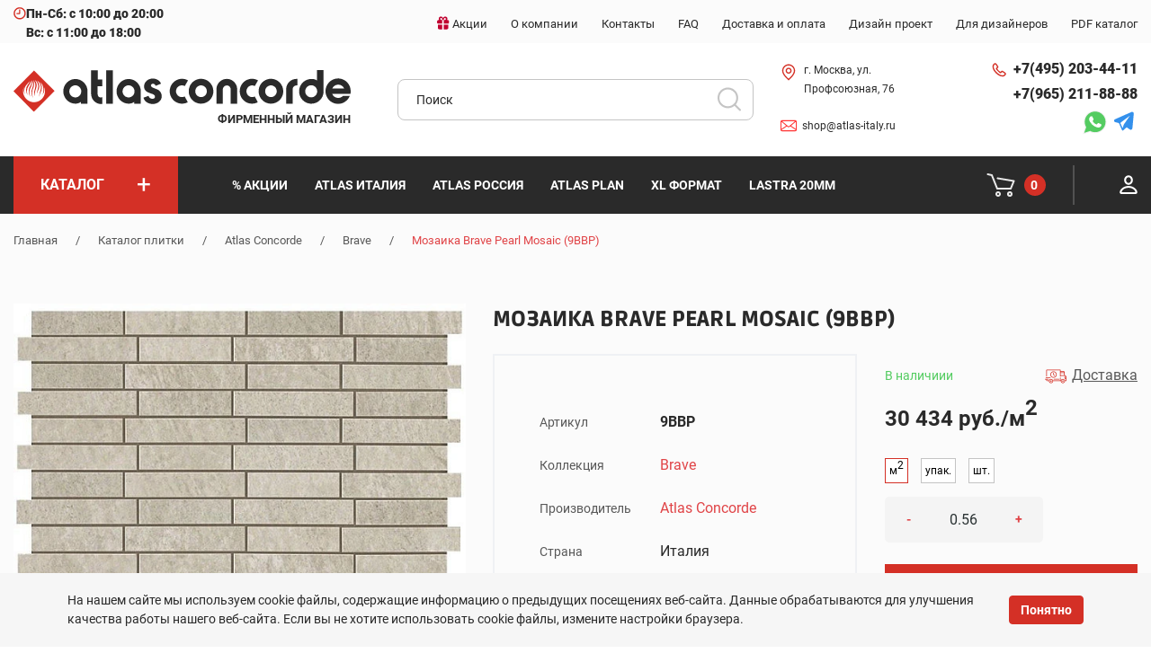

--- FILE ---
content_type: text/html; charset=UTF-8
request_url: https://atlas-italy.ru/product/mozaika-9bbp-0-56-6/
body_size: 32051
content:

<!DOCTYPE html><html lang="ru"><head><meta http-equiv="pragma" content="no-cache" /><meta http-equiv="expires" content="-1" /><meta http-equiv="cache-control" content="no-cache"/><meta name="viewport" content="width=device-width, initial-scale=1, user-scalable=0"><meta name="format-detection" content="telephone=no"><meta name="theme-color" content="#c40031"/><title>Мозаика Brave Pearl Mosaic (9BBP)  — купить по цене 32 036.50 руб. в Москве -  Atlas Italy</title><meta http-equiv="Content-Type" content="text/html; charset=UTF-8" />
<meta name="keywords" content="Мозаика Brave Pearl Mosaic (9BBP) " />
<meta name="description" content="Мозаика Brave Pearl Mosaic (9BBP)  купить по цене 32 036.50 руб. в фирменном магазине Atlas Concorde в Москве.  3D визуализация и дизайн. Гарантия качества.  ☎️ +7 (495) 203-44-11." />
<link href="/bitrix/js/ui/design-tokens/dist/ui.design-tokens.css?172674910626358" type="text/css" rel="stylesheet"/>

<script>if(!window.BX)window.BX={};if(!window.BX.message)window.BX.message=function(mess){if(typeof mess==='object'){for(let i in mess) {BX.message[i]=mess[i];} return true;}};</script>
<script>(window.BX||top.BX).message({"JS_CORE_LOADING":"Загрузка...","JS_CORE_NO_DATA":"- Нет данных -","JS_CORE_WINDOW_CLOSE":"Закрыть","JS_CORE_WINDOW_EXPAND":"Развернуть","JS_CORE_WINDOW_NARROW":"Свернуть в окно","JS_CORE_WINDOW_SAVE":"Сохранить","JS_CORE_WINDOW_CANCEL":"Отменить","JS_CORE_WINDOW_CONTINUE":"Продолжить","JS_CORE_H":"ч","JS_CORE_M":"м","JS_CORE_S":"с","JSADM_AI_HIDE_EXTRA":"Скрыть лишние","JSADM_AI_ALL_NOTIF":"Показать все","JSADM_AUTH_REQ":"Требуется авторизация!","JS_CORE_WINDOW_AUTH":"Войти","JS_CORE_IMAGE_FULL":"Полный размер"});</script>



<script>BX.Runtime.registerExtension({"name":"main.core","namespace":"BX","loaded":true});</script>
<script>
</script>
<script>BX.Runtime.registerExtension({"name":"ui.dexie","namespace":"BX.DexieExport","loaded":true});</script>
<script>BX.Runtime.registerExtension({"name":"fc","namespace":"window","loaded":true});</script>
<script>BX.Runtime.registerExtension({"name":"pull.protobuf","namespace":"BX","loaded":true});</script>
<script>BX.Runtime.registerExtension({"name":"rest.client","namespace":"window","loaded":true});</script>
<script>(window.BX||top.BX).message({"pull_server_enabled":"N","pull_config_timestamp":0,"shared_worker_allowed":"Y","pull_guest_mode":"N","pull_guest_user_id":0,"pull_worker_mtime":1745526939});(window.BX||top.BX).message({"PULL_OLD_REVISION":"Для продолжения корректной работы с сайтом необходимо перезагрузить страницу."});</script>
<script>BX.Runtime.registerExtension({"name":"pull.client","namespace":"BX","loaded":true});</script>
<script>BX.Runtime.registerExtension({"name":"pull","namespace":"window","loaded":true});</script>
<script>BX.Runtime.registerExtension({"name":"ui.design-tokens","namespace":"window","loaded":true});</script>
<script>BX.Runtime.registerExtension({"name":"ui.fonts.opensans","namespace":"window","loaded":true});</script>
<script>BX.Runtime.registerExtension({"name":"main.popup","namespace":"BX.Main","loaded":true});</script>
<script>BX.Runtime.registerExtension({"name":"popup","namespace":"window","loaded":true});</script>
<script>(window.BX||top.BX).message({"LANGUAGE_ID":"ru","FORMAT_DATE":"DD.MM.YYYY","FORMAT_DATETIME":"DD.MM.YYYY HH:MI:SS","COOKIE_PREFIX":"BITRIX_SM","SERVER_TZ_OFFSET":"10800","UTF_MODE":"Y","SITE_ID":"s1","SITE_DIR":"\/","USER_ID":"","SERVER_TIME":1769643152,"USER_TZ_OFFSET":0,"USER_TZ_AUTO":"Y","bitrix_sessid":"3bd1ec352e920ff55014ca390cba4d6a"});</script>

<script src="/bitrix/js/ui/dexie/dist/dexie.bundle.js?1751219972218847"></script>

<meta property="og:title" content="Мозаика Brave Pearl Mosaic (9BBP)  — купить по цене 32 036.50 руб. в Москве -  Atlas Italy">
<meta property="og:description" content="Мозаика Brave Pearl Mosaic (9BBP)  купить по цене 32 036.50 руб. в фирменном магазине Atlas Concorde в Москве.  3D визуализация и дизайн. Гарантия качества.  ☎️ +7 (495) 203-44-11.">
<meta property="og:image" content="https://atlas-italy.ru/upload/iblock/8ce/mdbp02r1zlx8oor1xqxey2jmnttdlshh/brave1.jpg">
<meta property="og:type" content="website">
<meta property="og:url" content="https://atlas-italy.ru/product/mozaika-9bbp-0-56-6/">
<link rel="canonical" href="https://atlas-italy.ru/product/mozaika-9bbp-0-56-6/" />

<link rel="manifest" href="/manifest.webmanifest"><link rel="shortcut icon" href="/favicon.png" type="image/x-icon"><link rel="apple-touch-icon" href="/touch-icon-iphone.png"><link rel="apple-touch-icon" sizes="76x76" href="/favicon_76.png"><link rel="apple-touch-icon" sizes="120x120" href="/favicon_120.png"><link rel="apple-touch-icon" sizes="152x152" href="/favicon_152.png"><link rel="apple-touch-icon" sizes="180x180" href="/favicon_180.png"><link rel="apple-touch-icon" sizes="192x192" href="/favicon_192.png"><link rel="apple-touch-icon" sizes="512x512" href="/favicon_512.png"><link rel="shortcut icon" href="/bitrix/templates/atlas/favicon.ico" type="image/x-icon" /><link rel="stylesheet" href="/bitrix/templates/atlas/css/style_head.css"><script type="application/ld+json">
{
    "@context" : "http://schema.org",
    "@type" : "Organization",
    "name" : "Интернет-магазин ATLAS CONCORDE",
    "email" : "shop@atlas-italy.ru",
    "url" : "https://atlas-italy.ru/",
    "contactPoint" : [
    { "@type" : "ContactPoint",
          "telephone" : "+74952034411",
          "contactType" : "Тел.1",
          "email" : "shop@atlas-italy.ru",
          "url" : "https://atlas-italy.ru/"
    },{ "@type" : "ContactPoint",
          "telephone" : "+79652118888",
          "contactType" : "Тел.2",
          "email" : "shop@atlas-italy.ru",
          "url" : "https://atlas-italy.ru/"
    } ],
    "sameAs" : [
        "https://www.instagram.com/atlasitaly/"
    ],
    "address" : [
        { "@type" : "PostalAddress",
        "addressLocality" : "Москва",
        "streetAddress" : "ул. Профсоюзная дом 76" 
        }
    ]
}
</script><script type="application/ld+json">
{
    "@context": "http://schema.org",
    "@type": "WebSite",
    "url": "https://atlas-italy.ru/",
        "potentialAction": {
        "@type": "SearchAction",
        "target": "https://atlas-italy.ru/catalog/?q={query}",
        "query-input": "required name=query"
    }
}
</script><script type="application/ld+json">
{
    "@context": "http://schema.org",
    "@type": "Store",
    "name": "Интернет-магазин ATLAS CONCORDE",
    "image": "https://atlas-italy.ru/local/templates/atlas.2020/images/logo.png",
    "openingHoursSpecification": [
        {
            "@type": "OpeningHoursSpecification",
            "dayOfWeek": [
                "Понедельник",
                "Вторник",
                "Среда",
                "Четверг",
                "Пятница",
                "Суббота"
            ],
            "opens": "10:00",
            "closes": "20:00"
        },{
            "@type": "OpeningHoursSpecification",
            "dayOfWeek": [
                "Воскресенье"
            ],
            "opens": "11:00",
            "closes": "18:00"
        }
    ],
    "telephone": [
        "+84952034411",
        "+89652118888"
    ],
    "address" : [
        { "@type" : "PostalAddress",
        "addressLocality" : "Москва",
        "streetAddress" : "ул. Профсоюзная, д. 76" 
        }
    ],
    "priceRange": "RUB"
}
</script><!-- Yandex.Metrika counter -->
<script >
   (function(m,e,t,r,i,k,a){m[i]=m[i]||function(){(m[i].a=m[i].a||[]).push(arguments)};
   m[i].l=1*new Date();
   for (var j = 0; j < document.scripts.length; j++) {if (document.scripts[j].src === r) { return; }}
   k=e.createElement(t),a=e.getElementsByTagName(t)[0],k.async=1,k.src=r,a.parentNode.insertBefore(k,a)})
   (window, document, "script", "https://mc.yandex.ru/metrika/tag.js", "ym");

   ym(68180872, "init", {
        clickmap:true,
        trackLinks:true,
        accurateTrackBounce:true
   });
</script>
<noscript><div><img src="https://mc.yandex.ru/watch/68180872" style="position:absolute; left:-9999px;" alt="" /></div></noscript>
<!-- /Yandex.Metrika counter --></head>
<body><div class="out"><header class="header"><div class="top-line"><div class="container"><div class="row"><div class="col-xl-3 col-lg-12 col-sm-6 col-4"><div class="work-time"><svg><use xlink:href="#clock-icon"></use></svg><span class="time">Пн-Сб: с 10:00 до 20:00 <br>Вс: с 11:00 до 18:00</span></div><div class="mobile-menu"><svg><use xlink:href="#menu-icon"></use></svg><span>меню</span></div></div><div class="col-xl-9 col-lg-12 col-sm-6 col-8 right-top-menu"><ul class="top-menu"><li class="top-menu-item"><a href="/sale/" class="top-menu-item-link"><div class="gift-icon"><svg><use xlink:href="#gift-icon"></use></svg></div><span class="top-menu-item-link__name">Акции</span></a></li><li class="top-menu-item"><a href="/about/" class="top-menu-item-link"><span class="top-menu-item-link__name">О компании</span></a></li><li class="top-menu-item"><a href="/contacts/" class="top-menu-item-link"><span class="top-menu-item-link__name">Контакты</span></a></li><li class="top-menu-item"><a href="/faq/" class="top-menu-item-link"><span class="top-menu-item-link__name">FAQ</span></a></li><li class="top-menu-item"><a href="/delivery/" class="top-menu-item-link"><span class="top-menu-item-link__name">Доставка и оплата</span></a></li><li class="top-menu-item"><a href="/design3d/" class="top-menu-item-link"><span class="top-menu-item-link__name">Дизайн проект</span></a></li><li class="top-menu-item"><a href="/for_designers/" class="top-menu-item-link"><span class="top-menu-item-link__name">Для дизайнеров</span></a></li><li class="top-menu-item"><a href="/downloads/Atlas-Concorde-Catalog-2024.pdf" class="top-menu-item-link"><span class="top-menu-item-link__name">PDF каталог</span></a></li></ul><ul class="right-mobile-menu"><div class="user-actions"><ul><li><!--'start_frame_cache_FKauiI'--><a href="/cart/"><div class="cart"><svg><use xlink:href="#cart-w-icon"></use></svg><span class="counter">0</span></div></a><!--'end_frame_cache_FKauiI'--></li><li><a href="/personal/"><div class="account"><svg><use xlink:href="#user-icon"></use></svg></div></a></li></ul></div></ul></div></div></div></div><div class="bottom-line"><div class="container"><div class="row"><div class="col-xl-4 col-lg-6 col-md-8 col-sm-12"><div class="logo-wrap"><div class="logo"><a href="/"><img src="/bitrix/templates/atlas/images/logo 3.svg" alt="logo"></a></div><div class="logo-text">ФИРМЕННЫЙ МАГАЗИН</div></div></div><div class="col-xl-4 order-xl-2 col-lg-12 order-lg-4 col-md-8 order-md-3 order-3"><form class="search-form" action="/catalog/" method="GET" id="search_form"><input class="find_field" name="q" type="text" placeholder="Поиск" id="search_input" onclick="runSearchAutocomplete(this);" value=""/><button class="find_button font0">Искать</button></form></div><div class="col-xl-2 order-xl-3 order-lg-2 col-lg-3 col-md-4 order-md-2 order-2"><div class="header-info"><ul class="header-info-adress"><li class="header-info-item pin"><svg><use xlink:href="#pin-icon"></use></svg><a href="/contacts/" class="header-info-phone-item__link">г. Москва, ул. Профсоюзная, 76</a></li><li class="header-info-item parking"><svg><use xlink:href="#mail-icon"></use></svg><strong><a class="header-info-phone-item__link" href="mailto:shop@atlas-italy.ru">shop@atlas-italy.ru</a></strong></li></ul></div></div><div class="col-xl-2 order-xl-4 order-lg-3 col-lg-3 col-md-4 order-md-4 order-2"><div class="header-info"><ul class="header-info-phone"><li class="header-info-phone-item"><div class="phone-icon"><svg><use xlink:href="#phone-icon"></use></svg></div><a class="header-info-phone-item__link" href="tel:+74952034411">+7(495) 203-44-11</a></li><li class="header-info-phone-item"><a class="header-info-phone-item__link" href="tel:+79652118888">+7(965) 211-88-88</a></li></ul><div class="header-info-messengers"><a href="https://wa.me/79652118888" tabindex="0"><svg><use xlink:href="#whatsapp-icon"></use></svg></a><a href="https://t.me/atlas_concorde" tabindex="0">
    <svg width="21" height="20" viewBox="0 0 25 20" fill="none"
         xmlns="http://www.w3.org/2000/svg">
        <path fill-rule="evenodd" clip-rule="evenodd"
              d="M18.7339 0.0334644C18.4672 0.110393 0.889237 7.86927 0.697929 7.99448C0.448255 8.15797 0.296208 8.33772 0.135397 8.65957C0.0107353 8.90907 0 8.96536 0 9.36839C0 9.77342 0.0103848 9.82704 0.138683 10.0847C0.214926 10.2379 0.357859 10.4463 0.45623 10.5479C0.779737 10.8819 0.978581 10.9508 3.0027 11.4309C4.02628 11.6737 4.91306 11.8915 4.97331 11.9149C5.03356 11.9383 5.11414 11.9988 5.15235 12.0493C5.19056 12.0998 5.95785 13.8298 6.85743 15.8937C7.75705 17.9577 8.53087 19.6933 8.57706 19.7506C8.76324 19.9817 9.17351 20.0707 9.44246 19.9383C9.51226 19.904 10.4305 19.0984 11.4831 18.1482L13.3968 16.4205L15.0794 17.6296C16.0048 18.2945 16.875 18.889 17.0131 18.9506C17.2356 19.0499 17.3165 19.0626 17.7243 19.0626C18.1491 19.0626 18.2066 19.0526 18.4746 18.9318C18.9613 18.7123 19.2989 18.3541 19.4515 17.8951C19.5451 17.6136 21.0245 2.01317 20.9997 1.56811C20.9797 1.20761 20.8308 0.862372 20.5433 0.51017C20.4057 0.341511 20.3109 0.277258 20.0245 0.158593C19.7242 0.0340898 19.6179 0.0116992 19.2798 0.0015672C19.0629 -0.00493731 18.8173 0.00940602 18.7339 0.0334644ZM13.5876 8.77815C11.7924 11.3717 10.2951 13.5739 10.2604 13.6721C10.2257 13.7703 9.94627 14.6106 9.63938 15.5393C9.33252 16.4681 9.06904 17.2496 9.05393 17.2759C9.02895 17.3195 6.63418 11.8928 6.62178 11.7646C6.61718 11.7166 16.8051 4.0269 16.8388 4.05287C16.8459 4.0583 15.3829 6.18469 13.5876 8.77815Z"
              fill="#3390EC" />
    </svg>
</a></div></div></div></div></div></div><div class="catalog-line"><div class="container"><div class="row"><div class="col-xl-2 col-lg-2"><div class="catalog-btn"><a href="/catalog/"><span class="catalog-menu-item-link__name">Каталог</span><span class="catalog-menu-item-link__plus">+</span></a></div><div class="dd-catalog" style="display: none;"></div></div><div class="col-lg-8"><nav><ul class="catalog-menu"><li class="catalog-menu-item"><a href="/sale/" class="catalog-menu-item-link"><span class="catalog-menu-item-link__name">% Акции</span></a></li><li class="catalog-menu-item"><a href="/catalog/atlas-concorde/" class="catalog-menu-item-link"><span class="catalog-menu-item-link__name">Atlas Италия</span></a></li><li class="catalog-menu-item"><a href="/catalog/atlas-concorde-russia/" class="catalog-menu-item-link"><span class="catalog-menu-item-link__name">Atlas Россия</span></a></li><li class="catalog-menu-item"><a href="/catalog/atlas-concorde/plan/" class="catalog-menu-item-link"><span class="catalog-menu-item-link__name">Atlas PLAN</span></a></li><li class="catalog-menu-item"><a href="/catalog/atlas-concorde/xl-format/" class="catalog-menu-item-link"><span class="catalog-menu-item-link__name">XL Формат</span></a></li><li class="catalog-menu-item"><a href="/catalog/atlas-concorde/lastra-20mm/" class="catalog-menu-item-link"><span class="catalog-menu-item-link__name">Lastra 20mm</span></a></li></ul></nav></div><div class="col-lg-2"><div class="user-actions"><ul><li><a href="/cart/"><div class="cart"><svg><use xlink:href="#cart-w-icon"></use></svg><span id="header-cart-counter" class="counter"></span></div></a></li><li><a href="/personal/"><div class="account"><svg><use xlink:href="#user-icon"></use></svg></div></a></li></ul></div></div></div></div></div><div class="mobile-popup-menu"><div class="menu-wrapper"><div class="close-section"><a href="#" class="button close-button"><svg><use xlink:href="#x-icon"></use></svg></a></div><div class="catalog-section"><a href="#" class="catalog-menu-item-link"><span class="catalog-menu-item-link__name">Каталог</span><span class="catalog-menu-item-link__plus">+</span></a></div><div class="dd-catalog" style="display: none;"></div><nav class="menu-section"><ul class="catalog-menu"><li class="menu-item"><a href="/sale/" class="catalog-menu-item-link"><span class="catalog-menu-item-link__name">% Акции</span></a></li><li class="menu-item"><a href="/catalog/atlas-concorde/" class="catalog-menu-item-link"><span class="catalog-menu-item-link__name">Atlas Италия</span></a></li><li class="menu-item"><a href="/catalog/atlas-concorde-russia/" class="catalog-menu-item-link"><span class="catalog-menu-item-link__name">Atlas Россия</span></a></li><li class="menu-item"><a href="/catalog/atlas-concorde/plan/" class="catalog-menu-item-link"><span class="catalog-menu-item-link__name">Atlas PLAN</span></a></li><li class="menu-item"><a href="/catalog/atlas-concorde/xl-format/" class="catalog-menu-item-link"><span class="catalog-menu-item-link__name">XL Формат</span></a></li><li class="menu-item"><a href="/catalog/atlas-concorde/lastra-20mm/" class="catalog-menu-item-link"><span class="catalog-menu-item-link__name">Lastra 20mm</span></a></li></ul><ul class="more-menu"><li class="top-menu-item"><a href="/sale/" class="top-menu-item-link"><div class="gift-icon"><svg><use xlink:href="#gift-icon"></use></svg></div><span class="top-menu-item-link__name">Акции</span></a></li><li class="top-menu-item"><a href="/about/" class="top-menu-item-link"><span class="top-menu-item-link__name">О компании</span></a></li><li class="top-menu-item"><a href="/contacts/" class="top-menu-item-link"><span class="top-menu-item-link__name">Контакты</span></a></li><li class="top-menu-item"><a href="/faq/" class="top-menu-item-link"><span class="top-menu-item-link__name">FAQ</span></a></li><li class="top-menu-item"><a href="/delivery/" class="top-menu-item-link"><span class="top-menu-item-link__name">Доставка и оплата</span></a></li><li class="top-menu-item"><a href="/design3d/" class="top-menu-item-link"><span class="top-menu-item-link__name">Дизайн проект</span></a></li><li class="top-menu-item"><a href="/for_designers/" class="top-menu-item-link"><span class="top-menu-item-link__name">Для дизайнеров</span></a></li><li class="top-menu-item"><a href="/downloads/Atlas-Concorde-Catalog-2024.pdf" class="top-menu-item-link"><span class="top-menu-item-link__name">PDF каталог</span></a></li></ul></nav></div></div></header><main class="content-page"><section class="breadcrumbs"><div class="container"><div class="row"><div class="col-12"><a href="/" title="Главная">Главная</a><span class="divider">/</span><a href="/catalog/" title="Каталог плитки">Каталог плитки</a><span class="divider">/</span><a href="/catalog/atlas-concorde/" title="Atlas Concorde">Atlas Concorde</a><span class="divider">/</span><a href="/catalog/atlas-concorde/brave/" title="Brave">Brave</a><span class="divider">/</span><span class="active">Мозаика Brave Pearl Mosaic (9BBP) </span></div></div></div><script type="application/ld+json">
{
 "@context": "http://schema.org",
 "@type": "BreadcrumbList",
 "itemListElement":
 [
  {
        "@type": "ListItem",
        "position": 1,
        "item":
        {
         "@id": "/",
         "name": "Главная"
         }
       },{
        "@type": "ListItem",
        "position": 2,
        "item":
        {
         "@id": "/product/",
         "name": "Каталог плитки"
         }
       },{
        "@type": "ListItem",
        "position": 3,
        "item":
        {
         "@id": "/catalog/atlas-concorde/",
         "name": "Atlas Concorde"
         }
       },{
        "@type": "ListItem",
        "position": 4,
        "item":
        {
         "@id": "/catalog/atlas-concorde/brave/",
         "name": "Brave"
         }
       },{
        "@type": "ListItem",
        "position": 5,
        "item":
        {
         "@id": "",
         "name": "Мозаика Brave Pearl Mosaic (9BBP) "
         }
       }
 ]
}
</script></section><script type="application/ld+json">{
    "@context": "http://schema.org",
    "@type": "Product",
    "description": "Заказывайте Мозаика Brave Pearl Mosaic (9BBP)  по выгодной цене. Всего за 30434 руб.",
    "name": "Мозаика Brave Pearl Mosaic (9BBP) ",
    "image": ["/upload/iblock/276/k3y2icqecxy7ciojvlzgbxcy91jboo01/9BBP.jpg","/upload/iblock/a10/64u008hpilexzx49rx53pwet94r93xul/AtlasConcorde_Brave_Pearl_Mosaic_30_5x30_5_9BBP_R.jpg"],
    "brand": {
        "@type": "Brand",
        "name": "Atlas Concorde"
    },
    "sku": "9BBP",
    "mpn": "none",
    "gtin0": "",    "offers": {
        "sku": "9BBP",
        "@type": "Offer",
        "availability": "http://schema.org/InStock",
        "url": "https://atlas-italy.ru/product/mozaika-9bbp-0-56-6/",
        "price": "30434",
        "priceCurrency": "RUB",
        "priceValidUntil": "2026-02-22",
        "seller": {
            "@type": "Organization",
            "name": "Интернет-магазин ATLAS CONCORDE"
        }
    },    "aggregateRating": {
        "@type": "AggregateRating",
        "ratingValue": "5",
        "reviewCount": "1",
        "bestRating": "5",
        "worstRating": "0"
    },
    "review": []
}</script><section class="colection-item"><div class="container"><div class="row"><div class="col-lg-5 col-md-6"><div class="collect-slider-wrapper"><div class="collect-slider-preview js-slider-single"><div class="collect-slider-item"><a href="/upload/iblock/276/k3y2icqecxy7ciojvlzgbxcy91jboo01/9BBP.jpg" class="" data-fancybox="gal-prod"><picture><source srcset="/upload/resize_cache/webp/iblock/276/k3y2icqecxy7ciojvlzgbxcy91jboo01/580_580_1/9bbp.webp" type="image/webp"><source srcset="/upload/resize_cache/iblock/276/k3y2icqecxy7ciojvlzgbxcy91jboo01/580_580_1/9BBP.jpg" type="image/jpeg"><img src="/upload/resize_cache/iblock/276/k3y2icqecxy7ciojvlzgbxcy91jboo01/580_580_1/9BBP.jpg" alt="Мозаика Brave Pearl Mosaic (9BBP) " loading="lazy" width="580" height="566"></picture></a></div><div class="collect-slider-item"><a href="/upload/iblock/a10/64u008hpilexzx49rx53pwet94r93xul/AtlasConcorde_Brave_Pearl_Mosaic_30_5x30_5_9BBP_R.jpg" class="" data-fancybox="gal-prod"><picture><source srcset="/upload/resize_cache/webp/iblock/a10/64u008hpilexzx49rx53pwet94r93xul/580_580_1/atlasconcorde_brave_pearl_mosaic_30_5x30_5_9bbp_r.webp" type="image/webp"><source srcset="/upload/resize_cache/iblock/a10/64u008hpilexzx49rx53pwet94r93xul/580_580_1/AtlasConcorde_Brave_Pearl_Mosaic_30_5x30_5_9BBP_R.jpg" type="image/jpeg"><img src="/upload/resize_cache/iblock/a10/64u008hpilexzx49rx53pwet94r93xul/580_580_1/AtlasConcorde_Brave_Pearl_Mosaic_30_5x30_5_9BBP_R.jpg" alt="Мозаика Brave Pearl Mosaic (9BBP) " loading="lazy" width="580" height="565"></picture></a></div></div><div class="collect-slider-nav"><div class="prev"></div><div class="js-slider-nav"><div class="collect-slider-item"><picture><source srcset="/upload/resize_cache/webp/iblock/276/k3y2icqecxy7ciojvlzgbxcy91jboo01/62_62_2/9bbp.webp" type="image/webp"><source srcset="/upload/resize_cache/iblock/276/k3y2icqecxy7ciojvlzgbxcy91jboo01/62_62_2/9BBP.jpg" type="image/jpeg"><img src="/upload/resize_cache/iblock/276/k3y2icqecxy7ciojvlzgbxcy91jboo01/62_62_2/9BBP.jpg" alt="Мозаика Brave Pearl Mosaic (9BBP) " loading="lazy" width="62" height="62"></picture></div><div class="collect-slider-item"><picture><source srcset="/upload/resize_cache/webp/iblock/a10/64u008hpilexzx49rx53pwet94r93xul/62_62_2/atlasconcorde_brave_pearl_mosaic_30_5x30_5_9bbp_r.webp" type="image/webp"><source srcset="/upload/resize_cache/iblock/a10/64u008hpilexzx49rx53pwet94r93xul/62_62_2/AtlasConcorde_Brave_Pearl_Mosaic_30_5x30_5_9BBP_R.jpg" type="image/jpeg"><img src="/upload/resize_cache/iblock/a10/64u008hpilexzx49rx53pwet94r93xul/62_62_2/AtlasConcorde_Brave_Pearl_Mosaic_30_5x30_5_9BBP_R.jpg" alt="Мозаика Brave Pearl Mosaic (9BBP) " loading="lazy" width="62" height="62"></picture></div></div><div class="next"></div></div></div></div><div class="col-lg-7 col-md-6"><div class="row"><div class="col-md-12"><h1 class="colection-item__title">Мозаика Brave Pearl Mosaic (9BBP) </h1></div></div><div class="row"><div class="col-md-7"><div class="colection-info"><table><tbody><tr><td class="dt">Артикул</td><td class="dd"><span class="article">9BBP</span></td></tr><tr><td class="dt">Коллекция</td><td class="dd"><a href="/catalog/atlas-concorde/brave/">Brave</a>  </td></tr><tr><td class="dt">Производитель</td><td class="dd"><a href="/factory/atlas-concorde/">Atlas Concorde</a>  </td></tr><tr><td class="dt">Страна</td><td class="dd">Италия  </td></tr><tr><td class="dt">Цвет</td><td class="dd">серый  </td></tr><tr><td class="dt">Материал</td><td class="dd">мозаика  </td></tr><tr><td class="dt">Назначение</td><td class="dd">для ванной, для комнаты, для кухни, для общественных помещений, для улицы  </td></tr><tr><td class="dt">Размер</td><td class="dd">30.5*30.5 см</td></tr><tr><td class="dt">Плиток в упаковке</td><td class="dd">6  шт.</td></tr><tr><td class="dt">Метраж упаковки</td><td class="dd">0.56  м²</td></tr><tr><td class="dt">Поверхность</td><td class="dd">матовая  </td></tr><tr><td class="dt">Вес</td><td class="dd">8.26  кг</td></tr><tr><td class="dt">Стиль</td><td class="dd">Под камень  </td></tr><tr><td class="dt">Толщина плитки</td><td class="dd">8,5 мм  мм</td></tr></tbody></table></div></div><div class="col-md-5"><div class="product-detail product-form"><div class="aviliable"><span class="present">В наличиии</span><a href="/delivery/"><svg><use xlink:href="#delivery-icon"></use></svg> <span class="delivery">Доставка</span></a></div><div class="price">30 434 руб./м<sup>2</sup></div><div class="count-block__portion"><label for="inp_1_" class="change-qty  active" data-qty="m2"><span>м<sup>2</sup></span></label><label for="inp_2_" class="change-qty " data-qty="pack">упак.</label><label for="inp_3_" class="change-qty " data-qty="sht">шт.</label></div><div class="quantity count-block__btns" data-qty="m2"><a href="#" class="minus">-</a><input id="inp_1_" class="value qty" type="text" min="0" name="mtr" value="0.56" data-step="0.56"><a href="#" class="plus">+</a></div><div class="quantity count-block__btns" style="display:none;" data-qty="pack"><a href="#" class="minus">-</a><input id="inp_2_" class="value" type="text" min="0" name="item" value="1" data-step="1"><a href="#" class="pus">+</a></div><div class="quantity count-block__btns" style="display:none;" data-qty="sht"><a href="#" class="minus">-</a><input id="inp_3_" class="value" type="text" min="0" name="count" value="6" data-step="6"><a href="#" class="plus">+</a></div><a data-product-id="84817" href="#" class="add2cart"><div class="cart-btn red"><svg><use xlink:href="#cart-w-icon"></use></svg><span data-set-text="В корзине">Купить</span></div></a></div></div></div><div class="row"><div class="col-md-12"><div class="info-block"><svg><use xlink:href="#info-icon"></use></svg> <span>Это важно!</span><p>Плитка продается коробками! 1 коробка данного товара = 0.56 м2</p></div></div></div></div></div></div></section><section class="other-colections"><div class="container"><div class="row bordered-bottom" data-entity="fg198w"><div class="col-md-12"><div class="block-title">ДРУГИЕ ТОВАРЫ КОЛЛЕКЦИИ</div></div></div><div class="row"><!-- items-container --><div class="col-lg-3 col-md-6">		<div class="collect-item"><script type="application/ld+json">{
            "@context": "http://schema.org",
            "@type": "Product",
            "description": "Заказывайте Мозаика Brave Coke Brick 3D (A1F5)  по выгодной цене. Всего за 30208 руб.",
            "name": "Мозаика Brave Coke Brick 3D (A1F5) ",
            "image": "://atlas-italy.ru/upload/iblock/9c2/1qpy62z6nl8x4l9f6tea9ux06q5qda2v/A1F5.jpg",
            "brand": "none",
            "sku": "A1F5",
            "mpn": "none",
            "gtin0": "",            "offers": {
                "sku": "A1F5",
                "@type": "Offer",
                "availability": "http://schema.org/InStock",
                "url": "://atlas-italy.ru/product/mozaika-a1f5-0-68-4/",
                "price": "30208",
                "priceCurrency": "RUB",
                "priceValidUntil": "2026-02-28",
                "seller": {
                    "@type": "Organization",
                    "name": "Интернет-магазин ATLAS CONCORDE"
                }
            },            "aggregateRating": {
                "@type": "AggregateRating",
                "ratingValue": "5",
                "reviewCount": "1",
                "bestRating": "5",
                "worstRating": "0"
            },            "review": []
        }</script><div class="collect-item-image-wrapper"><a href="/product/mozaika-a1f5-0-68-4/"><picture><source srcset="/upload/resize_cache/webp/iblock/9c2/1qpy62z6nl8x4l9f6tea9ux06q5qda2v/470_470_1/a1f5.webp" type="image/webp"><source srcset="/upload/resize_cache/iblock/9c2/1qpy62z6nl8x4l9f6tea9ux06q5qda2v/470_470_1/A1F5.jpg" type="image/jpeg"><img src="/upload/resize_cache/iblock/9c2/1qpy62z6nl8x4l9f6tea9ux06q5qda2v/470_470_1/A1F5.jpg" alt="Мозаика Brave Coke Brick 3D (A1F5) " loading="lazy" width="470" height="157"></picture></a></div><div class="collect-item-wrapper product-form"><div class="collect-item__name"><a href="/product/mozaika-a1f5-0-68-4/">Мозаика Brave Coke Brick 3D (A1F5) </a></div><div class="collect-item__properties"><div class="collect-item__property"><span class="name">Артикул</span><span class="value article">A1F5</span></div><div class="collect-item__property"><span class="name">Цена</span><span class="value price">30208 руб./м<sup>2</sup></span></div><div class="collect-item__property"><span class="name">Размер</span><span class="value">29x59 см</span></div></div><div class="collect-item__frequency"><div class="count-block__portion"><label for="inp_1_7778" class="change-qty  active" data-qty="m2"><span>м<sup>2</sup></span></label><label for="inp_2_7778" class="change-qty " data-qty="pack">упак.</label><label for="inp_3_7778" class="change-qty " data-qty="sht">шт.</label></div><div class="quantity count-block__btns" data-qty="m2"><a href="#" class="minus">-</a><input id="inp_1_7778" class="value qty" type="text" min="0" name="mtr" value="0.68" data-step="0.68"><a href="#" class="plus">+</a></div><div class="quantity count-block__btns" style="display:none;" data-qty="pack"><a href="#" class="minus">-</a><input id="inp_2_7778" class="value" type="text" min="0" name="item" value="1" data-step="1"><a href="#" class="pus">+</a></div><div class="quantity count-block__btns" style="display:none;" data-qty="sht"><a href="#" class="minus">-</a><input id="inp_3_7778" class="value" type="text" min="0" name="count" value="4" data-step="4"><a href="#" class="plus">+</a></div></div><a data-product-id="84899" href="#;" class="add2cart"><div class="cart-btn"><svg><use xlink:href="#cart-r-icon"></use></svg><span data-set-text="В корзине">В корзину</span></div></a></div></div></div><div class="col-lg-3 col-md-6">		<div class="collect-item"><script type="application/ld+json">{
            "@context": "http://schema.org",
            "@type": "Product",
            "description": "Заказывайте Мозаика Brave Pearl Brick 3D (A1F2)  по выгодной цене. Всего за 30208 руб.",
            "name": "Мозаика Brave Pearl Brick 3D (A1F2) ",
            "image": "://atlas-italy.ru/upload/iblock/b96/8iolooez1gnjsrcohontdh81xb6mxf1u/A1F2.jpg",
            "brand": "none",
            "sku": "A1F2",
            "mpn": "none",
            "gtin0": "",            "offers": {
                "sku": "A1F2",
                "@type": "Offer",
                "availability": "http://schema.org/InStock",
                "url": "://atlas-italy.ru/product/mozaika-a1f2-0-68-4/",
                "price": "30208",
                "priceCurrency": "RUB",
                "priceValidUntil": "2026-02-28",
                "seller": {
                    "@type": "Organization",
                    "name": "Интернет-магазин ATLAS CONCORDE"
                }
            },            "aggregateRating": {
                "@type": "AggregateRating",
                "ratingValue": "5",
                "reviewCount": "1",
                "bestRating": "5",
                "worstRating": "0"
            },            "review": []
        }</script><div class="collect-item-image-wrapper"><a href="/product/mozaika-a1f2-0-68-4/"><picture><source srcset="/upload/resize_cache/webp/iblock/b96/8iolooez1gnjsrcohontdh81xb6mxf1u/470_470_1/a1f2.webp" type="image/webp"><source srcset="/upload/resize_cache/iblock/b96/8iolooez1gnjsrcohontdh81xb6mxf1u/470_470_1/A1F2.jpg" type="image/jpeg"><img src="/upload/resize_cache/iblock/b96/8iolooez1gnjsrcohontdh81xb6mxf1u/470_470_1/A1F2.jpg" alt="Мозаика Brave Pearl Brick 3D (A1F2) " loading="lazy" width="470" height="157"></picture></a></div><div class="collect-item-wrapper product-form"><div class="collect-item__name"><a href="/product/mozaika-a1f2-0-68-4/">Мозаика Brave Pearl Brick 3D (A1F2) </a></div><div class="collect-item__properties"><div class="collect-item__property"><span class="name">Артикул</span><span class="value article">A1F2</span></div><div class="collect-item__property"><span class="name">Цена</span><span class="value price">30208 руб./м<sup>2</sup></span></div><div class="collect-item__property"><span class="name">Размер</span><span class="value">29x59 см</span></div></div><div class="collect-item__frequency"><div class="count-block__portion"><label for="inp_1_22235" class="change-qty  active" data-qty="m2"><span>м<sup>2</sup></span></label><label for="inp_2_22235" class="change-qty " data-qty="pack">упак.</label><label for="inp_3_22235" class="change-qty " data-qty="sht">шт.</label></div><div class="quantity count-block__btns" data-qty="m2"><a href="#" class="minus">-</a><input id="inp_1_22235" class="value qty" type="text" min="0" name="mtr" value="0.68" data-step="0.68"><a href="#" class="plus">+</a></div><div class="quantity count-block__btns" style="display:none;" data-qty="pack"><a href="#" class="minus">-</a><input id="inp_2_22235" class="value" type="text" min="0" name="item" value="1" data-step="1"><a href="#" class="pus">+</a></div><div class="quantity count-block__btns" style="display:none;" data-qty="sht"><a href="#" class="minus">-</a><input id="inp_3_22235" class="value" type="text" min="0" name="count" value="4" data-step="4"><a href="#" class="plus">+</a></div></div><a data-product-id="84898" href="#;" class="add2cart"><div class="cart-btn"><svg><use xlink:href="#cart-r-icon"></use></svg><span data-set-text="В корзине">В корзину</span></div></a></div></div></div><div class="col-lg-3 col-md-6">		<div class="collect-item"><script type="application/ld+json">{
            "@context": "http://schema.org",
            "@type": "Product",
            "description": "Заказывайте Мозаика Brave Gypsum Brick 3D (A1F1)  по выгодной цене. Всего за 30208 руб.",
            "name": "Мозаика Brave Gypsum Brick 3D (A1F1) ",
            "image": "://atlas-italy.ru/upload/iblock/cb0/tah06l0ljzmj066wbov7fn5y84srkhcc/A1F1.jpg",
            "brand": "none",
            "sku": "A1F1",
            "mpn": "none",
            "gtin0": "",            "offers": {
                "sku": "A1F1",
                "@type": "Offer",
                "availability": "http://schema.org/InStock",
                "url": "://atlas-italy.ru/product/mozaika-a1f1-0-68-4/",
                "price": "30208",
                "priceCurrency": "RUB",
                "priceValidUntil": "2026-02-28",
                "seller": {
                    "@type": "Organization",
                    "name": "Интернет-магазин ATLAS CONCORDE"
                }
            },            "aggregateRating": {
                "@type": "AggregateRating",
                "ratingValue": "5",
                "reviewCount": "1",
                "bestRating": "5",
                "worstRating": "0"
            },            "review": []
        }</script><div class="collect-item-image-wrapper"><a href="/product/mozaika-a1f1-0-68-4/"><picture><source srcset="/upload/resize_cache/webp/iblock/cb0/tah06l0ljzmj066wbov7fn5y84srkhcc/470_470_1/a1f1.webp" type="image/webp"><source srcset="/upload/resize_cache/iblock/cb0/tah06l0ljzmj066wbov7fn5y84srkhcc/470_470_1/A1F1.jpg" type="image/jpeg"><img src="/upload/resize_cache/iblock/cb0/tah06l0ljzmj066wbov7fn5y84srkhcc/470_470_1/A1F1.jpg" alt="Мозаика Brave Gypsum Brick 3D (A1F1) " loading="lazy" width="470" height="157"></picture></a></div><div class="collect-item-wrapper product-form"><div class="collect-item__name"><a href="/product/mozaika-a1f1-0-68-4/">Мозаика Brave Gypsum Brick 3D (A1F1) </a></div><div class="collect-item__properties"><div class="collect-item__property"><span class="name">Артикул</span><span class="value article">A1F1</span></div><div class="collect-item__property"><span class="name">Цена</span><span class="value price">30208 руб./м<sup>2</sup></span></div><div class="collect-item__property"><span class="name">Размер</span><span class="value">29x59 см</span></div></div><div class="collect-item__frequency"><div class="count-block__portion"><label for="inp_1_55890" class="change-qty  active" data-qty="m2"><span>м<sup>2</sup></span></label><label for="inp_2_55890" class="change-qty " data-qty="pack">упак.</label><label for="inp_3_55890" class="change-qty " data-qty="sht">шт.</label></div><div class="quantity count-block__btns" data-qty="m2"><a href="#" class="minus">-</a><input id="inp_1_55890" class="value qty" type="text" min="0" name="mtr" value="0.68" data-step="0.68"><a href="#" class="plus">+</a></div><div class="quantity count-block__btns" style="display:none;" data-qty="pack"><a href="#" class="minus">-</a><input id="inp_2_55890" class="value" type="text" min="0" name="item" value="1" data-step="1"><a href="#" class="pus">+</a></div><div class="quantity count-block__btns" style="display:none;" data-qty="sht"><a href="#" class="minus">-</a><input id="inp_3_55890" class="value" type="text" min="0" name="count" value="4" data-step="4"><a href="#" class="plus">+</a></div></div><a data-product-id="84897" href="#;" class="add2cart"><div class="cart-btn"><svg><use xlink:href="#cart-r-icon"></use></svg><span data-set-text="В корзине">В корзину</span></div></a></div></div></div><div class="col-lg-3 col-md-6">		<div class="collect-item"><script type="application/ld+json">{
            "@context": "http://schema.org",
            "@type": "Product",
            "description": "Заказывайте Мозаика Brave Earth Brick 3D (A1F4)  по выгодной цене. Всего за 30208 руб.",
            "name": "Мозаика Brave Earth Brick 3D (A1F4) ",
            "image": "://atlas-italy.ru/upload/iblock/944/wff5v6eweuu8ouzc3azvaj32ir0wfuzr/A1F4.jpg",
            "brand": "none",
            "sku": "A1F4",
            "mpn": "none",
            "gtin0": "",            "offers": {
                "sku": "A1F4",
                "@type": "Offer",
                "availability": "http://schema.org/InStock",
                "url": "://atlas-italy.ru/product/mozaika-a1f4-0-68-4/",
                "price": "30208",
                "priceCurrency": "RUB",
                "priceValidUntil": "2026-02-28",
                "seller": {
                    "@type": "Organization",
                    "name": "Интернет-магазин ATLAS CONCORDE"
                }
            },            "aggregateRating": {
                "@type": "AggregateRating",
                "ratingValue": "5",
                "reviewCount": "1",
                "bestRating": "5",
                "worstRating": "0"
            },            "review": []
        }</script><div class="collect-item-image-wrapper"><a href="/product/mozaika-a1f4-0-68-4/"><picture><source srcset="/upload/resize_cache/webp/iblock/944/wff5v6eweuu8ouzc3azvaj32ir0wfuzr/470_470_1/a1f4.webp" type="image/webp"><source srcset="/upload/resize_cache/iblock/944/wff5v6eweuu8ouzc3azvaj32ir0wfuzr/470_470_1/A1F4.jpg" type="image/jpeg"><img src="/upload/resize_cache/iblock/944/wff5v6eweuu8ouzc3azvaj32ir0wfuzr/470_470_1/A1F4.jpg" alt="Мозаика Brave Earth Brick 3D (A1F4) " loading="lazy" width="470" height="157"></picture></a></div><div class="collect-item-wrapper product-form"><div class="collect-item__name"><a href="/product/mozaika-a1f4-0-68-4/">Мозаика Brave Earth Brick 3D (A1F4) </a></div><div class="collect-item__properties"><div class="collect-item__property"><span class="name">Артикул</span><span class="value article">A1F4</span></div><div class="collect-item__property"><span class="name">Цена</span><span class="value price">30208 руб./м<sup>2</sup></span></div><div class="collect-item__property"><span class="name">Размер</span><span class="value">29x59 см</span></div></div><div class="collect-item__frequency"><div class="count-block__portion"><label for="inp_1_28955" class="change-qty  active" data-qty="m2"><span>м<sup>2</sup></span></label><label for="inp_2_28955" class="change-qty " data-qty="pack">упак.</label><label for="inp_3_28955" class="change-qty " data-qty="sht">шт.</label></div><div class="quantity count-block__btns" data-qty="m2"><a href="#" class="minus">-</a><input id="inp_1_28955" class="value qty" type="text" min="0" name="mtr" value="0.68" data-step="0.68"><a href="#" class="plus">+</a></div><div class="quantity count-block__btns" style="display:none;" data-qty="pack"><a href="#" class="minus">-</a><input id="inp_2_28955" class="value" type="text" min="0" name="item" value="1" data-step="1"><a href="#" class="pus">+</a></div><div class="quantity count-block__btns" style="display:none;" data-qty="sht"><a href="#" class="minus">-</a><input id="inp_3_28955" class="value" type="text" min="0" name="count" value="4" data-step="4"><a href="#" class="plus">+</a></div></div><a data-product-id="84896" href="#;" class="add2cart"><div class="cart-btn"><svg><use xlink:href="#cart-r-icon"></use></svg><span data-set-text="В корзине">В корзину</span></div></a></div></div></div><div class="col-lg-3 col-md-6">		<div class="collect-item"><script type="application/ld+json">{
            "@context": "http://schema.org",
            "@type": "Product",
            "description": "Заказывайте Мозаика Brave Grey Brick 3D (A1F3)  по выгодной цене. Всего за 30208 руб.",
            "name": "Мозаика Brave Grey Brick 3D (A1F3) ",
            "image": "://atlas-italy.ru/upload/iblock/59e/h49pjsd8kx5kcxej8fpehv337lm7a1ev/A1F3.jpg",
            "brand": "none",
            "sku": "A1F3",
            "mpn": "none",
            "gtin0": "",            "offers": {
                "sku": "A1F3",
                "@type": "Offer",
                "availability": "http://schema.org/InStock",
                "url": "://atlas-italy.ru/product/mozaika-a1f3-0-68-4/",
                "price": "30208",
                "priceCurrency": "RUB",
                "priceValidUntil": "2026-02-28",
                "seller": {
                    "@type": "Organization",
                    "name": "Интернет-магазин ATLAS CONCORDE"
                }
            },            "aggregateRating": {
                "@type": "AggregateRating",
                "ratingValue": "5",
                "reviewCount": "1",
                "bestRating": "5",
                "worstRating": "0"
            },            "review": []
        }</script><div class="collect-item-image-wrapper"><a href="/product/mozaika-a1f3-0-68-4/"><picture><source srcset="/upload/resize_cache/webp/iblock/59e/h49pjsd8kx5kcxej8fpehv337lm7a1ev/470_470_1/a1f3.webp" type="image/webp"><source srcset="/upload/resize_cache/iblock/59e/h49pjsd8kx5kcxej8fpehv337lm7a1ev/470_470_1/A1F3.jpg" type="image/jpeg"><img src="/upload/resize_cache/iblock/59e/h49pjsd8kx5kcxej8fpehv337lm7a1ev/470_470_1/A1F3.jpg" alt="Мозаика Brave Grey Brick 3D (A1F3) " loading="lazy" width="470" height="157"></picture></a></div><div class="collect-item-wrapper product-form"><div class="collect-item__name"><a href="/product/mozaika-a1f3-0-68-4/">Мозаика Brave Grey Brick 3D (A1F3) </a></div><div class="collect-item__properties"><div class="collect-item__property"><span class="name">Артикул</span><span class="value article">A1F3</span></div><div class="collect-item__property"><span class="name">Цена</span><span class="value price">30208 руб./м<sup>2</sup></span></div><div class="collect-item__property"><span class="name">Размер</span><span class="value">29x59 см</span></div></div><div class="collect-item__frequency"><div class="count-block__portion"><label for="inp_1_90928" class="change-qty  active" data-qty="m2"><span>м<sup>2</sup></span></label><label for="inp_2_90928" class="change-qty " data-qty="pack">упак.</label><label for="inp_3_90928" class="change-qty " data-qty="sht">шт.</label></div><div class="quantity count-block__btns" data-qty="m2"><a href="#" class="minus">-</a><input id="inp_1_90928" class="value qty" type="text" min="0" name="mtr" value="0.68" data-step="0.68"><a href="#" class="plus">+</a></div><div class="quantity count-block__btns" style="display:none;" data-qty="pack"><a href="#" class="minus">-</a><input id="inp_2_90928" class="value" type="text" min="0" name="item" value="1" data-step="1"><a href="#" class="pus">+</a></div><div class="quantity count-block__btns" style="display:none;" data-qty="sht"><a href="#" class="minus">-</a><input id="inp_3_90928" class="value" type="text" min="0" name="count" value="4" data-step="4"><a href="#" class="plus">+</a></div></div><a data-product-id="84895" href="#;" class="add2cart"><div class="cart-btn"><svg><use xlink:href="#cart-r-icon"></use></svg><span data-set-text="В корзине">В корзину</span></div></a></div></div></div><div class="col-lg-3 col-md-6">		<div class="collect-item"><script type="application/ld+json">{
            "@context": "http://schema.org",
            "@type": "Product",
            "description": "Заказывайте Мозаика Brave Coke Industrial 3D (A1F0)  по выгодной цене. Всего за 37774 руб.",
            "name": "Мозаика Brave Coke Industrial 3D (A1F0) ",
            "image": "://atlas-italy.ru/upload/iblock/8d4/spdlixwl7txbwev5niqasfqng5g6dxla/A1F0.jpg",
            "brand": "none",
            "sku": "A1F0",
            "mpn": "none",
            "gtin0": "",            "offers": {
                "sku": "A1F0",
                "@type": "Offer",
                "availability": "http://schema.org/InStock",
                "url": "://atlas-italy.ru/product/mozaika-a1f0-0-5-4/",
                "price": "37774",
                "priceCurrency": "RUB",
                "priceValidUntil": "2026-02-28",
                "seller": {
                    "@type": "Organization",
                    "name": "Интернет-магазин ATLAS CONCORDE"
                }
            },            "aggregateRating": {
                "@type": "AggregateRating",
                "ratingValue": "5",
                "reviewCount": "1",
                "bestRating": "5",
                "worstRating": "0"
            },            "review": []
        }</script><div class="collect-item-image-wrapper"><a href="/product/mozaika-a1f0-0-5-4/"><picture><source srcset="/upload/resize_cache/webp/iblock/8d4/spdlixwl7txbwev5niqasfqng5g6dxla/470_470_1/a1f0.webp" type="image/webp"><source srcset="/upload/resize_cache/iblock/8d4/spdlixwl7txbwev5niqasfqng5g6dxla/470_470_1/A1F0.jpg" type="image/jpeg"><img src="/upload/resize_cache/iblock/8d4/spdlixwl7txbwev5niqasfqng5g6dxla/470_470_1/A1F0.jpg" alt="Мозаика Brave Coke Industrial 3D (A1F0) " loading="lazy" width="470" height="307"></picture></a></div><div class="collect-item-wrapper product-form"><div class="collect-item__name"><a href="/product/mozaika-a1f0-0-5-4/">Мозаика Brave Coke Industrial 3D (A1F0) </a></div><div class="collect-item__properties"><div class="collect-item__property"><span class="name">Артикул</span><span class="value article">A1F0</span></div><div class="collect-item__property"><span class="name">Цена</span><span class="value price">37774 руб./м<sup>2</sup></span></div><div class="collect-item__property"><span class="name">Размер</span><span class="value">44x28.5 см</span></div></div><div class="collect-item__frequency"><div class="count-block__portion"><label for="inp_1_53259" class="change-qty  active" data-qty="m2"><span>м<sup>2</sup></span></label><label for="inp_2_53259" class="change-qty " data-qty="pack">упак.</label><label for="inp_3_53259" class="change-qty " data-qty="sht">шт.</label></div><div class="quantity count-block__btns" data-qty="m2"><a href="#" class="minus">-</a><input id="inp_1_53259" class="value qty" type="text" min="0" name="mtr" value="0.5" data-step="0.5"><a href="#" class="plus">+</a></div><div class="quantity count-block__btns" style="display:none;" data-qty="pack"><a href="#" class="minus">-</a><input id="inp_2_53259" class="value" type="text" min="0" name="item" value="1" data-step="1"><a href="#" class="pus">+</a></div><div class="quantity count-block__btns" style="display:none;" data-qty="sht"><a href="#" class="minus">-</a><input id="inp_3_53259" class="value" type="text" min="0" name="count" value="4" data-step="4"><a href="#" class="plus">+</a></div></div><a data-product-id="84894" href="#;" class="add2cart"><div class="cart-btn"><svg><use xlink:href="#cart-r-icon"></use></svg><span data-set-text="В корзине">В корзину</span></div></a></div></div></div><div class="col-lg-3 col-md-6">		<div class="collect-item"><script type="application/ld+json">{
            "@context": "http://schema.org",
            "@type": "Product",
            "description": "Заказывайте Мозаика Brave Pearl Industrial 3D (A1FX)  по выгодной цене. Всего за 37774 руб.",
            "name": "Мозаика Brave Pearl Industrial 3D (A1FX) ",
            "image": "://atlas-italy.ru/upload/iblock/b71/6qp9afq5m0nyvn0ow2vm0u89678rycky/A1FX.jpg",
            "brand": "none",
            "sku": "A1FX",
            "mpn": "none",
            "gtin0": "",            "offers": {
                "sku": "A1FX",
                "@type": "Offer",
                "availability": "http://schema.org/InStock",
                "url": "://atlas-italy.ru/product/mozaika-a1fx-0-5-4/",
                "price": "37774",
                "priceCurrency": "RUB",
                "priceValidUntil": "2026-02-28",
                "seller": {
                    "@type": "Organization",
                    "name": "Интернет-магазин ATLAS CONCORDE"
                }
            },            "aggregateRating": {
                "@type": "AggregateRating",
                "ratingValue": "5",
                "reviewCount": "1",
                "bestRating": "5",
                "worstRating": "0"
            },            "review": []
        }</script><div class="collect-item-image-wrapper"><a href="/product/mozaika-a1fx-0-5-4/"><picture><source srcset="/upload/resize_cache/webp/iblock/b71/6qp9afq5m0nyvn0ow2vm0u89678rycky/470_470_1/a1fx.webp" type="image/webp"><source srcset="/upload/resize_cache/iblock/b71/6qp9afq5m0nyvn0ow2vm0u89678rycky/470_470_1/A1FX.jpg" type="image/jpeg"><img src="/upload/resize_cache/iblock/b71/6qp9afq5m0nyvn0ow2vm0u89678rycky/470_470_1/A1FX.jpg" alt="Мозаика Brave Pearl Industrial 3D (A1FX) " loading="lazy" width="470" height="307"></picture></a></div><div class="collect-item-wrapper product-form"><div class="collect-item__name"><a href="/product/mozaika-a1fx-0-5-4/">Мозаика Brave Pearl Industrial 3D (A1FX) </a></div><div class="collect-item__properties"><div class="collect-item__property"><span class="name">Артикул</span><span class="value article">A1FX</span></div><div class="collect-item__property"><span class="name">Цена</span><span class="value price">37774 руб./м<sup>2</sup></span></div><div class="collect-item__property"><span class="name">Размер</span><span class="value">44x28.5 см</span></div></div><div class="collect-item__frequency"><div class="count-block__portion"><label for="inp_1_14948" class="change-qty  active" data-qty="m2"><span>м<sup>2</sup></span></label><label for="inp_2_14948" class="change-qty " data-qty="pack">упак.</label><label for="inp_3_14948" class="change-qty " data-qty="sht">шт.</label></div><div class="quantity count-block__btns" data-qty="m2"><a href="#" class="minus">-</a><input id="inp_1_14948" class="value qty" type="text" min="0" name="mtr" value="0.5" data-step="0.5"><a href="#" class="plus">+</a></div><div class="quantity count-block__btns" style="display:none;" data-qty="pack"><a href="#" class="minus">-</a><input id="inp_2_14948" class="value" type="text" min="0" name="item" value="1" data-step="1"><a href="#" class="pus">+</a></div><div class="quantity count-block__btns" style="display:none;" data-qty="sht"><a href="#" class="minus">-</a><input id="inp_3_14948" class="value" type="text" min="0" name="count" value="4" data-step="4"><a href="#" class="plus">+</a></div></div><a data-product-id="84893" href="#;" class="add2cart"><div class="cart-btn"><svg><use xlink:href="#cart-r-icon"></use></svg><span data-set-text="В корзине">В корзину</span></div></a></div></div></div><div class="col-lg-3 col-md-6">		<div class="collect-item"><script type="application/ld+json">{
            "@context": "http://schema.org",
            "@type": "Product",
            "description": "Заказывайте Мозаика Brave Gypsum Industrial 3D (A1FW)  по выгодной цене. Всего за 37774 руб.",
            "name": "Мозаика Brave Gypsum Industrial 3D (A1FW) ",
            "image": "://atlas-italy.ru/upload/iblock/ebb/ah2wr9cfe8e8q2byvp5gl3zg20pu1q7m/A1FW.jpg",
            "brand": "none",
            "sku": "A1FW",
            "mpn": "none",
            "gtin0": "",            "offers": {
                "sku": "A1FW",
                "@type": "Offer",
                "availability": "http://schema.org/InStock",
                "url": "://atlas-italy.ru/product/mozaika-a1fw-0-5-4/",
                "price": "37774",
                "priceCurrency": "RUB",
                "priceValidUntil": "2026-02-28",
                "seller": {
                    "@type": "Organization",
                    "name": "Интернет-магазин ATLAS CONCORDE"
                }
            },            "aggregateRating": {
                "@type": "AggregateRating",
                "ratingValue": "5",
                "reviewCount": "1",
                "bestRating": "5",
                "worstRating": "0"
            },            "review": []
        }</script><div class="collect-item-image-wrapper"><a href="/product/mozaika-a1fw-0-5-4/"><picture><source srcset="/upload/resize_cache/webp/iblock/ebb/ah2wr9cfe8e8q2byvp5gl3zg20pu1q7m/470_470_1/a1fw.webp" type="image/webp"><source srcset="/upload/resize_cache/iblock/ebb/ah2wr9cfe8e8q2byvp5gl3zg20pu1q7m/470_470_1/A1FW.jpg" type="image/jpeg"><img src="/upload/resize_cache/iblock/ebb/ah2wr9cfe8e8q2byvp5gl3zg20pu1q7m/470_470_1/A1FW.jpg" alt="Мозаика Brave Gypsum Industrial 3D (A1FW) " loading="lazy" width="470" height="307"></picture></a></div><div class="collect-item-wrapper product-form"><div class="collect-item__name"><a href="/product/mozaika-a1fw-0-5-4/">Мозаика Brave Gypsum Industrial 3D (A1FW) </a></div><div class="collect-item__properties"><div class="collect-item__property"><span class="name">Артикул</span><span class="value article">A1FW</span></div><div class="collect-item__property"><span class="name">Цена</span><span class="value price">37774 руб./м<sup>2</sup></span></div><div class="collect-item__property"><span class="name">Размер</span><span class="value">44x28.5 см</span></div></div><div class="collect-item__frequency"><div class="count-block__portion"><label for="inp_1_38015" class="change-qty  active" data-qty="m2"><span>м<sup>2</sup></span></label><label for="inp_2_38015" class="change-qty " data-qty="pack">упак.</label><label for="inp_3_38015" class="change-qty " data-qty="sht">шт.</label></div><div class="quantity count-block__btns" data-qty="m2"><a href="#" class="minus">-</a><input id="inp_1_38015" class="value qty" type="text" min="0" name="mtr" value="0.5" data-step="0.5"><a href="#" class="plus">+</a></div><div class="quantity count-block__btns" style="display:none;" data-qty="pack"><a href="#" class="minus">-</a><input id="inp_2_38015" class="value" type="text" min="0" name="item" value="1" data-step="1"><a href="#" class="pus">+</a></div><div class="quantity count-block__btns" style="display:none;" data-qty="sht"><a href="#" class="minus">-</a><input id="inp_3_38015" class="value" type="text" min="0" name="count" value="4" data-step="4"><a href="#" class="plus">+</a></div></div><a data-product-id="84892" href="#;" class="add2cart"><div class="cart-btn"><svg><use xlink:href="#cart-r-icon"></use></svg><span data-set-text="В корзине">В корзину</span></div></a></div></div></div><!-- items-container --></div><div class="row"><div class="col-md-12"><div class="center-block"><a href="/catalog/atlas-concorde/brave/" class="red-btn">Смотреть всю коллекцию</a></div></div></div></div></section><section class="order-request">
    <div class="container">
        <div class="row">
            <div class="col-xl-10 offset-xl-1 gray-block">
                <div class="bg-image">
                    <div class="row">
                        <div class="col-xl-6">
                            <div class="title">Бесплатный 3D проект вашего помещения!</div>
                            <div class="desc">Оформите заявку и наш дизайнер свяжется с вами в ближайшее
                                время.</div>
                        </div>
                        <div class="col-xl-6">
                            <div class="center-block">
                                <a href="/design3d/" class="red-btn">Оформить заявку</a>
                            </div>
                        </div>
                    </div>
                </div>
            </div>
        </div>
    </div>
</section></main><footer class="footer"><div class="footer-bottom-line"><div class="container"><div class="row"><div class="col-xl-4 col-lg-5 order-lg-1 col-md-12"><div class="logo-wrap"><div class="logo"><a href="/"><img src="/bitrix/templates/atlas/images/logo 4.svg" alt="logo"></a></div><div class="logo-text">ФИРМЕННЫЙ МАГАЗИН</div></div></div><div class=" col-lg-5 order-lg-2 col-md-8 col-sm-12"><div class="row"><div class="col-lg-4 order-lg-1 col-md-4 order-md-1 col-sm-6 col-6"><ul class="catalog-menu"><li><a href="/sale/">Акции</a></li><li><a href="/catalog/">Каталог</a></li><li><a href="/catalog/atlas-concorde/">Atlas Concorde Italy</a></li><li><a href="/catalog/atlas-concorde-russia/">Atlas Concorde Russia</a></li><li><a href="/catalog/atlas-concorde/plan/">Atlas Plan</a></li><li><a href="/catalog/atlas-concorde/xl-format/">XL Формат</a></li></ul></div><div class="col-lg-4 order-lg-2 col-md-4 order-md-3 col-sm-6 col-6"><ul class="catalog-menu"><li><a href="/favorites/">Избранное</a></li><li><a href="/catalog/plitka-dlya-vannoy/">Плитка для ванной</a></li><li><a href="/catalog/plitka-dlya-kukhni/">Плитка для кухни</a></li><li><a href="/catalog/plitka-dlya-komnaty/">Плитка для комнаты</a></li><li><a href="/for_designers/">Дизайнерам и архитекторам</a></li><li><a href="/design3d/">Дизайн проект Онлайн</a></li></ul></div><div class="col-lg-4 order-lg-2 col-md-4 order-md-3 col-sm-6 col-6"><ul class="catalog-menu"><li><a href="/contacts/">Контакты</a></li><li><a href="/delivery/">Доставка</a></li><li><a href="/payment/">Оплата</a></li><li><a href="/news/">Новости</a></li><li><a href="/about/">О компании</a></li><li><a href="/politika-bezopasnosti/">Политика безопасности</a></li></ul></div></div></div><div class="col-xl-3 oforder-lg-3 col-lg-2 col-md-4 order-2"><div class="contacts"><ul class="info-list"><li class="info-adress-item pin"><svg><use xlink:href="#pin-icon"></use></svg><div><a href="/contacts/">г. Москва, ул. Профсоюзная, 76</a></div></li><li class="phone-icon"><ul class="info-phone-list"><li class="info-phone-item"><div class="phone-icon"><svg><use xlink:href="#phone-icon"></use></svg></div><a class="header-info-phone-item__link" href="tel:+74952034411">+7(495) 203-44-11</a></li><li class="info-phone-item"><a class="header-info-phone-item__link" href="tel:+79652118888">+7(965) 211-88-88</a></li><div class="info-messengers"><a href="https://wa.me/79652118888" tabindex="0"><svg><use xlink:href="#whatsapp-icon"></use></svg></a><a href="https://t.me/atlas_concorde" tabindex="0">
    <svg width="21" height="20" viewBox="0 0 25 20" fill="none"
         xmlns="http://www.w3.org/2000/svg">
        <path fill-rule="evenodd" clip-rule="evenodd"
              d="M18.7339 0.0334644C18.4672 0.110393 0.889237 7.86927 0.697929 7.99448C0.448255 8.15797 0.296208 8.33772 0.135397 8.65957C0.0107353 8.90907 0 8.96536 0 9.36839C0 9.77342 0.0103848 9.82704 0.138683 10.0847C0.214926 10.2379 0.357859 10.4463 0.45623 10.5479C0.779737 10.8819 0.978581 10.9508 3.0027 11.4309C4.02628 11.6737 4.91306 11.8915 4.97331 11.9149C5.03356 11.9383 5.11414 11.9988 5.15235 12.0493C5.19056 12.0998 5.95785 13.8298 6.85743 15.8937C7.75705 17.9577 8.53087 19.6933 8.57706 19.7506C8.76324 19.9817 9.17351 20.0707 9.44246 19.9383C9.51226 19.904 10.4305 19.0984 11.4831 18.1482L13.3968 16.4205L15.0794 17.6296C16.0048 18.2945 16.875 18.889 17.0131 18.9506C17.2356 19.0499 17.3165 19.0626 17.7243 19.0626C18.1491 19.0626 18.2066 19.0526 18.4746 18.9318C18.9613 18.7123 19.2989 18.3541 19.4515 17.8951C19.5451 17.6136 21.0245 2.01317 20.9997 1.56811C20.9797 1.20761 20.8308 0.862372 20.5433 0.51017C20.4057 0.341511 20.3109 0.277258 20.0245 0.158593C19.7242 0.0340898 19.6179 0.0116992 19.2798 0.0015672C19.0629 -0.00493731 18.8173 0.00940602 18.7339 0.0334644ZM13.5876 8.77815C11.7924 11.3717 10.2951 13.5739 10.2604 13.6721C10.2257 13.7703 9.94627 14.6106 9.63938 15.5393C9.33252 16.4681 9.06904 17.2496 9.05393 17.2759C9.02895 17.3195 6.63418 11.8928 6.62178 11.7646C6.61718 11.7166 16.8051 4.0269 16.8388 4.05287C16.8459 4.0583 15.3829 6.18469 13.5876 8.77815Z"
              fill="#3390EC" />
    </svg>
</a></div></ul></li>
                                <li class="mail-icon"><svg><use xlink:href="#mail-icon"></use></svg><a class="header-info-phone-item__link" href="mailto:shop@atlas-italy.ru">shop@atlas-italy.ru</a></li></ul></div></div></div><div class="row"><div class="col-lg-3 col-md-6 col-12"><div class="privacy"><p>Размещенные на сайте данные носят информационный характер и не являются публичной офертой.</p></div><div class="copyright"><p>Atlas Concorde © 2026</p></div></div><div class="col-lg-9 col-md-6 order-md-2 col-12 order-2"><div class="cards"><img src="/bitrix/templates/atlas/images/img/mastercard.png" loading="lazy" width="62" height="37" alt="MasterCard"><img src="/bitrix/templates/atlas/images/img/visa.png" loading="lazy" width="73" height="25" alt="Visa"><img src="/bitrix/templates/atlas/images/img/mir.png" loading="lazy" width="84" height="23" alt="Mir"></div></div><a href="javascript:void(0);" onclick="$([document.documentElement, document.body]).animate({scrollTop: 0}, 1500);" style="z-index: 2;"><div class="moveup"><svg><use xlink:href="#arrow-u-w-b-icon"></use></svg></div></a></div></div></div></footer></div><link rel="stylesheet" href="/bitrix/templates/atlas/css/style_footer.css?v=11"><script src="/bitrix/templates/atlas/js/libs.js?1"></script><script src="/bitrix/templates/atlas/js/common.js?v=4"></script><style type="text/css">
    .cookie_container {
        width:100%;
        clear:both;
        background: #f6f6f6;
        position: fixed;
        bottom: 0;
        z-index: 2;
        left: 0;
        right: 0;
        
        visibility: visible;
        opacity: 1;
        transition: opacity 2s linear;
    }
    .cookie_container.hidden {
        visibility: hidden;
        opacity: 0;
        transition: visibility 0s 2s, opacity 2s linear;
    }
    .cookie_block{
        width:100%;
        max-width:1170px;
        margin:0 auto;
        padding:20px;
        display:flex;
        align-items: center;
        gap:15px;
    }
    @media (max-width: 600px){
        .cookie_block{
            flex-direction: column;
        }
    }
    .cookie_text {
        font-size: 14px;
    }
    .cookie_btn {
        display: inline-block;
        padding: 7px 12px 7px 12px;
        background: #d43026;
        color: #fff;
        font-weight: 600;
        border-radius: 4px;
        line-height: 16px;
        font-size: 14px;
        transition: 0.3s all;
        border:solid 1px #d43026;
    }
    .cookie_btn:hover {
        background: #B8030E;
        border:solid 1px #B8030E;
        color: #fff;
        text-decoration: none;
    }
</style>
<script>
    function setCookieAcceptation(){
        let name = 'COOKIE_ACCEPTED', value = 'Y', options;
        
        options = options || {path: "/"};

        var expires = options.expires;

        if (typeof expires === "number" && expires) {
            var d = new Date();
            d.setTime(d.getTime() + expires * 1000);
            expires = options.expires = d;
        }
        if (expires && expires.toUTCString) {
            options.expires = expires.toUTCString();
        }

        value = encodeURIComponent(value);

        var updatedCookie = name + "=" + value;

        for (var propName in options) {
            updatedCookie += "; " + propName;
            var propValue = options[propName];
            if (propValue !== true) {
                updatedCookie += "=" + propValue;
            }
        }

        document.cookie = updatedCookie;
        
        document.getElementById('cookie_container').classList.add("hidden");
    }
</script>

<div class="cookie_container" id="cookie_container">
    <div class="cookie_block">
        <div class="cookie_text">На нашем сайте мы используем cookie файлы, содержащие информацию о предыдущих посещениях веб-сайта. Данные обрабатываются для улучшения качества работы нашего веб-сайта. Если вы не хотите использовать cookie файлы, измените настройки браузера.</div>
        <a href="#" onclick="setCookieAcceptation();return false;" class="cookie_btn">Понятно</a>
    </div>
</div><script>document.getElementById('header-cart-counter').innerHTML = '0';</script><script>
//$(".show-attributes").click(function(){$(this).hide();$(".category-table.hide").slideDown()});
    CSlider.run(".js-slider-single",{slidesToShow: 1,slidesToScroll: 1,arrows: false,fade: true,asNavFor: '.js-slider-nav', prevArrow:$(".collect-slider-nav .prev"), nextArrow:$(".collect-slider-nav .next")});
    CSlider.run(".js-slider-nav",{slidesToShow: 3,slidesToScroll: 1,asNavFor: '.js-slider-single',dots: false,centerMode: true,arrows: false,focusOnSelect: true});
    $('.collect-slider-nav .next').on('click', function() {$('.js-slider-nav').slick('slickNext');});
    $('.collect-slider-nav .prev').on('click', function() {$('.js-slider-nav').slick('slickPrev');});
</script><script>if(document.getElementById('products-count')){document.getElementById('products-count').innerHTML = '';}</script><div id="svg-collection" style="display: none;">
		<svg id="clock-icon" width="14" height="14" viewBox="0 0 14 14" fill="none" xmlns="http://www.w3.org/2000/svg">
			<path
				d="M6.88867 13.5645C10.5732 13.5645 13.6152 10.5225 13.6152 6.83105C13.6152 3.14648 10.5664 0.104492 6.88184 0.104492C3.19727 0.104492 0.155273 3.14648 0.155273 6.83105C0.155273 10.5225 3.19727 13.5645 6.88867 13.5645ZM6.88867 12.1221C3.95605 12.1221 1.60449 9.76367 1.60449 6.83105C1.60449 3.89844 3.94922 1.54688 6.88184 1.54688C9.81445 1.54688 12.166 3.89844 12.1729 6.83105C12.1797 9.76367 9.81445 12.1221 6.88867 12.1221ZM3.68262 7.69922H6.88184C7.18945 7.69922 7.43555 7.45312 7.43555 7.14551V2.98242C7.43555 2.6748 7.18945 2.43555 6.88184 2.43555C6.57422 2.43555 6.33496 2.6748 6.33496 2.98242V6.59863H3.68262C3.375 6.59863 3.13574 6.83789 3.13574 7.14551C3.13574 7.45312 3.375 7.69922 3.68262 7.69922Z"
				fill="#D43026" />
		</svg>
		<svg id="loupe-icon" width="26" height="27" viewBox="0 0 26 27" fill="none" xmlns="http://www.w3.org/2000/svg">
			<g clip-path="url(#clip0)">
				<path
					d="M11.4499 0.5C5.13657 0.5 0 5.63657 0 11.9499C0 18.2635 5.13657 23.3997 11.4499 23.3997C17.7635 23.3997 22.8997 18.2635 22.8997 11.9499C22.8997 5.63657 17.7635 0.5 11.4499 0.5ZM11.4499 21.2859C6.302 21.2859 2.11382 17.0978 2.11382 11.9499C2.11382 6.80206 6.302 2.61382 11.4499 2.61382C16.5977 2.61382 20.7859 6.802 20.7859 11.9499C20.7859 17.0977 16.5977 21.2859 11.4499 21.2859Z"
					fill="#C4C4C4" />
				<path
					d="M25.6905 24.6958L19.6308 18.6362C19.2179 18.2233 18.5492 18.2233 18.1363 18.6362C17.7234 19.0488 17.7234 19.7182 18.1363 20.1307L24.196 26.1903C24.4024 26.3968 24.6727 26.5 24.9432 26.5C25.2134 26.5 25.484 26.3968 25.6905 26.1903C26.1034 25.7778 26.1034 25.1084 25.6905 24.6958Z"
					fill="#C4C4C4" />
			</g>
		</svg>

		<svg id="pin-icon" width="18" height="19" viewBox="0 0 18 19" fill="none" xmlns="http://www.w3.org/2000/svg">
			<g clip-path="url(#clip0)">
				<path
					d="M8.99991 4.36938C7.1573 4.36938 5.6582 5.86848 5.6582 7.71109C5.6582 9.5537 7.1573 11.0528 8.99991 11.0528C10.8425 11.0528 12.3416 9.5537 12.3416 7.71109C12.3416 5.86848 10.8426 4.36938 8.99991 4.36938ZM8.99991 9.64577C7.93313 9.64577 7.06523 8.77787 7.06523 7.71109C7.06523 6.64431 7.93313 5.77641 8.99991 5.77641C10.0667 5.77641 10.9346 6.64431 10.9346 7.71109C10.9346 8.77787 10.0667 9.64577 8.99991 9.64577Z"
					fill="#D43026" />
				<path
					d="M9.00014 0.5C5.02393 0.5 1.78906 3.7349 1.78906 7.71107V7.91041C1.78906 9.92135 2.94198 12.2647 5.21588 14.8753C6.86429 16.7679 8.48967 18.0875 8.55801 18.1427L9.00014 18.5L9.44226 18.1428C9.51064 18.0875 11.136 16.7679 12.7844 14.8754C15.0583 12.2647 16.2112 9.92138 16.2112 7.91045V7.71111C16.2112 3.7349 12.9763 0.5 9.00014 0.5ZM14.8042 7.91045C14.8042 11.3088 10.4254 15.4226 9.00014 16.6715C7.57445 15.4222 3.19609 11.3086 3.19609 7.91045V7.71111C3.19609 4.51077 5.79979 1.90706 9.00014 1.90706C12.2005 1.90706 14.8042 4.51077 14.8042 7.71111V7.91045Z"
					fill="#D43026" />
			</g>
			<defs>
				<clipPath id="clip0">
					<rect width="18" height="18" fill="white" transform="translate(0 0.5)" />
				</clipPath>
			</defs>
		</svg>
		<svg id="parking-icon" width="16" height="17" viewBox="0 0 16 17" fill="none" xmlns="http://www.w3.org/2000/svg">
			<g clip-path="url(#clip0)">
				<path
					d="M14.125 0.5H1.875C0.841125 0.5 0 1.34113 0 2.375V14.625C0 15.6589 0.841125 16.5 1.875 16.5H14.125C15.1589 16.5 16 15.6589 16 14.625V2.375C16 1.34113 15.1589 0.5 14.125 0.5ZM14.75 14.625C14.75 14.9696 14.4696 15.25 14.125 15.25H1.875C1.53038 15.25 1.25 14.9696 1.25 14.625V2.375C1.25 2.03038 1.53038 1.75 1.875 1.75H14.125C14.4696 1.75 14.75 2.03038 14.75 2.375V14.625Z"
					fill="#D43026" />
				<path
					d="M8.9375 3.625H4.5625V13.375H5.8125V9.875H8.9375C10.6606 9.875 12.0625 8.47312 12.0625 6.75C12.0625 5.02688 10.6606 3.625 8.9375 3.625ZM8.9375 8.625H5.8125V4.875H8.9375C9.97137 4.875 10.8125 5.71613 10.8125 6.75C10.8125 7.78387 9.97137 8.625 8.9375 8.625Z"
					fill="#D43026" />
			</g>
			<defs>
				<clipPath id="clip0">
					<rect width="16" height="16" fill="white" transform="translate(0 0.5)" />
				</clipPath>
			</defs>
		</svg>
		<svg id="phone-icon" width="16" height="16" viewBox="0 0 16 16" fill="none" xmlns="http://www.w3.org/2000/svg">
			<path
				d="M11.9219 15.2188C13.2266 15.2188 14.1406 14.8125 14.9922 13.9141C15.0469 13.8516 15.0938 13.7969 15.1484 13.7422C15.5625 13.2656 15.7891 12.7188 15.7891 12.2344C15.7891 11.6562 15.5156 11.1406 14.8516 10.6875L12.5703 9.10156C11.8359 8.58594 11.0078 8.5625 10.3828 9.19531L9.85938 9.71875C9.63281 9.94531 9.40625 9.96875 9.10156 9.73438C8.70312 9.44531 8.02344 8.84375 7.53906 8.36719C7.07812 7.90625 6.58594 7.35156 6.29688 6.92969C6.07812 6.625 6.08594 6.40625 6.32031 6.17188L6.83594 5.65625C7.46875 5.03125 7.44531 4.19531 6.92969 3.46094L5.26562 1.10156C4.84375 0.5 4.28906 0.203125 3.69531 0.203125C3.20312 0.195312 2.69531 0.398438 2.21875 0.804688C2.15625 0.851562 2.10156 0.90625 2.05469 0.945312C1.11719 1.82812 0.703125 2.71875 0.703125 4.14062C0.703125 6.42969 1.90625 8.99219 4.46875 11.5234C7.02344 14.0391 9.51562 15.2188 11.9219 15.2188ZM11.9062 13.8438C10.0234 13.8672 7.77344 12.6797 5.53125 10.4688C3.27344 8.25 2.08594 5.92188 2.10938 4.03906C2.11719 3.27344 2.39062 2.59375 2.92969 2.13281C2.98438 2.07812 3.04688 2.03125 3.10938 1.98438C3.29688 1.82812 3.5 1.74219 3.69531 1.74219C3.90625 1.74219 4.10156 1.83594 4.25 2.05469L5.57812 4.02344C5.77344 4.32031 5.77344 4.65625 5.47656 4.92969L4.97656 5.42969C4.34375 6.02344 4.40625 6.67969 4.74219 7.19531C5.10156 7.74219 5.86719 8.60938 6.59375 9.32031C7.41406 10.125 8.35156 10.9609 8.83594 11.2891C9.35156 11.6328 10.0078 11.6875 10.6094 11.0625L11.1016 10.5547C11.375 10.2656 11.7109 10.2656 12.0078 10.4531L13.8906 11.7031C14.125 11.8516 14.2109 12.0469 14.2109 12.2578C14.2109 12.4453 14.1328 12.6484 13.9688 12.8438C13.9219 12.9062 13.875 12.9609 13.8203 13.0234C13.3594 13.5547 12.6719 13.8359 11.9062 13.8438Z"
				fill="#D43026" />
		</svg>
		<svg id="whatsapp-icon" width="35" height="35" viewBox="0 0 35 35" fill="none" xmlns="http://www.w3.org/2000/svg">
			<path fill-rule="evenodd" clip-rule="evenodd"
				d="M12.3179 27.8349L6.08667 29.8179L4.19995 30.4183L6.85048 22.5895C6.40569 21.7719 6.05336 20.9058 5.80234 20.0089C5.49784 18.9205 5.34419 17.7957 5.34419 16.6656C5.34419 13.3402 6.66727 10.1876 9.02591 7.84791C11.3922 5.50063 14.5684 4.20001 17.9008 4.20001C21.2321 4.20001 24.4066 5.5022 26.7709 7.8498C29.1286 10.1909 30.45 13.3442 30.45 16.6696C30.45 19.9944 29.1271 23.1467 26.7692 25.4862C24.4038 27.8331 21.2286 29.1342 17.8971 29.1342C16.8401 29.1342 15.7871 29.0037 14.763 28.7417C13.9184 28.5256 13.0987 28.2212 12.3178 27.8349L12.3179 27.8349Z"
				fill="#EEEEEE" />
			<path fill-rule="evenodd" clip-rule="evenodd"
				d="M29.4487 16.6696C29.4487 13.503 28.1558 10.6358 26.0654 8.56014C23.9753 6.48475 21.0885 5.20108 17.9007 5.20108C14.7101 5.20108 11.8219 6.48431 9.73079 8.55859C7.63875 10.6338 6.34514 13.5004 6.34514 16.6656C6.34514 17.7281 6.49208 18.7591 6.76627 19.739C7.03873 20.7126 7.4373 21.6345 7.94253 22.4853L5.94117 28.3966L5.78296 28.8639L6.25304 28.7143L12.4087 26.7554C13.2236 27.194 14.0956 27.5376 15.011 27.7718C15.9332 28.0078 16.8998 28.1331 17.8969 28.1331C21.0861 28.1331 23.9734 26.8498 26.0639 24.7756C28.1554 22.7005 29.4487 19.8342 29.4487 16.6696L29.4487 16.6696Z"
				fill="#54CC61" />
			<path fill-rule="evenodd" clip-rule="evenodd"
				d="M16.0224 13.539C15.9717 13.4369 15.679 12.7299 15.4092 12.0783C15.2367 11.6617 15.0723 11.2644 15.04 11.1876C14.7362 10.4632 14.4003 10.485 14.1428 10.5017C14.1258 10.5028 14.1096 10.5039 14.0878 10.5039C13.9979 10.5039 13.9096 10.4983 13.818 10.4925C13.7036 10.4853 13.5848 10.4777 13.4725 10.4777C13.3233 10.4777 13.12 10.5087 12.9059 10.6089C12.7472 10.6832 12.5834 10.7951 12.4335 10.9598C12.4116 10.9834 12.3952 11.0007 12.3773 11.0195C12.0206 11.3944 11.2432 12.2116 11.2432 13.781C11.2432 15.4274 12.4304 16.993 12.6048 17.223L12.6042 17.2234L12.6058 17.2255L12.6078 17.2275C12.6146 17.2363 12.6398 17.2732 12.6771 17.3277C13.1155 17.9689 15.1312 20.9169 18.1953 22.1136C20.9751 23.1983 21.4781 23.0766 21.9274 22.9679C22.0039 22.9494 22.0786 22.9313 22.1594 22.9238C22.5232 22.8897 23.1184 22.6406 23.6193 22.2908C24.0348 22.0007 24.3975 21.634 24.5364 21.2479C24.6603 20.9027 24.7303 20.582 24.7628 20.318C24.81 19.9345 24.7726 19.6328 24.7029 19.5163L24.7019 19.5153C24.5958 19.3405 24.4123 19.2539 24.1371 19.1239C24.0885 19.101 24.0366 19.0765 23.9868 19.0524L23.9869 19.0521C23.7971 18.9555 23.1405 18.6345 22.5792 18.3692C22.2165 18.1977 21.8942 18.0504 21.7666 18.0046C21.587 17.9401 21.4306 17.8914 21.2629 17.9103C21.0728 17.9317 20.9069 18.0296 20.7532 18.2625L20.7527 18.2622C20.6755 18.3782 20.5395 18.5521 20.3908 18.7342C20.1554 19.0226 19.8745 19.3465 19.7548 19.4825V19.4835C19.7036 19.5417 19.6596 19.5734 19.6163 19.5786C19.5564 19.5859 19.4739 19.5613 19.3597 19.5052C19.2867 19.4687 19.2156 19.438 19.1279 19.4001C18.684 19.2086 17.8194 18.8355 16.8341 17.9631C16.4816 17.6512 16.1714 17.3101 15.9123 16.9901C15.4931 16.4722 15.2097 16.0108 15.0971 15.8165C15.0082 15.6641 15.107 15.5653 15.1982 15.4741L15.1977 15.4736C15.2985 15.3729 15.4126 15.2357 15.5271 15.0981C15.5792 15.0354 15.6314 14.9727 15.6948 14.8997L15.6958 14.8987C15.8502 14.7191 15.9142 14.5883 16.0006 14.4119C16.0157 14.3811 16.0314 14.349 16.0473 14.3173L16.0483 14.3164C16.1243 14.1633 16.1437 14.0176 16.1295 13.8811C16.1164 13.7541 16.0739 13.6407 16.022 13.5392L16.0224 13.539L16.0224 13.539Z"
				fill="#FFFFFE" />
		</svg>
		<svg id="viber-icon" width="33" height="33" viewBox="0 0 33 33" fill="none" xmlns="http://www.w3.org/2000/svg">
			<path
				d="M18.2866 8.57225C19.1578 8.55199 20.0236 8.71408 20.8284 9.04811C21.6333 9.38214 22.3594 9.88074 22.9603 10.5119C23.5611 11.1431 24.0233 11.8929 24.3173 12.7132C24.6113 13.5335 24.7306 14.4062 24.6675 15.2754M19.3179 11.9883C19.5827 11.9793 19.8465 12.0248 20.093 12.122C20.3395 12.2193 20.5633 12.3661 20.7507 12.5535C20.9381 12.7408 21.0849 12.9647 21.1821 13.2112C21.2794 13.4577 21.3249 13.7215 21.3159 13.9863L19.3179 11.9883ZM18.8667 10.248C19.4251 10.2474 19.9777 10.3602 20.4912 10.5795C21.0047 10.7987 21.4684 11.12 21.8541 11.5238C22.2397 11.9275 22.5394 12.4054 22.735 12.9284C22.9305 13.4514 23.0179 14.0086 22.9917 14.5664L18.8667 10.248Z"
				stroke="#665CA7" stroke-linecap="round" />
			<path
				d="M18.333 17.4152C18.7627 16.8566 19.2783 16.7707 19.8799 17.1574L22.2002 18.8976C22.5439 19.3273 22.3936 19.9289 21.749 20.7023C21.1045 21.4758 20.5029 21.798 19.9443 21.6691C17.667 21.1535 15.4756 19.8644 13.3701 17.8019C11.2646 15.7394 9.9541 13.5051 9.43848 11.0988C9.43848 10.2394 9.97559 9.50897 11.0498 8.90741C11.6084 8.52069 12.0811 8.62811 12.4678 9.22968L14.0791 11.4855C14.3369 12.0012 14.1865 12.4738 13.6279 12.9035C11.1143 13.8703 16.915 20.1223 18.333 17.4152ZM5.89355 14.7082C5.89355 19.7355 6.7959 20.8312 8.21387 22.3137C8.66504 22.7648 10.2764 23.5383 10.6631 23.5383V27.9855C10.6631 28.2434 10.9209 28.4367 11.1787 28.1789L14.5947 24.1184L16.2705 24.1828C25.5518 24.1828 26.6475 20.5734 26.6475 14.7082C26.6475 8.84296 25.5518 5.23358 16.2705 5.23358C6.98926 5.23358 5.89355 8.84296 5.89355 14.7082ZM3.95996 14.7082C3.95996 6.5871 7.50488 3.29999 16.2705 3.29999C25.0361 3.29999 28.5811 6.5871 28.5811 14.7082C28.5811 22.8293 25.0361 26.1164 16.2705 26.1164C15.626 26.1164 15.1104 26.1164 14.208 25.9875L11.7588 28.759C11.3076 29.2746 9.9541 29.468 9.9541 27.9211V25.2141C9.56738 25.2141 8.66504 24.8273 7.44043 24.0539C6.21582 23.216 3.95996 21.218 3.95996 14.7082Z"
				fill="#665CA7" />
		</svg>
		<svg id="user-icon" width="20" height="22" viewBox="0 0 20 22" fill="none" xmlns="http://www.w3.org/2000/svg">
			<path
				d="M10 10.7539C12.707 10.7539 14.8867 8.38672 14.8867 5.45703C14.8867 2.58594 12.6953 0.289062 10 0.289062C7.31641 0.289062 5.11328 2.60938 5.11328 5.48047C5.125 8.38672 7.30469 10.7539 10 10.7539ZM10 8.70312C8.51172 8.70312 7.25781 7.29688 7.25781 5.46875C7.24609 3.71094 8.51172 2.33984 10 2.33984C11.5117 2.33984 12.7539 3.69922 12.7539 5.45703C12.7539 7.27344 11.5 8.70312 10 8.70312ZM3.10938 21.0898H16.8789C18.8242 21.0898 19.7734 20.457 19.7734 19.1094C19.7734 16.0039 15.9062 12.0078 10 12.0078C4.09375 12.0078 0.214844 16.0039 0.214844 19.1094C0.214844 20.457 1.16406 21.0898 3.10938 21.0898ZM2.85156 19.0391C2.59375 19.0391 2.5 18.9453 2.5 18.7578C2.5 17.1289 5.20703 14.0586 10 14.0586C14.7812 14.0586 17.4883 17.1289 17.4883 18.7578C17.4883 18.9453 17.3945 19.0391 17.1484 19.0391H2.85156Z"
				fill="white" />
		</svg>
		<svg id="cart-w-icon" width="32" height="26" viewBox="0 0 32 26" fill="none" xmlns="http://www.w3.org/2000/svg">
			<path opacity="0.9" d="M1.5 1L6 2L12 17H27L30.5 8.5L12.5 5.5" stroke="white" stroke-width="2"
				stroke-linecap="round" stroke-linejoin="round" />
			<path opacity="0.9" fill-rule="evenodd" clip-rule="evenodd"
				d="M13 25C13.5304 25 14.0391 24.7893 14.4142 24.4142C14.7893 24.0391 15 23.5304 15 23C15 22.4696 14.7893 21.9609 14.4142 21.5858C14.0391 21.2107 13.5304 21 13 21C12.4696 21 11.9609 21.2107 11.5858 21.5858C11.2107 21.9609 11 22.4696 11 23C11 23.5304 11.2107 24.0391 11.5858 24.4142C11.9609 24.7893 12.4696 25 13 25Z"
				stroke="white" stroke-width="2" />
			<path opacity="0.9"
				d="M26 25C27.1046 25 28 24.1046 28 23C28 21.8954 27.1046 21 26 21C24.8954 21 24 21.8954 24 23C24 24.1046 24.8954 25 26 25Z"
				stroke="white" stroke-width="2" />
		</svg>
		<svg id="cart-r-icon" width="32" height="26" viewBox="0 0 32 26" fill="none" xmlns="http://www.w3.org/2000/svg">
			<path opacity="0.9" d="M1.5 1L6 2L12 17H27L30.5 8.5L12.5 5.5" stroke="#D43026" stroke-width="2"
				stroke-linecap="round" stroke-linejoin="round" />
			<path opacity="0.9" fill-rule="evenodd" clip-rule="evenodd"
				d="M13 25C13.5304 25 14.0391 24.7893 14.4142 24.4142C14.7893 24.0391 15 23.5304 15 23C15 22.4696 14.7893 21.9609 14.4142 21.5858C14.0391 21.2107 13.5304 21 13 21C12.4696 21 11.9609 21.2107 11.5858 21.5858C11.2107 21.9609 11 22.4696 11 23C11 23.5304 11.2107 24.0391 11.5858 24.4142C11.9609 24.7893 12.4696 25 13 25Z"
				stroke="#D43026" stroke-width="2" />
			<path opacity="0.9"
				d="M26 25C27.1046 25 28 24.1046 28 23C28 21.8954 27.1046 21 26 21C24.8954 21 24 21.8954 24 23C24 24.1046 24.8954 25 26 25Z"
				stroke="#D43026" stroke-width="2" />
		</svg>

		<svg id="gift-icon" width="14" height="15" viewBox="0 0 14 15" fill="none" xmlns="http://www.w3.org/2000/svg">
			<path
				d="M0.104492 7.05859C0.104492 7.8584 0.59668 8.33008 1.3623 8.33008H5.87402V4.2832H5.0127C4.10352 4.2832 3.58398 3.78418 3.58398 3.10742C3.58398 2.49219 3.9668 2.06152 4.62305 2.06152C5.30664 2.06152 5.87402 2.69043 5.87402 3.47656V4.2832H7.57617V8.33008H12.0879C12.8535 8.33008 13.3457 7.8584 13.3457 7.05859V5.99902C13.3457 4.89844 12.7168 4.2832 11.6436 4.2832H10.9805C11.3496 3.90039 11.5752 3.39453 11.5752 2.81348C11.5752 1.42578 10.4541 0.427734 9.08008 0.427734C7.98633 0.427734 7.01562 1.09082 6.72168 2.27344C6.44141 1.09082 5.46387 0.427734 4.37012 0.427734C2.99609 0.427734 1.875 1.42578 1.875 2.81348C1.875 3.39453 2.10059 3.90039 2.46973 4.2832H1.80664C0.740234 4.2832 0.104492 4.89844 0.104492 5.99902V7.05859ZM8.82715 2.06152C9.4834 2.06152 9.86621 2.49219 9.86621 3.10742C9.86621 3.78418 9.34668 4.2832 8.4375 4.2832H7.57617V3.47656C7.57617 2.69043 8.14355 2.06152 8.82715 2.06152ZM0.911133 12.835C0.911133 14.0039 1.6084 14.6875 2.79785 14.6875H5.87402V9.38965H0.911133V12.835ZM7.57617 14.6875H10.6523C11.835 14.6875 12.5322 14.0039 12.5322 12.835V9.38965H7.57617V14.6875Z"
				fill="#C10230" />
		</svg>
		<svg id="arrow-l-w-icon" width="12" height="20" viewBox="0 0 12 20" fill="none"
			xmlns="http://www.w3.org/2000/svg">
			<path
				d="M0.394531 9.99609C0.394531 10.3125 0.523438 10.582 0.757812 10.8164L9.48828 19.3711C9.69922 19.5703 9.96875 19.6875 10.2852 19.6875C10.9062 19.6875 11.3984 19.207 11.3984 18.5742C11.3984 18.2578 11.2695 17.9883 11.0703 17.7773L3.10156 9.99609L11.0703 2.20312C11.2695 2.00391 11.3984 1.71094 11.3984 1.41797C11.3984 0.785156 10.9062 0.304688 10.2852 0.304688C9.96875 0.304688 9.69922 0.410156 9.48828 0.621094L0.757812 9.16406C0.523438 9.41016 0.394531 9.67969 0.394531 9.99609Z"
				fill="white" />
		</svg>
		<svg id="arrow-r-w-icon" width="12" height="20" viewBox="0 0 12 20" fill="none"
			xmlns="http://www.w3.org/2000/svg">
			<path
				d="M11.2578 9.99609C11.2578 9.67969 11.1406 9.41016 10.9062 9.16406L2.16406 0.621094C1.95312 0.410156 1.68359 0.304688 1.37891 0.304688C0.746094 0.304688 0.265625 0.785156 0.265625 1.41797C0.265625 1.71094 0.394531 2.00391 0.59375 2.20312L8.5625 9.99609L0.59375 17.7773C0.394531 17.9883 0.265625 18.2578 0.265625 18.5742C0.265625 19.207 0.746094 19.6875 1.37891 19.6875C1.68359 19.6875 1.95312 19.5703 2.16406 19.3711L10.9062 10.8164C11.1406 10.582 11.2578 10.3125 11.2578 9.99609Z"
				fill="white" />
		</svg>
		<svg id="arrow-r-w-b-icon" width="29" height="23" viewBox="0 0 29 23" fill="none"
			xmlns="http://www.w3.org/2000/svg">
			<path
				d="M28.3906 11.3281C28.3906 10.9219 28.2344 10.5469 27.9219 10.25L18.1562 0.5C17.8125 0.171875 17.4688 0.03125 17.0938 0.03125C16.2969 0.03125 15.6875 0.609375 15.6875 1.40625C15.6875 1.79688 15.8281 2.15625 16.0938 2.40625L19.4062 5.78125L24.1406 10.1094L20.625 9.89062H2.1875C1.35938 9.89062 0.765625 10.4844 0.765625 11.3281C0.765625 12.1562 1.35938 12.75 2.1875 12.75H20.625L24.1562 12.5312L19.4062 16.8594L16.0938 20.2344C15.8438 20.4844 15.6875 20.8438 15.6875 21.2344C15.6875 22.0312 16.2969 22.6094 17.0938 22.6094C17.4688 22.6094 17.7969 22.4688 18.125 22.1719L27.9219 12.3906C28.2344 12.0938 28.3906 11.7188 28.3906 11.3281Z"
				fill="white" />
		</svg>
		<svg id="arrow-r-r-b-icon" width="29" height="23" viewBox="0 0 29 23" fill="none"
			xmlns="http://www.w3.org/2000/svg">
			<path
				d="M28.3906 11.3281C28.3906 10.9219 28.2344 10.5469 27.9219 10.25L18.1562 0.5C17.8125 0.171875 17.4688 0.03125 17.0938 0.03125C16.2969 0.03125 15.6875 0.609375 15.6875 1.40625C15.6875 1.79688 15.8281 2.15625 16.0938 2.40625L19.4062 5.78125L24.1406 10.1094L20.625 9.89062H2.1875C1.35938 9.89062 0.765625 10.4844 0.765625 11.3281C0.765625 12.1562 1.35938 12.75 2.1875 12.75H20.625L24.1562 12.5312L19.4062 16.8594L16.0938 20.2344C15.8438 20.4844 15.6875 20.8438 15.6875 21.2344C15.6875 22.0312 16.2969 22.6094 17.0938 22.6094C17.4688 22.6094 17.7969 22.4688 18.125 22.1719L27.9219 12.3906C28.2344 12.0938 28.3906 11.7188 28.3906 11.3281Z"
				fill="#E04447" />
		</svg>
		<svg id="arrow-u-w-b-icon" width="18" height="22" viewBox="0 0 18 22" fill="none"
			xmlns="http://www.w3.org/2000/svg">
			<path
				d="M8.98828 21.5547C9.78516 21.5547 10.3359 21.0039 10.3359 20.1836V6.90625L10.2422 4.50391L12.9141 7.51562L15.4453 10.0234C15.6914 10.2695 16.0195 10.4219 16.4062 10.4219C17.1328 10.4219 17.6836 9.88281 17.6836 9.12109C17.6836 8.76953 17.543 8.44141 17.2617 8.16016L9.98438 0.871094C9.72656 0.601562 9.36328 0.449219 8.98828 0.449219C8.625 0.449219 8.26172 0.601562 8.00391 0.871094L0.726562 8.16016C0.445312 8.44141 0.304688 8.76953 0.304688 9.12109C0.304688 9.88281 0.855469 10.4219 1.58203 10.4219C1.98047 10.4219 2.30859 10.2695 2.54297 10.0234L5.07422 7.51562L7.74609 4.49219L7.65234 6.90625V20.1836C7.65234 21.0039 8.20312 21.5547 8.98828 21.5547Z"
				fill="white" />
		</svg>
		<svg id="instagram-icon" width="21" height="21" viewBox="0 0 21 21" fill="none"
			xmlns="http://www.w3.org/2000/svg">
			<path
				d="M20.9426 6.17408C20.8934 5.05826 20.713 4.29115 20.4545 3.62644C20.1879 2.92086 19.7776 2.28916 19.2401 1.76402C18.715 1.23071 18.0791 0.816309 17.3817 0.553821C16.7132 0.295339 15.9501 0.114899 14.8343 0.0657021C13.7101 0.0123392 13.3532 0 10.5021 0C7.65093 0 7.29406 0.0123392 6.17408 0.0615356C5.05826 0.110732 4.29115 0.291333 3.6266 0.549654C2.92086 0.816309 2.28916 1.22655 1.76402 1.76402C1.23071 2.28916 0.816469 2.92503 0.553821 3.62243C0.295339 4.29115 0.114899 5.0541 0.0657021 6.16991C0.0123392 7.29406 0 7.65093 0 10.5021C0 13.3532 0.0123392 13.7101 0.0615356 14.8301C0.110732 15.9459 0.291333 16.713 0.549815 17.3777C0.816469 18.0833 1.23071 18.715 1.76402 19.2401C2.28916 19.7735 2.92503 20.1879 3.62243 20.4503C4.29115 20.7088 5.0541 20.8893 6.17007 20.9385C7.28989 20.9878 7.64692 21 10.4981 21C13.3492 21 13.7061 20.9878 14.8261 20.9385C15.9419 20.8893 16.709 20.7088 17.3736 20.4503C18.7849 19.9047 19.9007 18.7889 20.4463 17.3777C20.7047 16.709 20.8853 15.9459 20.9345 14.8301C20.9837 13.7101 20.996 13.3532 20.996 10.5021C20.996 7.65093 20.9918 7.29406 20.9426 6.17408ZM19.0515 14.748C19.0063 15.7736 18.8341 16.3275 18.6905 16.6967C18.3376 17.6115 17.6115 18.3376 16.6967 18.6905C16.3275 18.8341 15.7696 19.0063 14.748 19.0514C13.6404 19.1007 13.3082 19.1129 10.5062 19.1129C7.70429 19.1129 7.36793 19.1007 6.2643 19.0514C5.2387 19.0063 4.68488 18.8341 4.31567 18.6905C3.8604 18.5222 3.446 18.2556 3.10963 17.9069C2.76093 17.5663 2.49428 17.1561 2.32602 16.7008C2.18243 16.3316 2.01016 15.7736 1.96513 14.7522C1.91578 13.6446 1.9036 13.3122 1.9036 10.5103C1.9036 7.7083 1.91578 7.37194 1.96513 6.26846C2.01016 5.24287 2.18243 4.68905 2.32602 4.31983C2.49428 3.86441 2.76093 3.45016 3.1138 3.11364C3.45417 2.76494 3.86441 2.49828 4.31983 2.33018C4.68905 2.1866 5.24704 2.01433 6.26846 1.96914C7.3761 1.91994 7.70846 1.9076 10.5103 1.9076C13.3164 1.9076 13.6486 1.91994 14.7522 1.96914C15.7778 2.01433 16.3316 2.1866 16.7008 2.33018C17.1561 2.49828 17.5705 2.76494 17.9069 3.11364C18.2556 3.45417 18.5222 3.86441 18.6905 4.31983C18.8341 4.68905 19.0063 5.24687 19.0515 6.26846C19.1007 7.3761 19.1131 7.7083 19.1131 10.5103C19.1131 13.3122 19.1007 13.6404 19.0515 14.748Z"
				fill="#E04447" />
			<path
				d="M10.502 5.10803C7.52382 5.10803 5.10742 7.52427 5.10742 10.5027C5.10742 13.481 7.52382 15.8973 10.502 15.8973C13.4804 15.8973 15.8967 13.481 15.8967 10.5027C15.8967 7.52427 13.4804 5.10803 10.502 5.10803ZM10.502 14.002C8.56992 14.002 7.00269 12.4349 7.00269 10.5027C7.00269 8.57037 8.56992 7.0033 10.502 7.0033C12.4343 7.0033 14.0014 8.57037 14.0014 10.5027C14.0014 12.4349 12.4343 14.002 10.502 14.002Z"
				fill="#E04447" />
			<path
				d="M17.3695 4.89502C17.3695 5.5905 16.8056 6.15441 16.11 6.15441C15.4145 6.15441 14.8506 5.5905 14.8506 4.89502C14.8506 4.19938 15.4145 3.63562 16.11 3.63562C16.8056 3.63562 17.3695 4.19938 17.3695 4.89502Z"
				fill="#E04447" />
		</svg>
		<svg id="vk-icon" width="21" height="21" viewBox="0 0 21 21" fill="none" xmlns="http://www.w3.org/2000/svg">
			<g clip-path="url(#clip0)">
				<path
					d="M17.4256 11.3995C17.0861 10.9708 17.1833 10.78 17.4256 10.3968C17.43 10.3924 20.2326 6.51963 20.5214 5.20625L20.5231 5.20538C20.6666 4.72675 20.5231 4.375 19.8292 4.375H17.5332C16.9487 4.375 16.6792 4.67687 16.5349 5.01463C16.5349 5.01463 15.3659 7.81288 13.7121 9.62675C13.1784 10.1509 12.9316 10.3189 12.6402 10.3189C12.4967 10.3189 12.2736 10.1509 12.2736 9.67225V5.20538C12.2736 4.63137 12.11 4.375 11.6261 4.375H8.01587C7.64925 4.375 7.43137 4.64275 7.43137 4.89213C7.43137 5.43638 8.25825 5.5615 8.344 7.09275V10.4151C8.344 11.1431 8.21187 11.277 7.91875 11.277C7.13825 11.277 5.24387 8.46738 4.12125 5.25175C3.89462 4.62787 3.67325 4.37587 3.08437 4.37587H0.7875C0.132125 4.37587 0 4.67775 0 5.0155C0 5.61225 0.7805 8.57938 3.6295 12.4994C5.52825 15.1751 8.20225 16.625 10.6347 16.625C12.0969 16.625 12.2754 16.303 12.2754 15.7491C12.2754 13.1924 12.1432 12.9509 12.8756 12.9509C13.2151 12.9509 13.7996 13.1189 15.1646 14.4095C16.7247 15.9399 16.9811 16.625 17.8544 16.625H20.1504C20.8049 16.625 21.1365 16.303 20.9457 15.6678C20.5091 14.3316 17.5586 11.5833 17.4256 11.3995Z"
					fill="#E04447" />
			</g>
			<defs>
				<clipPath id="clip0">
					<rect width="21" height="21" fill="white" />
				</clipPath>
			</defs>
		</svg>
		<svg id="fb-icon" width="21" height="21" viewBox="0 0 21 21" fill="none" xmlns="http://www.w3.org/2000/svg">
			<g clip-path="url(#clip0)">
				<path
					d="M13.9976 3.48687H15.9147V0.147875C15.5839 0.102375 14.4464 0 13.1217 0C10.3576 0 8.46407 1.73863 8.46407 4.93412V7.875H5.41382V11.6077H8.46407V21H12.2038V11.6086H15.1307L15.5953 7.87588H12.2029V5.30425C12.2038 4.22537 12.4943 3.48687 13.9976 3.48687Z"
					fill="#E04447" />
			</g>
			<defs>
				<clipPath id="clip0">
					<rect width="21" height="21" fill="white" />
				</clipPath>
			</defs>
		</svg>
		<svg id="instagram-w-icon" width="21" height="22" viewBox="0 0 21 22" fill="none"
			xmlns="http://www.w3.org/2000/svg">
			<path
				d="M20.9426 6.67408C20.8934 5.55826 20.713 4.79115 20.4545 4.12644C20.1879 3.42086 19.7776 2.78916 19.2401 2.26402C18.715 1.73071 18.0791 1.31631 17.3817 1.05382C16.7132 0.795339 15.9501 0.614899 14.8343 0.565702C13.7101 0.512339 13.3532 0.5 10.5021 0.5C7.65093 0.5 7.29406 0.512339 6.17408 0.561536C5.05826 0.610732 4.29115 0.791333 3.6266 1.04965C2.92086 1.31631 2.28916 1.72655 1.76402 2.26402C1.23071 2.78916 0.816469 3.42503 0.553821 4.12243C0.295339 4.79115 0.114899 5.5541 0.0657021 6.66991C0.0123392 7.79406 0 8.15093 0 11.0021C0 13.8532 0.0123392 14.2101 0.0615356 15.3301C0.110732 16.4459 0.291333 17.213 0.549815 17.8777C0.816469 18.5833 1.23071 19.215 1.76402 19.7401C2.28916 20.2735 2.92503 20.6879 3.62243 20.9503C4.29115 21.2088 5.0541 21.3893 6.17007 21.4385C7.28989 21.4878 7.64692 21.5 10.4981 21.5C13.3492 21.5 13.7061 21.4878 14.8261 21.4385C15.9419 21.3893 16.709 21.2088 17.3736 20.9503C18.7849 20.4047 19.9007 19.2889 20.4463 17.8777C20.7047 17.209 20.8853 16.4459 20.9345 15.3301C20.9837 14.2101 20.996 13.8532 20.996 11.0021C20.996 8.15093 20.9918 7.79406 20.9426 6.67408ZM19.0515 15.248C19.0063 16.2736 18.8341 16.8275 18.6905 17.1967C18.3376 18.1115 17.6115 18.8376 16.6967 19.1905C16.3275 19.3341 15.7696 19.5063 14.748 19.5514C13.6404 19.6007 13.3082 19.6129 10.5062 19.6129C7.70429 19.6129 7.36793 19.6007 6.2643 19.5514C5.2387 19.5063 4.68488 19.3341 4.31567 19.1905C3.8604 19.0222 3.446 18.7556 3.10963 18.4069C2.76093 18.0663 2.49428 17.6561 2.32602 17.2008C2.18243 16.8316 2.01016 16.2736 1.96513 15.2522C1.91578 14.1446 1.9036 13.8122 1.9036 11.0103C1.9036 8.2083 1.91578 7.87194 1.96513 6.76846C2.01016 5.74287 2.18243 5.18905 2.32602 4.81983C2.49428 4.36441 2.76093 3.95016 3.1138 3.61364C3.45417 3.26494 3.86441 2.99828 4.31983 2.83018C4.68905 2.6866 5.24704 2.51433 6.26846 2.46914C7.3761 2.41994 7.70846 2.4076 10.5103 2.4076C13.3164 2.4076 13.6486 2.41994 14.7522 2.46914C15.7778 2.51433 16.3316 2.6866 16.7008 2.83018C17.1561 2.99828 17.5705 3.26494 17.9069 3.61364C18.2556 3.95417 18.5222 4.36441 18.6905 4.81983C18.8341 5.18905 19.0063 5.74687 19.0515 6.76846C19.1007 7.8761 19.1131 8.2083 19.1131 11.0103C19.1131 13.8122 19.1007 14.1404 19.0515 15.248Z"
				fill="white" />
			<path
				d="M10.502 5.60803C7.52382 5.60803 5.10742 8.02427 5.10742 11.0027C5.10742 13.981 7.52382 16.3973 10.502 16.3973C13.4804 16.3973 15.8967 13.981 15.8967 11.0027C15.8967 8.02427 13.4804 5.60803 10.502 5.60803ZM10.502 14.502C8.56992 14.502 7.00269 12.9349 7.00269 11.0027C7.00269 9.07037 8.56992 7.5033 10.502 7.5033C12.4343 7.5033 14.0014 9.07037 14.0014 11.0027C14.0014 12.9349 12.4343 14.502 10.502 14.502Z"
				fill="white" />
			<path
				d="M17.3705 5.39502C17.3705 6.0905 16.8066 6.65441 16.111 6.65441C15.4155 6.65441 14.8516 6.0905 14.8516 5.39502C14.8516 4.69938 15.4155 4.13562 16.111 4.13562C16.8066 4.13562 17.3705 4.69938 17.3705 5.39502Z"
				fill="white" />
		</svg>
		<svg id="vk-w-icon" width="22" height="22" viewBox="0 0 22 22" fill="none" xmlns="http://www.w3.org/2000/svg">
			<g clip-path="url(#clip0)">
				<path
					d="M17.9256 11.8995C17.5861 11.4708 17.6833 11.28 17.9256 10.8968C17.93 10.8924 20.7326 7.01963 21.0214 5.70625L21.0231 5.70538C21.1666 5.22675 21.0231 4.875 20.3292 4.875H18.0332C17.4487 4.875 17.1792 5.17687 17.0349 5.51463C17.0349 5.51463 15.8659 8.31288 14.2121 10.1268C13.6784 10.6509 13.4316 10.8189 13.1402 10.8189C12.9967 10.8189 12.7736 10.6509 12.7736 10.1723V5.70538C12.7736 5.13137 12.61 4.875 12.1261 4.875H8.51587C8.14925 4.875 7.93137 5.14275 7.93137 5.39213C7.93137 5.93638 8.75825 6.0615 8.844 7.59275V10.9151C8.844 11.6431 8.71187 11.777 8.41875 11.777C7.63825 11.777 5.74387 8.96738 4.62125 5.75175C4.39462 5.12787 4.17325 4.87587 3.58437 4.87587H1.2875C0.632125 4.87587 0.5 5.17775 0.5 5.5155C0.5 6.11225 1.2805 9.07938 4.1295 12.9994C6.02825 15.6751 8.70225 17.125 11.1347 17.125C12.5969 17.125 12.7754 16.803 12.7754 16.2491C12.7754 13.6924 12.6432 13.4509 13.3756 13.4509C13.7151 13.4509 14.2996 13.6189 15.6646 14.9095C17.2247 16.4399 17.4811 17.125 18.3544 17.125H20.6504C21.3049 17.125 21.6365 16.803 21.4457 16.1678C21.0091 14.8316 18.0586 12.0833 17.9256 11.8995Z"
					fill="white" />
			</g>
			<defs>
				<clipPath id="clip0">
					<rect width="21" height="21" fill="white" transform="translate(0.5 0.5)" />
				</clipPath>
			</defs>
		</svg>
		<svg id="fb-w-icon" width="21" height="22" viewBox="0 0 21 22" fill="none" xmlns="http://www.w3.org/2000/svg">
			<g clip-path="url(#clip0)">
				<path
					d="M13.9978 3.98687H15.9149V0.647875C15.5842 0.602375 14.4467 0.5 13.1219 0.5C10.3578 0.5 8.46431 2.23863 8.46431 5.43412V8.375H5.41406V12.1077H8.46431V21.5H12.2041V12.1086H15.1309L15.5956 8.37588H12.2032V5.80425C12.2041 4.72537 12.4946 3.98687 13.9978 3.98687Z"
					fill="white" />
			</g>
			<defs>
				<clipPath id="clip0">
					<rect width="21" height="21" fill="white" transform="translate(0 0.5)" />
				</clipPath>
			</defs>
		</svg>

		<svg id="arrow-l-b-icon" width="12" height="20" viewBox="0 0 12 20" fill="none"
			xmlns="http://www.w3.org/2000/svg">
			<path
				d="M0.394531 9.99609C0.394531 10.3125 0.523438 10.582 0.757812 10.8164L9.48828 19.3711C9.69922 19.5703 9.96875 19.6875 10.2852 19.6875C10.9062 19.6875 11.3984 19.207 11.3984 18.5742C11.3984 18.2578 11.2695 17.9883 11.0703 17.7773L3.10156 9.99609L11.0703 2.20312C11.2695 2.00391 11.3984 1.71094 11.3984 1.41797C11.3984 0.785156 10.9062 0.304688 10.2852 0.304688C9.96875 0.304688 9.69922 0.410156 9.48828 0.621094L0.757812 9.16406C0.523438 9.41016 0.394531 9.67969 0.394531 9.99609Z"
				fill="#191919" />
		</svg>
		<svg id="arrow-r-b-icon" width="12" height="20" viewBox="0 0 12 20" fill="none"
			xmlns="http://www.w3.org/2000/svg">
			<path
				d="M11.2578 9.99609C11.2578 9.67969 11.1406 9.41016 10.9062 9.16406L2.16406 0.621094C1.95312 0.410156 1.68359 0.304688 1.37891 0.304688C0.746094 0.304688 0.265625 0.785156 0.265625 1.41797C0.265625 1.71094 0.394531 2.00391 0.59375 2.20312L8.5625 9.99609L0.59375 17.7773C0.394531 17.9883 0.265625 18.2578 0.265625 18.5742C0.265625 19.207 0.746094 19.6875 1.37891 19.6875C1.68359 19.6875 1.95312 19.5703 2.16406 19.3711L10.9062 10.8164C11.1406 10.582 11.2578 10.3125 11.2578 9.99609Z"
				fill="#191919" />
		</svg>
		<svg id="arrow-r-g-icon" width="9" height="16" viewBox="0 0 9 16" fill="none" xmlns="http://www.w3.org/2000/svg">
			<path
				d="M8.94043 7.99707C8.93164 7.66309 8.81738 7.39941 8.55371 7.13574L2.1377 0.869141C1.93555 0.658203 1.68066 0.552734 1.38184 0.552734C0.775391 0.552734 0.291992 1.03613 0.291992 1.64258C0.291992 1.93262 0.415039 2.21387 0.625977 2.4248L6.34766 7.99707L0.625977 13.5693C0.415039 13.7803 0.291992 14.0527 0.291992 14.3516C0.291992 14.958 0.775391 15.4414 1.38184 15.4414C1.68066 15.4414 1.93555 15.3359 2.1377 15.125L8.55371 8.84961C8.81738 8.59473 8.94043 8.32227 8.94043 7.99707Z"
				fill="#C4C4C4" />
		</svg>
		<svg id="arrow-l-g-icon" width="9" height="16" viewBox="0 0 9 16" fill="none" xmlns="http://www.w3.org/2000/svg">
			<path
				d="M0.0507812 7.99707C0.0507812 8.32227 0.173828 8.59473 0.4375 8.84961L6.85352 15.125C7.05566 15.3359 7.31055 15.4414 7.60938 15.4414C8.21582 15.4414 8.69922 14.958 8.69922 14.3516C8.69922 14.0527 8.57617 13.7803 8.36523 13.5693L2.64355 7.99707L8.36523 2.4248C8.57617 2.21387 8.69922 1.93262 8.69922 1.64258C8.69922 1.03613 8.21582 0.552734 7.60938 0.552734C7.31055 0.552734 7.05566 0.658203 6.85352 0.869141L0.4375 7.13574C0.173828 7.39941 0.0595703 7.66309 0.0507812 7.99707Z"
				fill="#C4C4C4" />
		</svg>

		<svg id="menu-icon" width="32" height="22" viewBox="0 0 32 22" fill="none" xmlns="http://www.w3.org/2000/svg">
			<path d="M17.3333 18.3333H0V21.6667H17.3333V18.3333Z" fill="white" />
			<path d="M32 9.22226H0V12.7778H32V9.22226Z" fill="white" />
			<path d="M32 0.333344H0V3.88892H32V0.333344Z" fill="white" />
		</svg>
		<svg id="mail-icon" width="18" height="14" viewBox="0 0 18 14" fill="none" xmlns="http://www.w3.org/2000/svg">
			<path
				d="M16.418 0.833984H1.58203C0.709699 0.833984 0 1.54368 0 2.41602V11.5841C0 12.4565 0.709699 13.1662 1.58203 13.1662H16.418C17.2903 13.1662 18 12.4565 18 11.5841V2.41602C18 1.54368 17.2903 0.833984 16.418 0.833984ZM16.2115 1.88867L16.0003 2.06449L9.62768 7.37101C9.26395 7.67384 8.73598 7.67384 8.37232 7.37101L1.99965 2.06449L1.7885 1.88867H16.2115ZM1.05469 2.65009L6.24698 6.97371L1.05469 10.4293V2.65009ZM16.418 12.1115H1.58203C1.32722 12.1115 1.1141 11.9298 1.06527 11.6892L7.09263 7.67785L7.69746 8.1815C8.07483 8.49573 8.53745 8.65284 9.00004 8.65284C9.46262 8.65284 9.92521 8.49573 10.3026 8.1815L10.9074 7.67785L16.9348 11.6892C16.8859 11.9298 16.6728 12.1115 16.418 12.1115ZM16.9453 10.4293L11.753 6.97374L16.9453 2.65009V10.4293Z"
				fill="#FF3333" />
		</svg>
		<svg id="x-icon" width="19" height="19" viewBox="0 0 19 19" fill="none" xmlns="http://www.w3.org/2000/svg">
			<path
				d="M1.21094 15.6641C0.707031 16.1797 0.683594 17.0938 1.22266 17.6211C1.76172 18.1484 2.66406 18.1367 3.17969 17.6328L9.83594 10.9766L16.4805 17.6328C17.0078 18.1484 17.9102 18.1602 18.4375 17.6211C18.9648 17.082 18.9766 16.1914 18.4492 15.6641L11.793 9.00781L18.4492 2.36328C18.9766 1.83594 18.9766 0.933594 18.4375 0.40625C17.8984 -0.121094 17.0078 -0.121094 16.4805 0.394531L9.83594 7.05078L3.17969 0.394531C2.66406 -0.109375 1.75 -0.132812 1.22266 0.40625C0.695312 0.945312 0.707031 1.84766 1.21094 2.35156L7.86719 9.00781L1.21094 15.6641Z"
				fill="#2A2A2A" />
		</svg>
		<svg id="circle-x-icon" width="14" height="14" viewBox="0 0 14 14" fill="none" xmlns="http://www.w3.org/2000/svg">
			<path
				d="M7 13.4551C10.623 13.4551 13.624 10.4541 13.624 6.83105C13.624 3.20801 10.6162 0.207031 6.99316 0.207031C3.37012 0.207031 0.369141 3.20801 0.369141 6.83105C0.369141 10.4541 3.37695 13.4551 7 13.4551ZM7 12.2793C3.97852 12.2793 1.55859 9.85254 1.55859 6.83105C1.55859 3.80957 3.97168 1.38281 6.99316 1.38281C10.0146 1.38281 12.4414 3.80957 12.4482 6.83105C12.4551 9.85254 10.0215 12.2793 7 12.2793ZM4.81934 9.56543C4.96973 9.56543 5.10645 9.50391 5.20898 9.40137L6.99316 7.61035L8.78418 9.40137C8.88672 9.49707 9.0166 9.56543 9.17383 9.56543C9.47461 9.56543 9.71387 9.31934 9.71387 9.01855C9.71387 8.86133 9.65918 8.73828 9.5498 8.63574L7.76562 6.84473L9.55664 5.04004C9.67285 4.93066 9.7207 4.80762 9.7207 4.66406C9.7207 4.36328 9.48145 4.12402 9.18066 4.12402C9.03711 4.12402 8.91406 4.17188 8.80469 4.28809L6.99316 6.08594L5.19531 4.29492C5.09277 4.18555 4.96973 4.1377 4.81934 4.1377C4.51855 4.1377 4.27246 4.37012 4.27246 4.6709C4.27246 4.81445 4.33398 4.94434 4.43652 5.04688L6.22754 6.84473L4.43652 8.64258C4.33398 8.73828 4.27246 8.86816 4.27246 9.01855C4.27246 9.31934 4.51855 9.56543 4.81934 9.56543Z"
				fill="#C4C4C4" />
		</svg>
		<svg id="arrows-width-icon" width="73" height="22" viewBox="0 0 73 22" fill="none"
			xmlns="http://www.w3.org/2000/svg">
			<path
				d="M16.1621 0.46875V8.08008H19.0977V0.46875H20.2168V8.08008H23.1348V0.46875H24.2598V9H15.0312V0.46875H16.1621ZM30.2188 2.66016H31.3027V9H30.2188V4.37695L27.2949 9H26.2109V2.66016H27.2949V7.28906L30.2188 2.66016ZM38.3984 5.90039C38.3984 6.86523 38.1777 7.64258 37.7363 8.23242C37.2949 8.82227 36.6973 9.11719 35.9434 9.11719C35.1738 9.11719 34.5684 8.87305 34.127 8.38477V11.4375H33.043V2.66016H34.0332L34.0859 3.36328C34.5273 2.81641 35.1406 2.54297 35.9258 2.54297C36.6875 2.54297 37.2891 2.83008 37.7305 3.4043C38.1758 3.97852 38.3984 4.77734 38.3984 5.80078V5.90039ZM37.3145 5.77734C37.3145 5.0625 37.1621 4.49805 36.8574 4.08398C36.5527 3.66992 36.1348 3.46289 35.6035 3.46289C34.9473 3.46289 34.4551 3.75391 34.127 4.33594V7.36523C34.4512 7.94336 34.9473 8.23242 35.6152 8.23242C36.1348 8.23242 36.5469 8.02734 36.8516 7.61719C37.1602 7.20312 37.3145 6.58984 37.3145 5.77734ZM43.8828 2.66016H44.9668V9H43.8828V4.37695L40.959 9H39.875V2.66016H40.959V7.28906L43.8828 2.66016ZM51.8867 9H50.8027V6.29297H47.8906V9H46.8008V2.66016H47.8906V5.4082H50.8027V2.66016H51.8867V9ZM57.5469 9C57.4844 8.875 57.4336 8.65234 57.3945 8.33203C56.8906 8.85547 56.2891 9.11719 55.5898 9.11719C54.9648 9.11719 54.4512 8.94141 54.0488 8.58984C53.6504 8.23438 53.4512 7.78516 53.4512 7.24219C53.4512 6.58203 53.7012 6.07031 54.2012 5.70703C54.7051 5.33984 55.4121 5.15625 56.3223 5.15625H57.377V4.6582C57.377 4.2793 57.2637 3.97852 57.0371 3.75586C56.8105 3.5293 56.4766 3.41602 56.0352 3.41602C55.6484 3.41602 55.3242 3.51367 55.0625 3.70898C54.8008 3.9043 54.6699 4.14062 54.6699 4.41797H53.5801C53.5801 4.10156 53.6914 3.79688 53.9141 3.50391C54.1406 3.20703 54.4453 2.97266 54.8281 2.80078C55.2148 2.62891 55.6387 2.54297 56.0996 2.54297C56.8301 2.54297 57.4023 2.72656 57.8164 3.09375C58.2305 3.45703 58.4453 3.95898 58.4609 4.59961V7.51758C58.4609 8.09961 58.5352 8.5625 58.6836 8.90625V9H57.5469ZM55.748 8.17383C56.0879 8.17383 56.4102 8.08594 56.7148 7.91016C57.0195 7.73438 57.2402 7.50586 57.377 7.22461V5.92383H56.5273C55.1992 5.92383 54.5352 6.3125 54.5352 7.08984C54.5352 7.42969 54.6484 7.69531 54.875 7.88672C55.1016 8.07812 55.3926 8.17383 55.748 8.17383Z"
				fill="#585858" />
			<rect x="3" y="18" width="67" height="1" fill="#585858" />
			<path d="M-1.5299e-07 18.5L3.75 15.4689L3.75 21.5311L-1.5299e-07 18.5Z" fill="#585858" />
			<path d="M73 18.5L69.25 21.5311L69.25 15.4689L73 18.5Z" fill="#585858" />
		</svg>

		<svg id="arrows-height-icon" width="22" height="73" viewBox="0 0 22 73" fill="none"
			xmlns="http://www.w3.org/2000/svg">
			<path
				d="M11.0918 50.334L11.0918 51.4531L9 51.4531L9 57.5762L11.0977 57.5762L11.0977 58.7012L8.08008 58.707L8.08008 58.0098C7.66602 57.6426 7.11133 57.3516 6.41602 57.1367C5.7168 56.918 4.95117 56.7812 4.11914 56.7266L0.46875 56.5391L0.46875 51.4355L8.08008 51.4355L8.08008 50.3223L11.0918 50.334ZM8.08008 56.7266L8.08008 52.5664L1.39453 52.5664L1.39453 55.4551L3.90234 55.5781C4.88281 55.6289 5.71875 55.7598 6.41016 55.9707C7.10156 56.1777 7.6582 56.4297 8.08008 56.7266ZM2.66016 43.8652L9 43.8652L9 44.9551L3.55664 44.9551L3.55664 47.1113L5.92969 47.2402C7.01953 47.3105 7.79883 47.4941 8.26758 47.791C8.73633 48.084 8.98047 48.5508 9 49.1914L9 49.625L8.04492 49.625L8.02148 49.3145C7.98242 48.9629 7.7793 48.7109 7.41211 48.5586C7.04492 48.4062 6.36523 48.3086 5.37305 48.2656L2.66016 48.1484L2.66016 43.8652ZM2.66016 38.0234L2.66016 36.9395L9 36.9395L9 38.0234L4.37695 38.0234L9 40.9473L9 42.0312L2.66016 42.0312L2.66016 40.9473L7.28906 40.9473L2.66016 38.0234ZM9 30.0195L9 31.1035L6.29297 31.1035L6.29297 34.0156L9 34.0156L9 35.1055L2.66016 35.1055L2.66016 34.0156L5.4082 34.0156L5.4082 31.1035L2.66016 31.1035L2.66015 30.0195L9 30.0195ZM9 24.3594C8.875 24.4219 8.65234 24.4727 8.33203 24.5117C8.85547 25.0156 9.11719 25.6172 9.11719 26.3164C9.11719 26.9414 8.9414 27.4551 8.58984 27.8574C8.23437 28.2559 7.78515 28.4551 7.24219 28.4551C6.58203 28.4551 6.07031 28.2051 5.70703 27.7051C5.33984 27.2012 5.15625 26.4941 5.15625 25.584L5.15625 24.5293L4.6582 24.5293C4.2793 24.5293 3.97851 24.6426 3.75586 24.8691C3.5293 25.0957 3.41601 25.4297 3.41601 25.8711C3.41601 26.2578 3.51367 26.582 3.70898 26.8437C3.9043 27.1055 4.14062 27.2363 4.41797 27.2363L4.41797 28.3262C4.10156 28.3262 3.79687 28.2148 3.5039 27.9922C3.20703 27.7656 2.97265 27.4609 2.80078 27.0781C2.6289 26.6914 2.54297 26.2676 2.54297 25.8066C2.54297 25.0762 2.72656 24.5039 3.09375 24.0898C3.45703 23.6758 3.95898 23.4609 4.59961 23.4453L7.51758 23.4453C8.09961 23.4453 8.5625 23.3711 8.90625 23.2227L9 23.2227L9 24.3594ZM8.17383 26.1582C8.17383 25.8184 8.08594 25.4961 7.91015 25.1914C7.73437 24.8867 7.50586 24.666 7.22461 24.5293L5.92383 24.5293L5.92383 25.3789C5.92383 26.707 6.3125 27.3711 7.08984 27.3711C7.42969 27.3711 7.69531 27.2578 7.88672 27.0312C8.07812 26.8047 8.17383 26.5137 8.17383 26.1582Z"
				fill="#585858" />
			<rect x="18" y="70" width="67" height="1" transform="rotate(-90 18 70)" fill="#585858" />
			<path d="M18.5 73L15.4689 69.25L21.5311 69.25L18.5 73Z" fill="#585858" />
			<path d="M18.5 -1.94727e-07L21.5311 3.75L15.4689 3.75L18.5 -1.94727e-07Z" fill="#585858" />
		</svg>
		<svg id="delivery-icon" width="24" height="24" viewBox="0 0 24 24" fill="none" xmlns="http://www.w3.org/2000/svg">
			<path
				d="M22.3199 10.8451L21.6984 8.35912C21.8683 8.32302 21.9958 8.17227 21.9958 7.99166V7.59084C21.9958 6.72056 21.2878 6.01256 20.4175 6.01256H17.5867V5.18577C17.5867 4.75752 17.2383 4.40915 16.81 4.40915H2.37994C1.95169 4.40915 1.60331 4.75752 1.60331 5.18577V12C1.60331 12.2075 1.77155 12.3758 1.97911 12.3758C2.18663 12.3758 2.35491 12.2076 2.35491 12V5.18577C2.35491 5.17199 2.36611 5.16074 2.37994 5.16074H16.81C16.8238 5.16074 16.835 5.17204 16.835 5.18577V12.0001C16.835 12.2076 17.0033 12.3759 17.2108 12.3759C17.4183 12.3759 17.5866 12.2076 17.5866 12.0001V11.5741H22.0195C22.0199 11.5741 22.0202 11.5742 22.0205 11.5742C22.0209 11.5742 22.0212 11.5741 22.0215 11.5741C22.567 11.5745 23.0302 11.9325 23.1893 12.4259H22.0208C21.8133 12.4259 21.645 12.5941 21.645 12.8017V13.6034C21.645 14.2526 22.1732 14.7808 22.8225 14.7808H23.2484V16.4342H22.2658C21.943 15.5022 21.057 14.8309 20.0166 14.8309C18.9762 14.8309 18.0902 15.5022 17.7675 16.4342H17.5865V13.6033C17.5865 13.3958 17.4183 13.2275 17.2107 13.2275C17.0032 13.2275 16.8349 13.3957 16.8349 13.6033V16.4341H9.0383C8.71552 15.5021 7.82953 14.8308 6.78914 14.8308C5.74875 14.8308 4.86272 15.5021 4.53998 16.4341H2.37994C2.36611 16.4341 2.35491 16.4228 2.35491 16.4091V15.5824H3.9833C4.19081 15.5824 4.35909 15.4141 4.35909 15.2066C4.35909 14.999 4.19086 14.8308 3.9833 14.8308H1.97939C1.9793 14.8308 1.97925 14.8308 1.97916 14.8308C1.97906 14.8308 1.97902 14.8308 1.97892 14.8308H0.375797C0.168281 14.8308 0 14.999 0 15.2066C0 15.4141 0.168234 15.5824 0.375797 15.5824H1.60336V16.4091C1.60336 16.8374 1.95173 17.1857 2.37998 17.1857H4.40986C4.40977 17.1941 4.4092 17.2024 4.4092 17.2108C4.4092 18.523 5.47688 19.5907 6.78914 19.5907C8.10141 19.5907 9.16908 18.523 9.16908 17.2108C9.16908 17.2024 9.16852 17.1941 9.16842 17.1857H17.6373C17.6372 17.1941 17.6367 17.2024 17.6367 17.2108C17.6367 18.523 18.7043 19.5907 20.0166 19.5907C21.3289 19.5907 22.3965 18.523 22.3965 17.2108C22.3965 17.2024 22.396 17.1941 22.3959 17.1857H23.6242C23.8317 17.1857 24 17.0175 24 16.8099V12.8016C24 11.812 23.2698 10.9897 22.3199 10.8451ZM17.5867 6.7641H20.4175C20.8734 6.7641 21.2443 7.13498 21.2443 7.59084V7.61587H17.5867V6.7641ZM17.5867 10.8225V8.36741H20.9258L21.5396 10.8225H17.5867ZM6.78914 18.8392C5.89125 18.8392 5.16075 18.1088 5.16075 17.2109C5.16075 16.3129 5.89125 15.5825 6.78914 15.5825C7.68703 15.5825 8.41753 16.3129 8.41753 17.2109C8.41753 18.1088 7.68703 18.8392 6.78914 18.8392ZM20.0167 18.8392C19.1188 18.8392 18.3883 18.1088 18.3883 17.2109C18.3883 16.3129 19.1188 15.5825 20.0167 15.5825C20.9146 15.5825 21.6451 16.3129 21.6451 17.2109C21.6451 18.1088 20.9146 18.8392 20.0167 18.8392ZM23.2485 14.0292H22.8225C22.5877 14.0292 22.3966 13.8381 22.3966 13.6033V13.1774H23.2484V14.0292H23.2485Z"
				fill="#D43026" />
			<path
				d="M6.78883 16.4342C6.36058 16.4342 6.01221 16.7826 6.01221 17.2109C6.01221 17.6391 6.36058 17.9875 6.78883 17.9875C7.21708 17.9875 7.56546 17.6391 7.56546 17.2109C7.56546 16.7826 7.21708 16.4342 6.78883 16.4342Z"
				fill="#D43026" />
			<path
				d="M20.0169 16.4342C19.5886 16.4342 19.2402 16.7826 19.2402 17.2109C19.2402 17.6391 19.5886 17.9875 20.0169 17.9875C20.4451 17.9875 20.7935 17.6391 20.7935 17.2109C20.7935 16.7826 20.4451 16.4342 20.0169 16.4342Z"
				fill="#D43026" />
			<path
				d="M15.6076 14.8309H9.99591C9.7884 14.8309 9.62012 14.9992 9.62012 15.2067C9.62012 15.4143 9.78835 15.5825 9.99591 15.5825H15.6076C15.8151 15.5825 15.9834 15.4143 15.9834 15.2067C15.9834 14.9992 15.8151 14.8309 15.6076 14.8309Z"
				fill="#D43026" />
			<path
				d="M5.98758 13.2276H1.17755C0.970039 13.2276 0.801758 13.3958 0.801758 13.6034C0.801758 13.8109 0.969992 13.9792 1.17755 13.9792H5.98758C6.1951 13.9792 6.36338 13.8109 6.36338 13.6034C6.36338 13.3958 6.1951 13.2276 5.98758 13.2276Z"
				fill="#D43026" />
			<path
				d="M9.59468 6.41333C7.61932 6.41333 6.01221 8.02044 6.01221 9.9958C6.01221 11.9712 7.61932 13.5783 9.59468 13.5783C11.57 13.5783 13.1771 11.9712 13.1771 9.9958C13.1771 8.02044 11.57 6.41333 9.59468 6.41333ZM9.59468 12.8267C8.03374 12.8267 6.7638 11.5568 6.7638 9.99585C6.7638 8.43491 8.03374 7.16497 9.59468 7.16497C11.1556 7.16497 12.4256 8.43491 12.4256 9.99585C12.4256 11.5568 11.1556 12.8267 9.59468 12.8267Z"
				fill="#D43026" />
			<path
				d="M11.0632 10.9326L9.97083 9.84018V8.39249C9.97083 8.18497 9.8026 8.01669 9.59503 8.01669C9.38747 8.01669 9.21924 8.18493 9.21924 8.39249V9.99585C9.21924 10.0955 9.2588 10.191 9.3293 10.2615L10.5318 11.464C10.6051 11.5374 10.7013 11.5741 10.7975 11.5741C10.8936 11.5741 10.9898 11.5374 11.0632 11.464C11.21 11.3173 11.21 11.0794 11.0632 10.9326Z"
				fill="#D43026" />
		</svg>
		<svg id="info-icon" width="16" height="16" viewBox="0 0 16 16" fill="none" xmlns="http://www.w3.org/2000/svg">
			<path
				d="M7.89844 15.2344C12.0391 15.2344 15.4688 11.8047 15.4688 7.66406C15.4688 3.52344 12.0312 0.09375 7.89062 0.09375C3.75 0.09375 0.320312 3.52344 0.320312 7.66406C0.320312 11.8047 3.75781 15.2344 7.89844 15.2344ZM7.82812 5.00781C7.26562 5.00781 6.8125 4.54688 6.8125 3.98438C6.8125 3.40625 7.26562 2.96094 7.82812 2.96094C8.39844 2.96094 8.84375 3.40625 8.84375 3.98438C8.84375 4.54688 8.39844 5.00781 7.82812 5.00781ZM6.54688 11.8672C6.21875 11.8672 5.96875 11.6328 5.96875 11.2969C5.96875 10.9922 6.21875 10.7422 6.54688 10.7422H7.47656V7.36719H6.67969C6.35938 7.36719 6.10156 7.125 6.10156 6.79688C6.10156 6.49219 6.35938 6.24219 6.67969 6.24219H8.125C8.53125 6.24219 8.74219 6.53125 8.74219 6.96094V10.7422H9.65625C9.97656 10.7422 10.2344 10.9922 10.2344 11.2969C10.2344 11.6328 9.97656 11.8672 9.65625 11.8672H6.54688Z"
				fill="#E04447" />
		</svg>
		<svg id="info-o-icon" width="21" height="20" viewBox="0 0 25 20" fill="none" xmlns="http://www.w3.org/2000/svg">
			<path
				d="M10.5 19.9326C15.9346 19.9326 20.436 15.4312 20.436 9.99658C20.436 4.56201 15.9243 0.0605469 10.4897 0.0605469C5.05518 0.0605469 0.553711 4.56201 0.553711 9.99658C0.553711 15.4312 5.06543 19.9326 10.5 19.9326ZM10.5 18.1689C5.96777 18.1689 2.33789 14.5288 2.33789 9.99658C2.33789 5.46436 5.95752 1.82422 10.4897 1.82422C15.022 1.82422 18.6621 5.46436 18.6724 9.99658C18.6826 14.5288 15.0322 18.1689 10.5 18.1689ZM10.418 6.60254C11.146 6.60254 11.6997 6.02832 11.6997 5.3208C11.6997 4.59277 11.146 4.02881 10.418 4.02881C9.71045 4.02881 9.13623 4.59277 9.13623 5.3208C9.13623 6.02832 9.71045 6.60254 10.418 6.60254ZM8.7876 15.3184H12.7354C13.1455 15.3184 13.4736 15.021 13.4736 14.6006C13.4736 14.2109 13.1455 13.9033 12.7354 13.9033H11.5767V9.08398C11.5767 8.54053 11.2998 8.18164 10.7974 8.18164H8.96191C8.55176 8.18164 8.23389 8.48926 8.23389 8.87891C8.23389 9.29932 8.55176 9.59668 8.96191 9.59668H9.97705V13.9033H8.7876C8.3877 13.9033 8.05957 14.2109 8.05957 14.6006C8.05957 15.021 8.3877 15.3184 8.7876 15.3184Z"
				fill="#E04447" />
		</svg>

		<svg id="plus-icon" width="25" height="24" viewBox="0 0 25 24" fill="none" xmlns="http://www.w3.org/2000/svg">
			<path
				d="M12.6641 23.6797C19.0742 23.6797 24.3477 18.4062 24.3477 11.9961C24.3477 5.58594 19.0742 0.324219 12.6641 0.324219C6.25391 0.324219 0.980469 5.58594 0.980469 11.9961C0.980469 18.4062 6.25391 23.6797 12.6641 23.6797ZM12.6641 20.832C7.77734 20.832 3.83984 16.8945 3.83984 11.9961C3.83984 7.10938 7.76562 3.17188 12.6641 3.17188C17.5508 3.17188 21.4883 7.10938 21.5 11.9961C21.5 16.8945 17.5625 20.832 12.6641 20.832ZM8.75 13.2148H11.457V15.9219C11.457 16.6133 11.9609 17.1172 12.6523 17.1172C13.3555 17.1172 13.8711 16.6133 13.8711 15.9219V13.2148H16.5781C17.2695 13.2148 17.7734 12.6992 17.7734 12.0078C17.7734 11.3047 17.2695 10.8008 16.5781 10.8008H13.8711V8.08203C13.8711 7.39062 13.3555 6.88672 12.6523 6.88672C11.9609 6.88672 11.457 7.39062 11.457 8.08203V10.8008H8.75C8.04688 10.8008 7.55469 11.3047 7.55469 12.0078C7.55469 12.6992 8.04688 13.2148 8.75 13.2148Z"
				fill="#585858" />
		</svg>
		<svg id="minus-icon" width="25" height="24" viewBox="0 0 25 24" fill="none" xmlns="http://www.w3.org/2000/svg">
			<path
				d="M12.6641 23.6797C19.0742 23.6797 24.3477 18.4062 24.3477 11.9961C24.3477 5.58594 19.0742 0.324219 12.6641 0.324219C6.25391 0.324219 0.980469 5.58594 0.980469 11.9961C0.980469 18.4062 6.25391 23.6797 12.6641 23.6797ZM12.6641 20.832C7.77734 20.832 3.83984 16.8945 3.83984 11.9961C3.83984 7.10938 7.76562 3.17188 12.6641 3.17188C17.5508 3.17188 21.4883 7.10938 21.5 11.9961C21.5 16.8945 17.5625 20.832 12.6641 20.832ZM8.67969 13.2383H16.6484C17.375 13.2383 17.9023 12.7461 17.9023 12.0312C17.9023 11.3047 17.3984 10.8125 16.6484 10.8125H8.67969C7.94141 10.8125 7.41406 11.3047 7.41406 12.0312C7.41406 12.7461 7.95312 13.2383 8.67969 13.2383Z"
				fill="#585858" />
		</svg>

		<svg id="attachment-icon" width="27" height="27" viewBox="0 0 27 27" fill="none"
			xmlns="http://www.w3.org/2000/svg">
			<path
				d="M13.3535 26.7188C20.5039 26.7188 26.3965 20.8125 26.3965 13.6758C26.3965 6.52539 20.4902 0.619141 13.3535 0.619141C6.20312 0.619141 0.310547 6.52539 0.310547 13.6758C0.310547 20.8125 6.2168 26.7188 13.3535 26.7188ZM13.3535 24.832C7.17383 24.832 2.19727 19.8555 2.19727 13.6758C2.19727 7.48242 7.16016 2.50586 13.3535 2.50586C19.5332 2.50586 24.5098 7.48242 24.5234 13.6758C24.5371 19.8555 19.5469 24.832 13.3535 24.832ZM18.0566 13.8398L12.793 19.1035C11.5898 20.3066 9.86719 20.3066 8.69141 19.1445C7.48828 17.9551 7.51562 16.2461 8.73242 15.0293L15.8145 7.93359C16.5801 7.1543 17.6738 7.12695 18.3711 7.82422C19.082 8.53516 19.041 9.58789 18.2617 10.3809L11.3301 17.2988C11.0703 17.5859 10.7422 17.5723 10.4961 17.3398C10.2227 17.0938 10.2363 16.752 10.5098 16.4922L15.4043 11.584C15.6777 11.3105 15.7051 10.9414 15.4316 10.6816C15.1582 10.4219 14.7891 10.4355 14.5293 10.6953L9.62109 15.6172C8.86914 16.3691 8.82812 17.5449 9.55273 18.2695C10.2773 19.0352 11.3984 18.9941 12.1914 18.2148L19.1504 11.2559C20.4629 9.94336 20.5176 8.15234 19.2734 6.9082C18.0156 5.67773 16.2109 5.69141 14.8984 7.00391L7.77539 14.127C6.05273 15.8496 6.05273 18.3926 7.74805 20.0742C9.52539 21.8105 11.959 21.7559 13.6816 20.0469L18.9863 14.7422C19.2324 14.5098 19.2461 14.0586 19 13.8262C18.7402 13.5801 18.3164 13.5801 18.0566 13.8398Z"
				fill="#D43026" />
		</svg>
		<svg id="phone-b-icon" width="31" height="31" viewBox="0 0 31 31" fill="none" xmlns="http://www.w3.org/2000/svg">
			<path
				d="M22.8438 30.4375C25.4531 30.4375 27.2812 29.625 28.9844 27.8281C29.0938 27.7031 29.1875 27.5938 29.2969 27.4844C30.125 26.5312 30.5781 25.4375 30.5781 24.4688C30.5781 23.3125 30.0312 22.2812 28.7031 21.375L24.1406 18.2031C22.6719 17.1719 21.0156 17.125 19.7656 18.3906L18.7188 19.4375C18.2656 19.8906 17.8125 19.9375 17.2031 19.4688C16.4062 18.8906 15.0469 17.6875 14.0781 16.7344C13.1562 15.8125 12.1719 14.7031 11.5938 13.8594C11.1562 13.25 11.1719 12.8125 11.6406 12.3438L12.6719 11.3125C13.9375 10.0625 13.8906 8.39062 12.8594 6.92188L9.53125 2.20312C8.6875 1 7.57812 0.40625 6.39062 0.40625C5.40625 0.390625 4.39062 0.796875 3.4375 1.60938C3.3125 1.70312 3.20312 1.8125 3.10938 1.89062C1.23438 3.65625 0.40625 5.4375 0.40625 8.28125C0.40625 12.8594 2.8125 17.9844 7.9375 23.0469C13.0469 28.0781 18.0312 30.4375 22.8438 30.4375ZM22.8125 27.6875C19.0469 27.7344 14.5469 25.3594 10.0625 20.9375C5.54688 16.5 3.17188 11.8438 3.21875 8.07812C3.23438 6.54688 3.78125 5.1875 4.85938 4.26562C4.96875 4.15625 5.09375 4.0625 5.21875 3.96875C5.59375 3.65625 6 3.48438 6.39062 3.48438C6.8125 3.48438 7.20312 3.67188 7.5 4.10938L10.1562 8.04688C10.5469 8.64062 10.5469 9.3125 9.95312 9.85938L8.95312 10.8594C7.6875 12.0469 7.8125 13.3594 8.48438 14.3906C9.20312 15.4844 10.7344 17.2188 12.1875 18.6406C13.8281 20.25 15.7031 21.9219 16.6719 22.5781C17.7031 23.2656 19.0156 23.375 20.2188 22.125L21.2031 21.1094C21.75 20.5312 22.4219 20.5312 23.0156 20.9062L26.7812 23.4062C27.25 23.7031 27.4219 24.0938 27.4219 24.5156C27.4219 24.8906 27.2656 25.2969 26.9375 25.6875C26.8438 25.8125 26.75 25.9219 26.6406 26.0469C25.7188 27.1094 24.3438 27.6719 22.8125 27.6875Z"
				fill="#D43026" />
		</svg>
		<svg id="pin-b-icon" width="36" height="36" viewBox="0 0 36 36" fill="none" xmlns="http://www.w3.org/2000/svg">
			<path
				d="M17.9998 7.73877C14.3146 7.73877 11.3164 10.737 11.3164 14.4222C11.3164 18.1074 14.3146 21.1056 17.9998 21.1056C21.685 21.1056 24.6832 18.1074 24.6832 14.4222C24.6832 10.737 21.6851 7.73877 17.9998 7.73877ZM17.9998 18.2915C15.8663 18.2915 14.1305 16.5557 14.1305 14.4222C14.1305 12.2886 15.8663 10.5528 17.9998 10.5528C20.1334 10.5528 21.8692 12.2886 21.8692 14.4222C21.8692 16.5557 20.1334 18.2915 17.9998 18.2915Z"
				fill="#D43026" />
			<path
				d="M18.0003 0C10.0479 0 3.57812 6.46981 3.57812 14.4221V14.8208C3.57812 18.8427 5.88395 23.5294 10.4318 28.7506C13.7286 32.5357 16.9793 35.175 17.116 35.2855L18.0003 36L18.8845 35.2856C19.0213 35.175 22.272 32.5358 25.5688 28.7507C30.1165 23.5294 32.4224 18.8428 32.4224 14.8209V14.4222C32.4224 6.4698 25.9527 0 18.0003 0ZM29.6084 14.8209C29.6084 21.6176 20.8509 29.8453 18.0003 32.3429C15.1489 29.8445 6.39217 21.6172 6.39217 14.8209V14.4222C6.39217 8.02153 11.5996 2.81412 18.0003 2.81412C24.401 2.81412 29.6084 8.02153 29.6084 14.4222V14.8209Z"
				fill="#D43026" />
		</svg>
		<svg id="mail-b-icon" width="36" height="36" viewBox="0 0 36 36" fill="none" xmlns="http://www.w3.org/2000/svg">
			<path
				d="M32.8359 5.66776H3.16406C1.4194 5.66776 0 7.08715 0 8.83182V27.1681C0 28.9127 1.4194 30.3321 3.16406 30.3321H32.8359C34.5806 30.3321 36 28.9127 36 27.1681V8.83182C36 7.08715 34.5806 5.66776 32.8359 5.66776ZM32.423 7.77713L32.0007 8.12876L19.2554 18.7418C18.5279 19.3475 17.472 19.3475 16.7446 18.7418L3.9993 8.12876L3.57701 7.77713H32.423ZM2.10938 9.29996L12.494 17.9472L2.10938 24.8584V9.29996ZM32.8359 28.2227H3.16406C2.65444 28.2227 2.2282 27.8594 2.13054 27.3782L14.1853 19.3555L15.3949 20.3628C16.1497 20.9912 17.0749 21.3055 18.0001 21.3055C18.9252 21.3055 19.8504 20.9912 20.6052 20.3628L21.8149 19.3555L33.8695 27.3781C33.7718 27.8594 33.3456 28.2227 32.8359 28.2227ZM33.8906 24.8584L23.506 17.9473L33.8906 9.29996V24.8584Z"
				fill="#FF3333" />
		</svg>
		<svg id="parking-b-icon" width="24" height="24" viewBox="0 0 24 24" fill="none"
			xmlns="http://www.w3.org/2000/svg">
			<path
				d="M21.1875 0H2.8125C1.26169 0 0 1.26169 0 2.8125V21.1875C0 22.7383 1.26169 24 2.8125 24H21.1875C22.7383 24 24 22.7383 24 21.1875V2.8125C24 1.26169 22.7383 0 21.1875 0ZM22.125 21.1875C22.125 21.7044 21.7044 22.125 21.1875 22.125H2.8125C2.29556 22.125 1.875 21.7044 1.875 21.1875V2.8125C1.875 2.29556 2.29556 1.875 2.8125 1.875H21.1875C21.7044 1.875 22.125 2.29556 22.125 2.8125V21.1875Z"
				fill="#D43026" />
			<path
				d="M13.4062 4.6875H6.84375V19.3125H8.71875V14.0625H13.4062C15.9909 14.0625 18.0938 11.9597 18.0938 9.375C18.0938 6.79031 15.9909 4.6875 13.4062 4.6875ZM13.4062 12.1875H8.71875V6.5625H13.4062C14.9571 6.5625 16.2188 7.82419 16.2188 9.375C16.2188 10.9258 14.9571 12.1875 13.4062 12.1875Z"
				fill="#D43026" />
		</svg>

		<svg id="trash-icon" width="32" height="32" viewBox="0 0 32 32" fill="none" xmlns="http://www.w3.org/2000/svg">
			<g clip-path="url(#clip0)">
				<path
					d="M20.4135 11.5936C19.9995 11.5936 19.6641 11.9291 19.6641 12.343V26.507C19.6641 26.9206 19.9995 27.2564 20.4135 27.2564C20.8274 27.2564 21.1629 26.9206 21.1629 26.507V12.343C21.1629 11.9291 20.8274 11.5936 20.4135 11.5936Z"
					fill="#E04447" />
				<path
					d="M11.5697 11.5936C11.1558 11.5936 10.8203 11.9291 10.8203 12.343V26.507C10.8203 26.9206 11.1558 27.2564 11.5697 27.2564C11.9837 27.2564 12.3191 26.9206 12.3191 26.507V12.343C12.3191 11.9291 11.9837 11.5936 11.5697 11.5936Z"
					fill="#E04447" />
				<path
					d="M5.1265 9.52658V27.9905C5.1265 29.0819 5.52667 30.1067 6.22574 30.8421C6.92158 31.5795 7.88996 31.9981 8.90342 31.9999H23.0825C24.0963 31.9981 25.0647 31.5795 25.7602 30.8421C26.4593 30.1067 26.8595 29.0819 26.8595 27.9905V9.52658C28.2491 9.15773 29.1496 7.81523 28.9637 6.3893C28.7775 4.96366 27.5629 3.89721 26.125 3.89692H22.288V2.96015C22.2924 2.17239 21.981 1.41596 21.4233 0.859458C20.8656 0.303254 20.108 -0.00646386 19.3203 -2.36037e-05H12.6657C11.8779 -0.00646386 11.1203 0.303254 10.5627 0.859458C10.005 1.41596 9.69352 2.17239 9.69792 2.96015V3.89692H5.86098C4.42305 3.89721 3.20847 4.96366 3.02229 6.3893C2.8364 7.81523 3.73687 9.15773 5.1265 9.52658ZM23.0825 30.501H8.90342C7.6221 30.501 6.62532 29.4004 6.62532 27.9905V9.59245H25.3606V27.9905C25.3606 29.4004 24.3639 30.501 23.0825 30.501ZM11.1967 2.96015C11.1918 2.56993 11.3452 2.19435 11.6221 1.91888C11.8987 1.64341 12.2752 1.49207 12.6657 1.4988H19.3203C19.7108 1.49207 20.0872 1.64341 20.3639 1.91888C20.6408 2.19406 20.7942 2.56993 20.7892 2.96015V3.89692H11.1967V2.96015ZM5.86098 5.39574H26.125C26.87 5.39574 27.4739 5.99966 27.4739 6.74469C27.4739 7.48971 26.87 8.09363 26.125 8.09363H5.86098C5.11596 8.09363 4.51204 7.48971 4.51204 6.74469C4.51204 5.99966 5.11596 5.39574 5.86098 5.39574Z"
					fill="#E04447" />
				<path
					d="M15.9916 11.5936C15.5777 11.5936 15.2422 11.9291 15.2422 12.343V26.507C15.2422 26.9206 15.5777 27.2564 15.9916 27.2564C16.4055 27.2564 16.741 26.9206 16.741 26.507V12.343C16.741 11.9291 16.4055 11.5936 15.9916 11.5936Z"
					fill="#E04447" />
			</g>
			<defs>
				<clipPath id="clip0">
					<rect width="32" height="32" fill="white" />
				</clipPath>
			</defs>
		</svg>
	</div></body></html>

--- FILE ---
content_type: text/css
request_url: https://atlas-italy.ru/bitrix/templates/atlas/css/style_head.css
body_size: 62211
content:
/*!
 * Bootstrap v4.5.0 (https://getbootstrap.com/)
 * Copyright 2011-2020 The Bootstrap Authors
 * Copyright 2011-2020 Twitter, Inc.
 * Licensed under MIT (https://github.com/twbs/bootstrap/blob/master/LICENSE)
 */:root{--blue:#007bff;--indigo:#6610f2;--purple:#6f42c1;--pink:#e83e8c;--red:#dc3545;--orange:#fd7e14;--yellow:#ffc107;--green:#28a745;--teal:#20c997;--cyan:#17a2b8;--white:#fff;--gray:#6c757d;--gray-dark:#343a40;--primary:#007bff;--secondary:#6c757d;--success:#28a745;--info:#17a2b8;--warning:#ffc107;--danger:#dc3545;--light:#f8f9fa;--dark:#343a40;--breakpoint-xs:0;--breakpoint-sm:576px;--breakpoint-md:768px;--breakpoint-lg:992px;--breakpoint-xl:1200px;--font-family-sans-serif:-apple-system,BlinkMacSystemFont,"Segoe UI",Roboto,"Helvetica Neue",Arial,"Noto Sans",sans-serif,"Apple Color Emoji","Segoe UI Emoji","Segoe UI Symbol","Noto Color Emoji";--font-family-monospace:SFMono-Regular,Menlo,Monaco,Consolas,"Liberation Mono","Courier New",monospace}*,::after,::before{box-sizing:border-box}html{font-family:sans-serif;line-height:1.15;-webkit-text-size-adjust:100%;-webkit-tap-highlight-color:transparent}article,aside,figcaption,figure,footer,header,hgroup,main,nav,section{display:block}body{margin:0;font-family:-apple-system,BlinkMacSystemFont,"Segoe UI",Roboto,"Helvetica Neue",Arial,"Noto Sans",sans-serif,"Apple Color Emoji","Segoe UI Emoji","Segoe UI Symbol","Noto Color Emoji";font-size:1rem;font-weight:400;line-height:1.5;color:#212529;text-align:left;background-color:#fff}[tabindex="-1"]:focus:not(:focus-visible){outline:0!important}hr{box-sizing:content-box;height:0;overflow:visible}h1,h2,h3,h4,h5,h6{margin-top:0;margin-bottom:.5rem}p{margin-top:0;margin-bottom:1rem}abbr[data-original-title],abbr[title]{text-decoration:underline;-webkit-text-decoration:underline dotted;text-decoration:underline dotted;cursor:help;border-bottom:0;-webkit-text-decoration-skip-ink:none;text-decoration-skip-ink:none}address{margin-bottom:1rem;font-style:normal;line-height:inherit}dl,ol,ul{margin-top:0;margin-bottom:1rem}ol ol,ol ul,ul ol,ul ul{margin-bottom:0}dt{font-weight:700}dd{margin-bottom:.5rem;margin-left:0}blockquote{margin:0 0 1rem}b,strong{font-weight:bolder}small{font-size:80%}sub,sup{position:relative;font-size:75%;line-height:0;vertical-align:baseline}sub{bottom:-.25em}sup{top:-.5em}a{color:#007bff;text-decoration:none;background-color:transparent}a:hover{color:#0056b3;text-decoration:underline}a:not([href]){color:inherit;text-decoration:none}a:not([href]):hover{color:inherit;text-decoration:none}code,kbd,pre,samp{font-family:SFMono-Regular,Menlo,Monaco,Consolas,"Liberation Mono","Courier New",monospace;font-size:1em}pre{margin-top:0;margin-bottom:1rem;overflow:auto;-ms-overflow-style:scrollbar}figure{margin:0 0 1rem}img{vertical-align:middle;border-style:none}svg{overflow:hidden;vertical-align:middle}table{border-collapse:collapse}caption{padding-top:.75rem;padding-bottom:.75rem;color:#6c757d;text-align:left;caption-side:bottom}th{text-align:inherit}label{display:inline-block;margin-bottom:.5rem}button{border-radius:0}button:focus{outline:1px dotted;outline:5px auto -webkit-focus-ring-color}button,input,optgroup,select,textarea{margin:0;font-family:inherit;font-size:inherit;line-height:inherit}button,input{overflow:visible}button,select{text-transform:none}[role=button]{cursor:pointer}select{word-wrap:normal}[type=button],[type=reset],[type=submit],button{-webkit-appearance:button}[type=button]:not(:disabled),[type=reset]:not(:disabled),[type=submit]:not(:disabled),button:not(:disabled){cursor:pointer}[type=button]::-moz-focus-inner,[type=reset]::-moz-focus-inner,[type=submit]::-moz-focus-inner,button::-moz-focus-inner{padding:0;border-style:none}input[type=checkbox],input[type=radio]{box-sizing:border-box;padding:0}textarea{overflow:auto;resize:vertical}fieldset{min-width:0;padding:0;margin:0;border:0}legend{display:block;width:100%;max-width:100%;padding:0;margin-bottom:.5rem;font-size:1.5rem;line-height:inherit;color:inherit;white-space:normal}progress{vertical-align:baseline}[type=number]::-webkit-inner-spin-button,[type=number]::-webkit-outer-spin-button{height:auto}[type=search]{outline-offset:-2px;-webkit-appearance:none}[type=search]::-webkit-search-decoration{-webkit-appearance:none}::-webkit-file-upload-button{font:inherit;-webkit-appearance:button}output{display:inline-block}summary{display:list-item;cursor:pointer}template{display:none}[hidden]{display:none!important}.h1,.h2,.h3,.h4,.h5,.h6,h1,h2,h3,h4,h5,h6{margin-bottom:.5rem;font-weight:500;line-height:1.2}.h1,h1{font-size:2.5rem}.h2,h2{font-size:2rem}.h3,h3{font-size:1.75rem}.h4,h4{font-size:1.5rem}.h5,h5{font-size:1.25rem}.h6,h6{font-size:1rem}.lead{font-size:1.25rem;font-weight:300}.display-1{font-size:6rem;font-weight:300;line-height:1.2}.display-2{font-size:5.5rem;font-weight:300;line-height:1.2}.display-3{font-size:4.5rem;font-weight:300;line-height:1.2}.display-4{font-size:3.5rem;font-weight:300;line-height:1.2}hr{margin-top:1rem;margin-bottom:1rem;border:0;border-top:1px solid rgba(0,0,0,.1)}.small,small{font-size:80%;font-weight:400}.mark,mark{padding:.2em;background-color:#fcf8e3}.list-unstyled{padding-left:0;list-style:none}.list-inline{padding-left:0;list-style:none}.list-inline-item{display:inline-block}.list-inline-item:not(:last-child){margin-right:.5rem}.initialism{font-size:90%;text-transform:uppercase}.blockquote{margin-bottom:1rem;font-size:1.25rem}.blockquote-footer{display:block;font-size:80%;color:#6c757d}.blockquote-footer::before{content:"\2014\00A0"}.img-fluid{max-width:100%;height:auto}.img-thumbnail{padding:.25rem;background-color:#fff;border:1px solid #dee2e6;border-radius:.25rem;max-width:100%;height:auto}.figure{display:inline-block}.figure-img{margin-bottom:.5rem;line-height:1}.figure-caption{font-size:90%;color:#6c757d}code{font-size:87.5%;color:#e83e8c;word-wrap:break-word}a>code{color:inherit}kbd{padding:.2rem .4rem;font-size:87.5%;color:#fff;background-color:#212529;border-radius:.2rem}kbd kbd{padding:0;font-size:100%;font-weight:700}pre{display:block;font-size:87.5%;color:#212529}pre code{font-size:inherit;color:inherit;word-break:normal}.pre-scrollable{max-height:340px;overflow-y:scroll}.container{width:100%;padding-right:15px;padding-left:15px;margin-right:auto;margin-left:auto}@media (min-width:576px){.container{max-width:540px}}@media (min-width:768px){.container{max-width:720px}}@media (min-width:992px){.container{max-width:960px}}@media (min-width:1200px){.container{max-width:1140px}}.container-fluid,.container-lg,.container-md,.container-sm,.container-xl{width:100%;padding-right:15px;padding-left:15px;margin-right:auto;margin-left:auto}@media (min-width:576px){.container,.container-sm{max-width:540px}}@media (min-width:768px){.container,.container-md,.container-sm{max-width:720px}}@media (min-width:992px){.container,.container-lg,.container-md,.container-sm{max-width:960px}}@media (min-width:1200px){.container,.container-lg,.container-md,.container-sm,.container-xl{max-width:1140px}}.row{display:-ms-flexbox;display:flex;-ms-flex-wrap:wrap;flex-wrap:wrap;margin-right:-15px;margin-left:-15px}.no-gutters{margin-right:0;margin-left:0}.no-gutters>.col,.no-gutters>[class*=col-]{padding-right:0;padding-left:0}.col,.col-1,.col-10,.col-11,.col-12,.col-2,.col-3,.col-4,.col-5,.col-6,.col-7,.col-8,.col-9,.col-auto,.col-lg,.col-lg-1,.col-lg-10,.col-lg-11,.col-lg-12,.col-lg-2,.col-lg-3,.col-lg-4,.col-lg-5,.col-lg-6,.col-lg-7,.col-lg-8,.col-lg-9,.col-lg-auto,.col-md,.col-md-1,.col-md-10,.col-md-11,.col-md-12,.col-md-2,.col-md-3,.col-md-4,.col-md-5,.col-md-6,.col-md-7,.col-md-8,.col-md-9,.col-md-auto,.col-sm,.col-sm-1,.col-sm-10,.col-sm-11,.col-sm-12,.col-sm-2,.col-sm-3,.col-sm-4,.col-sm-5,.col-sm-6,.col-sm-7,.col-sm-8,.col-sm-9,.col-sm-auto,.col-xl,.col-xl-1,.col-xl-10,.col-xl-11,.col-xl-12,.col-xl-2,.col-xl-3,.col-xl-4,.col-xl-5,.col-xl-6,.col-xl-7,.col-xl-8,.col-xl-9,.col-xl-auto{position:relative;width:100%;padding-right:15px;padding-left:15px}.col{-ms-flex-preferred-size:0;flex-basis:0;-ms-flex-positive:1;flex-grow:1;min-width:0;max-width:100%}.row-cols-1>*{-ms-flex:0 0 100%;flex:0 0 100%;max-width:100%}.row-cols-2>*{-ms-flex:0 0 50%;flex:0 0 50%;max-width:50%}.row-cols-3>*{-ms-flex:0 0 33.333333%;flex:0 0 33.333333%;max-width:33.333333%}.row-cols-4>*{-ms-flex:0 0 25%;flex:0 0 25%;max-width:25%}.row-cols-5>*{-ms-flex:0 0 20%;flex:0 0 20%;max-width:20%}.row-cols-6>*{-ms-flex:0 0 16.666667%;flex:0 0 16.666667%;max-width:16.666667%}.col-auto{-ms-flex:0 0 auto;flex:0 0 auto;width:auto;max-width:100%}.col-1{-ms-flex:0 0 8.333333%;flex:0 0 8.333333%;max-width:8.333333%}.col-2{-ms-flex:0 0 16.666667%;flex:0 0 16.666667%;max-width:16.666667%}.col-3{-ms-flex:0 0 25%;flex:0 0 25%;max-width:25%}.col-4{-ms-flex:0 0 33.333333%;flex:0 0 33.333333%;max-width:33.333333%}.col-5{-ms-flex:0 0 41.666667%;flex:0 0 41.666667%;max-width:41.666667%}.col-6{-ms-flex:0 0 50%;flex:0 0 50%;max-width:50%}.col-7{-ms-flex:0 0 58.333333%;flex:0 0 58.333333%;max-width:58.333333%}.col-8{-ms-flex:0 0 66.666667%;flex:0 0 66.666667%;max-width:66.666667%}.col-9{-ms-flex:0 0 75%;flex:0 0 75%;max-width:75%}.col-10{-ms-flex:0 0 83.333333%;flex:0 0 83.333333%;max-width:83.333333%}.col-11{-ms-flex:0 0 91.666667%;flex:0 0 91.666667%;max-width:91.666667%}.col-12{-ms-flex:0 0 100%;flex:0 0 100%;max-width:100%}.order-first{-ms-flex-order:-1;order:-1}.order-last{-ms-flex-order:13;order:13}.order-0{-ms-flex-order:0;order:0}.order-1{-ms-flex-order:1;order:1}.order-2{-ms-flex-order:2;order:2}.order-3{-ms-flex-order:3;order:3}.order-4{-ms-flex-order:4;order:4}.order-5{-ms-flex-order:5;order:5}.order-6{-ms-flex-order:6;order:6}.order-7{-ms-flex-order:7;order:7}.order-8{-ms-flex-order:8;order:8}.order-9{-ms-flex-order:9;order:9}.order-10{-ms-flex-order:10;order:10}.order-11{-ms-flex-order:11;order:11}.order-12{-ms-flex-order:12;order:12}.offset-1{margin-left:8.333333%}.offset-2{margin-left:16.666667%}.offset-3{margin-left:25%}.offset-4{margin-left:33.333333%}.offset-5{margin-left:41.666667%}.offset-6{margin-left:50%}.offset-7{margin-left:58.333333%}.offset-8{margin-left:66.666667%}.offset-9{margin-left:75%}.offset-10{margin-left:83.333333%}.offset-11{margin-left:91.666667%}@media (min-width:576px){.col-sm{-ms-flex-preferred-size:0;flex-basis:0;-ms-flex-positive:1;flex-grow:1;min-width:0;max-width:100%}.row-cols-sm-1>*{-ms-flex:0 0 100%;flex:0 0 100%;max-width:100%}.row-cols-sm-2>*{-ms-flex:0 0 50%;flex:0 0 50%;max-width:50%}.row-cols-sm-3>*{-ms-flex:0 0 33.333333%;flex:0 0 33.333333%;max-width:33.333333%}.row-cols-sm-4>*{-ms-flex:0 0 25%;flex:0 0 25%;max-width:25%}.row-cols-sm-5>*{-ms-flex:0 0 20%;flex:0 0 20%;max-width:20%}.row-cols-sm-6>*{-ms-flex:0 0 16.666667%;flex:0 0 16.666667%;max-width:16.666667%}.col-sm-auto{-ms-flex:0 0 auto;flex:0 0 auto;width:auto;max-width:100%}.col-sm-1{-ms-flex:0 0 8.333333%;flex:0 0 8.333333%;max-width:8.333333%}.col-sm-2{-ms-flex:0 0 16.666667%;flex:0 0 16.666667%;max-width:16.666667%}.col-sm-3{-ms-flex:0 0 25%;flex:0 0 25%;max-width:25%}.col-sm-4{-ms-flex:0 0 33.333333%;flex:0 0 33.333333%;max-width:33.333333%}.col-sm-5{-ms-flex:0 0 41.666667%;flex:0 0 41.666667%;max-width:41.666667%}.col-sm-6{-ms-flex:0 0 50%;flex:0 0 50%;max-width:50%}.col-sm-7{-ms-flex:0 0 58.333333%;flex:0 0 58.333333%;max-width:58.333333%}.col-sm-8{-ms-flex:0 0 66.666667%;flex:0 0 66.666667%;max-width:66.666667%}.col-sm-9{-ms-flex:0 0 75%;flex:0 0 75%;max-width:75%}.col-sm-10{-ms-flex:0 0 83.333333%;flex:0 0 83.333333%;max-width:83.333333%}.col-sm-11{-ms-flex:0 0 91.666667%;flex:0 0 91.666667%;max-width:91.666667%}.col-sm-12{-ms-flex:0 0 100%;flex:0 0 100%;max-width:100%}.order-sm-first{-ms-flex-order:-1;order:-1}.order-sm-last{-ms-flex-order:13;order:13}.order-sm-0{-ms-flex-order:0;order:0}.order-sm-1{-ms-flex-order:1;order:1}.order-sm-2{-ms-flex-order:2;order:2}.order-sm-3{-ms-flex-order:3;order:3}.order-sm-4{-ms-flex-order:4;order:4}.order-sm-5{-ms-flex-order:5;order:5}.order-sm-6{-ms-flex-order:6;order:6}.order-sm-7{-ms-flex-order:7;order:7}.order-sm-8{-ms-flex-order:8;order:8}.order-sm-9{-ms-flex-order:9;order:9}.order-sm-10{-ms-flex-order:10;order:10}.order-sm-11{-ms-flex-order:11;order:11}.order-sm-12{-ms-flex-order:12;order:12}.offset-sm-0{margin-left:0}.offset-sm-1{margin-left:8.333333%}.offset-sm-2{margin-left:16.666667%}.offset-sm-3{margin-left:25%}.offset-sm-4{margin-left:33.333333%}.offset-sm-5{margin-left:41.666667%}.offset-sm-6{margin-left:50%}.offset-sm-7{margin-left:58.333333%}.offset-sm-8{margin-left:66.666667%}.offset-sm-9{margin-left:75%}.offset-sm-10{margin-left:83.333333%}.offset-sm-11{margin-left:91.666667%}}@media (min-width:768px){.col-md{-ms-flex-preferred-size:0;flex-basis:0;-ms-flex-positive:1;flex-grow:1;min-width:0;max-width:100%}.row-cols-md-1>*{-ms-flex:0 0 100%;flex:0 0 100%;max-width:100%}.row-cols-md-2>*{-ms-flex:0 0 50%;flex:0 0 50%;max-width:50%}.row-cols-md-3>*{-ms-flex:0 0 33.333333%;flex:0 0 33.333333%;max-width:33.333333%}.row-cols-md-4>*{-ms-flex:0 0 25%;flex:0 0 25%;max-width:25%}.row-cols-md-5>*{-ms-flex:0 0 20%;flex:0 0 20%;max-width:20%}.row-cols-md-6>*{-ms-flex:0 0 16.666667%;flex:0 0 16.666667%;max-width:16.666667%}.col-md-auto{-ms-flex:0 0 auto;flex:0 0 auto;width:auto;max-width:100%}.col-md-1{-ms-flex:0 0 8.333333%;flex:0 0 8.333333%;max-width:8.333333%}.col-md-2{-ms-flex:0 0 16.666667%;flex:0 0 16.666667%;max-width:16.666667%}.col-md-3{-ms-flex:0 0 25%;flex:0 0 25%;max-width:25%}.col-md-4{-ms-flex:0 0 33.333333%;flex:0 0 33.333333%;max-width:33.333333%}.col-md-5{-ms-flex:0 0 41.666667%;flex:0 0 41.666667%;max-width:41.666667%}.col-md-6{-ms-flex:0 0 50%;flex:0 0 50%;max-width:50%}.col-md-7{-ms-flex:0 0 58.333333%;flex:0 0 58.333333%;max-width:58.333333%}.col-md-8{-ms-flex:0 0 66.666667%;flex:0 0 66.666667%;max-width:66.666667%}.col-md-9{-ms-flex:0 0 75%;flex:0 0 75%;max-width:75%}.col-md-10{-ms-flex:0 0 83.333333%;flex:0 0 83.333333%;max-width:83.333333%}.col-md-11{-ms-flex:0 0 91.666667%;flex:0 0 91.666667%;max-width:91.666667%}.col-md-12{-ms-flex:0 0 100%;flex:0 0 100%;max-width:100%}.order-md-first{-ms-flex-order:-1;order:-1}.order-md-last{-ms-flex-order:13;order:13}.order-md-0{-ms-flex-order:0;order:0}.order-md-1{-ms-flex-order:1;order:1}.order-md-2{-ms-flex-order:2;order:2}.order-md-3{-ms-flex-order:3;order:3}.order-md-4{-ms-flex-order:4;order:4}.order-md-5{-ms-flex-order:5;order:5}.order-md-6{-ms-flex-order:6;order:6}.order-md-7{-ms-flex-order:7;order:7}.order-md-8{-ms-flex-order:8;order:8}.order-md-9{-ms-flex-order:9;order:9}.order-md-10{-ms-flex-order:10;order:10}.order-md-11{-ms-flex-order:11;order:11}.order-md-12{-ms-flex-order:12;order:12}.offset-md-0{margin-left:0}.offset-md-1{margin-left:8.333333%}.offset-md-2{margin-left:16.666667%}.offset-md-3{margin-left:25%}.offset-md-4{margin-left:33.333333%}.offset-md-5{margin-left:41.666667%}.offset-md-6{margin-left:50%}.offset-md-7{margin-left:58.333333%}.offset-md-8{margin-left:66.666667%}.offset-md-9{margin-left:75%}.offset-md-10{margin-left:83.333333%}.offset-md-11{margin-left:91.666667%}}@media (min-width:992px){.col-lg{-ms-flex-preferred-size:0;flex-basis:0;-ms-flex-positive:1;flex-grow:1;min-width:0;max-width:100%}.row-cols-lg-1>*{-ms-flex:0 0 100%;flex:0 0 100%;max-width:100%}.row-cols-lg-2>*{-ms-flex:0 0 50%;flex:0 0 50%;max-width:50%}.row-cols-lg-3>*{-ms-flex:0 0 33.333333%;flex:0 0 33.333333%;max-width:33.333333%}.row-cols-lg-4>*{-ms-flex:0 0 25%;flex:0 0 25%;max-width:25%}.row-cols-lg-5>*{-ms-flex:0 0 20%;flex:0 0 20%;max-width:20%}.row-cols-lg-6>*{-ms-flex:0 0 16.666667%;flex:0 0 16.666667%;max-width:16.666667%}.col-lg-auto{-ms-flex:0 0 auto;flex:0 0 auto;width:auto;max-width:100%}.col-lg-1{-ms-flex:0 0 8.333333%;flex:0 0 8.333333%;max-width:8.333333%}.col-lg-2{-ms-flex:0 0 16.666667%;flex:0 0 16.666667%;max-width:16.666667%}.col-lg-3{-ms-flex:0 0 25%;flex:0 0 25%;max-width:25%}.col-lg-4{-ms-flex:0 0 33.333333%;flex:0 0 33.333333%;max-width:33.333333%}.col-lg-5{-ms-flex:0 0 41.666667%;flex:0 0 41.666667%;max-width:41.666667%}.col-lg-6{-ms-flex:0 0 50%;flex:0 0 50%;max-width:50%}.col-lg-7{-ms-flex:0 0 58.333333%;flex:0 0 58.333333%;max-width:58.333333%}.col-lg-8{-ms-flex:0 0 66.666667%;flex:0 0 66.666667%;max-width:66.666667%}.col-lg-9{-ms-flex:0 0 75%;flex:0 0 75%;max-width:75%}.col-lg-10{-ms-flex:0 0 83.333333%;flex:0 0 83.333333%;max-width:83.333333%}.col-lg-11{-ms-flex:0 0 91.666667%;flex:0 0 91.666667%;max-width:91.666667%}.col-lg-12{-ms-flex:0 0 100%;flex:0 0 100%;max-width:100%}.order-lg-first{-ms-flex-order:-1;order:-1}.order-lg-last{-ms-flex-order:13;order:13}.order-lg-0{-ms-flex-order:0;order:0}.order-lg-1{-ms-flex-order:1;order:1}.order-lg-2{-ms-flex-order:2;order:2}.order-lg-3{-ms-flex-order:3;order:3}.order-lg-4{-ms-flex-order:4;order:4}.order-lg-5{-ms-flex-order:5;order:5}.order-lg-6{-ms-flex-order:6;order:6}.order-lg-7{-ms-flex-order:7;order:7}.order-lg-8{-ms-flex-order:8;order:8}.order-lg-9{-ms-flex-order:9;order:9}.order-lg-10{-ms-flex-order:10;order:10}.order-lg-11{-ms-flex-order:11;order:11}.order-lg-12{-ms-flex-order:12;order:12}.offset-lg-0{margin-left:0}.offset-lg-1{margin-left:8.333333%}.offset-lg-2{margin-left:16.666667%}.offset-lg-3{margin-left:25%}.offset-lg-4{margin-left:33.333333%}.offset-lg-5{margin-left:41.666667%}.offset-lg-6{margin-left:50%}.offset-lg-7{margin-left:58.333333%}.offset-lg-8{margin-left:66.666667%}.offset-lg-9{margin-left:75%}.offset-lg-10{margin-left:83.333333%}.offset-lg-11{margin-left:91.666667%}}@media (min-width:1200px){.col-xl{-ms-flex-preferred-size:0;flex-basis:0;-ms-flex-positive:1;flex-grow:1;min-width:0;max-width:100%}.row-cols-xl-1>*{-ms-flex:0 0 100%;flex:0 0 100%;max-width:100%}.row-cols-xl-2>*{-ms-flex:0 0 50%;flex:0 0 50%;max-width:50%}.row-cols-xl-3>*{-ms-flex:0 0 33.333333%;flex:0 0 33.333333%;max-width:33.333333%}.row-cols-xl-4>*{-ms-flex:0 0 25%;flex:0 0 25%;max-width:25%}.row-cols-xl-5>*{-ms-flex:0 0 20%;flex:0 0 20%;max-width:20%}.row-cols-xl-6>*{-ms-flex:0 0 16.666667%;flex:0 0 16.666667%;max-width:16.666667%}.col-xl-auto{-ms-flex:0 0 auto;flex:0 0 auto;width:auto;max-width:100%}.col-xl-1{-ms-flex:0 0 8.333333%;flex:0 0 8.333333%;max-width:8.333333%}.col-xl-2{-ms-flex:0 0 16.666667%;flex:0 0 16.666667%;max-width:16.666667%}.col-xl-3{-ms-flex:0 0 25%;flex:0 0 25%;max-width:25%}.col-xl-4{-ms-flex:0 0 33.333333%;flex:0 0 33.333333%;max-width:33.333333%}.col-xl-5{-ms-flex:0 0 41.666667%;flex:0 0 41.666667%;max-width:41.666667%}.col-xl-6{-ms-flex:0 0 50%;flex:0 0 50%;max-width:50%}.col-xl-7{-ms-flex:0 0 58.333333%;flex:0 0 58.333333%;max-width:58.333333%}.col-xl-8{-ms-flex:0 0 66.666667%;flex:0 0 66.666667%;max-width:66.666667%}.col-xl-9{-ms-flex:0 0 75%;flex:0 0 75%;max-width:75%}.col-xl-10{-ms-flex:0 0 83.333333%;flex:0 0 83.333333%;max-width:83.333333%}.col-xl-11{-ms-flex:0 0 91.666667%;flex:0 0 91.666667%;max-width:91.666667%}.col-xl-12{-ms-flex:0 0 100%;flex:0 0 100%;max-width:100%}.order-xl-first{-ms-flex-order:-1;order:-1}.order-xl-last{-ms-flex-order:13;order:13}.order-xl-0{-ms-flex-order:0;order:0}.order-xl-1{-ms-flex-order:1;order:1}.order-xl-2{-ms-flex-order:2;order:2}.order-xl-3{-ms-flex-order:3;order:3}.order-xl-4{-ms-flex-order:4;order:4}.order-xl-5{-ms-flex-order:5;order:5}.order-xl-6{-ms-flex-order:6;order:6}.order-xl-7{-ms-flex-order:7;order:7}.order-xl-8{-ms-flex-order:8;order:8}.order-xl-9{-ms-flex-order:9;order:9}.order-xl-10{-ms-flex-order:10;order:10}.order-xl-11{-ms-flex-order:11;order:11}.order-xl-12{-ms-flex-order:12;order:12}.offset-xl-0{margin-left:0}.offset-xl-1{margin-left:8.333333%}.offset-xl-2{margin-left:16.666667%}.offset-xl-3{margin-left:25%}.offset-xl-4{margin-left:33.333333%}.offset-xl-5{margin-left:41.666667%}.offset-xl-6{margin-left:50%}.offset-xl-7{margin-left:58.333333%}.offset-xl-8{margin-left:66.666667%}.offset-xl-9{margin-left:75%}.offset-xl-10{margin-left:83.333333%}.offset-xl-11{margin-left:91.666667%}}.table{width:100%;margin-bottom:1rem;color:#212529}.table td,.table th{padding:.75rem;vertical-align:top;border-top:1px solid #dee2e6}.table thead th{vertical-align:bottom;border-bottom:2px solid #dee2e6}.table tbody+tbody{border-top:2px solid #dee2e6}.table-sm td,.table-sm th{padding:.3rem}.table-bordered{border:1px solid #dee2e6}.table-bordered td,.table-bordered th{border:1px solid #dee2e6}.table-bordered thead td,.table-bordered thead th{border-bottom-width:2px}.table-borderless tbody+tbody,.table-borderless td,.table-borderless th,.table-borderless thead th{border:0}.table-striped tbody tr:nth-of-type(odd){background-color:rgba(0,0,0,.05)}.table-hover tbody tr:hover{color:#212529;background-color:rgba(0,0,0,.075)}.table-primary,.table-primary>td,.table-primary>th{background-color:#b8daff}.table-primary tbody+tbody,.table-primary td,.table-primary th,.table-primary thead th{border-color:#7abaff}.table-hover .table-primary:hover{background-color:#9fcdff}.table-hover .table-primary:hover>td,.table-hover .table-primary:hover>th{background-color:#9fcdff}.table-secondary,.table-secondary>td,.table-secondary>th{background-color:#d6d8db}.table-secondary tbody+tbody,.table-secondary td,.table-secondary th,.table-secondary thead th{border-color:#b3b7bb}.table-hover .table-secondary:hover{background-color:#c8cbcf}.table-hover .table-secondary:hover>td,.table-hover .table-secondary:hover>th{background-color:#c8cbcf}.table-success,.table-success>td,.table-success>th{background-color:#c3e6cb}.table-success tbody+tbody,.table-success td,.table-success th,.table-success thead th{border-color:#8fd19e}.table-hover .table-success:hover{background-color:#b1dfbb}.table-hover .table-success:hover>td,.table-hover .table-success:hover>th{background-color:#b1dfbb}.table-info,.table-info>td,.table-info>th{background-color:#bee5eb}.table-info tbody+tbody,.table-info td,.table-info th,.table-info thead th{border-color:#86cfda}.table-hover .table-info:hover{background-color:#abdde5}.table-hover .table-info:hover>td,.table-hover .table-info:hover>th{background-color:#abdde5}.table-warning,.table-warning>td,.table-warning>th{background-color:#ffeeba}.table-warning tbody+tbody,.table-warning td,.table-warning th,.table-warning thead th{border-color:#ffdf7e}.table-hover .table-warning:hover{background-color:#ffe8a1}.table-hover .table-warning:hover>td,.table-hover .table-warning:hover>th{background-color:#ffe8a1}.table-danger,.table-danger>td,.table-danger>th{background-color:#f5c6cb}.table-danger tbody+tbody,.table-danger td,.table-danger th,.table-danger thead th{border-color:#ed969e}.table-hover .table-danger:hover{background-color:#f1b0b7}.table-hover .table-danger:hover>td,.table-hover .table-danger:hover>th{background-color:#f1b0b7}.table-light,.table-light>td,.table-light>th{background-color:#fdfdfe}.table-light tbody+tbody,.table-light td,.table-light th,.table-light thead th{border-color:#fbfcfc}.table-hover .table-light:hover{background-color:#ececf6}.table-hover .table-light:hover>td,.table-hover .table-light:hover>th{background-color:#ececf6}.table-dark,.table-dark>td,.table-dark>th{background-color:#c6c8ca}.table-dark tbody+tbody,.table-dark td,.table-dark th,.table-dark thead th{border-color:#95999c}.table-hover .table-dark:hover{background-color:#b9bbbe}.table-hover .table-dark:hover>td,.table-hover .table-dark:hover>th{background-color:#b9bbbe}.table-active,.table-active>td,.table-active>th{background-color:rgba(0,0,0,.075)}.table-hover .table-active:hover{background-color:rgba(0,0,0,.075)}.table-hover .table-active:hover>td,.table-hover .table-active:hover>th{background-color:rgba(0,0,0,.075)}.table .thead-dark th{color:#fff;background-color:#343a40;border-color:#454d55}.table .thead-light th{color:#495057;background-color:#e9ecef;border-color:#dee2e6}.table-dark{color:#fff;background-color:#343a40}.table-dark td,.table-dark th,.table-dark thead th{border-color:#454d55}.table-dark.table-bordered{border:0}.table-dark.table-striped tbody tr:nth-of-type(odd){background-color:rgba(255,255,255,.05)}.table-dark.table-hover tbody tr:hover{color:#fff;background-color:rgba(255,255,255,.075)}@media (max-width:575.98px){.table-responsive-sm{display:block;width:100%;overflow-x:auto;-webkit-overflow-scrolling:touch}.table-responsive-sm>.table-bordered{border:0}}@media (max-width:767.98px){.table-responsive-md{display:block;width:100%;overflow-x:auto;-webkit-overflow-scrolling:touch}.table-responsive-md>.table-bordered{border:0}}@media (max-width:991.98px){.table-responsive-lg{display:block;width:100%;overflow-x:auto;-webkit-overflow-scrolling:touch}.table-responsive-lg>.table-bordered{border:0}}@media (max-width:1199.98px){.table-responsive-xl{display:block;width:100%;overflow-x:auto;-webkit-overflow-scrolling:touch}.table-responsive-xl>.table-bordered{border:0}}.table-responsive{display:block;width:100%;overflow-x:auto;-webkit-overflow-scrolling:touch}.table-responsive>.table-bordered{border:0}.form-control{display:block;width:100%;height:calc(1.5em + .75rem + 2px);padding:.375rem .75rem;font-size:1rem;font-weight:400;line-height:1.5;color:#495057;background-color:#fff;background-clip:padding-box;border:1px solid #ced4da;border-radius:.25rem;transition:border-color .15s ease-in-out,box-shadow .15s ease-in-out}@media (prefers-reduced-motion:reduce){.form-control{transition:none}}.form-control::-ms-expand{background-color:transparent;border:0}.form-control:-moz-focusring{color:transparent;text-shadow:0 0 0 #495057}.form-control:focus{color:#495057;background-color:#fff;border-color:#80bdff;outline:0;box-shadow:0 0 0 .2rem rgba(0,123,255,.25)}.form-control::-webkit-input-placeholder{color:#6c757d;opacity:1}.form-control::-moz-placeholder{color:#6c757d;opacity:1}.form-control:-ms-input-placeholder{color:#6c757d;opacity:1}.form-control::-ms-input-placeholder{color:#6c757d;opacity:1}.form-control::placeholder{color:#6c757d;opacity:1}.form-control:disabled,.form-control[readonly]{background-color:#e9ecef;opacity:1}input[type=date].form-control,input[type=datetime-local].form-control,input[type=month].form-control,input[type=time].form-control{-webkit-appearance:none;-moz-appearance:none;appearance:none}select.form-control:focus::-ms-value{color:#495057;background-color:#fff}.form-control-file,.form-control-range{display:block;width:100%}.col-form-label{padding-top:calc(.375rem + 1px);padding-bottom:calc(.375rem + 1px);margin-bottom:0;font-size:inherit;line-height:1.5}.col-form-label-lg{padding-top:calc(.5rem + 1px);padding-bottom:calc(.5rem + 1px);font-size:1.25rem;line-height:1.5}.col-form-label-sm{padding-top:calc(.25rem + 1px);padding-bottom:calc(.25rem + 1px);font-size:.875rem;line-height:1.5}.form-control-plaintext{display:block;width:100%;padding:.375rem 0;margin-bottom:0;font-size:1rem;line-height:1.5;color:#212529;background-color:transparent;border:solid transparent;border-width:1px 0}.form-control-plaintext.form-control-lg,.form-control-plaintext.form-control-sm{padding-right:0;padding-left:0}.form-control-sm{height:calc(1.5em + .5rem + 2px);padding:.25rem .5rem;font-size:.875rem;line-height:1.5;border-radius:.2rem}.form-control-lg{height:calc(1.5em + 1rem + 2px);padding:.5rem 1rem;font-size:1.25rem;line-height:1.5;border-radius:.3rem}select.form-control[multiple],select.form-control[size]{height:auto}textarea.form-control{height:auto}.form-group{margin-bottom:1rem}.form-text{display:block;margin-top:.25rem}.form-row{display:-ms-flexbox;display:flex;-ms-flex-wrap:wrap;flex-wrap:wrap;margin-right:-5px;margin-left:-5px}.form-row>.col,.form-row>[class*=col-]{padding-right:5px;padding-left:5px}.form-check{position:relative;display:block;padding-left:1.25rem}.form-check-input{position:absolute;margin-top:.3rem;margin-left:-1.25rem}.form-check-input:disabled~.form-check-label,.form-check-input[disabled]~.form-check-label{color:#6c757d}.form-check-label{margin-bottom:0}.form-check-inline{display:-ms-inline-flexbox;display:inline-flex;-ms-flex-align:center;align-items:center;padding-left:0;margin-right:.75rem}.form-check-inline .form-check-input{position:static;margin-top:0;margin-right:.3125rem;margin-left:0}.valid-feedback{display:none;width:100%;margin-top:.25rem;font-size:80%;color:#28a745}.valid-tooltip{position:absolute;top:100%;z-index:5;display:none;max-width:100%;padding:.25rem .5rem;margin-top:.1rem;font-size:.875rem;line-height:1.5;color:#fff;background-color:rgba(40,167,69,.9);border-radius:.25rem}.is-valid~.valid-feedback,.is-valid~.valid-tooltip,.was-validated :valid~.valid-feedback,.was-validated :valid~.valid-tooltip{display:block}.form-control.is-valid,.was-validated .form-control:valid{border-color:#28a745;padding-right:calc(1.5em + .75rem);background-image:url("data:image/svg+xml,%3csvg xmlns='http://www.w3.org/2000/svg' width='8' height='8' viewBox='0 0 8 8'%3e%3cpath fill='%2328a745' d='M2.3 6.73L.6 4.53c-.4-1.04.46-1.4 1.1-.8l1.1 1.4 3.4-3.8c.6-.63 1.6-.27 1.2.7l-4 4.6c-.43.5-.8.4-1.1.1z'/%3e%3c/svg%3e");background-repeat:no-repeat;background-position:right calc(.375em + .1875rem) center;background-size:calc(.75em + .375rem) calc(.75em + .375rem)}.form-control.is-valid:focus,.was-validated .form-control:valid:focus{border-color:#28a745;box-shadow:0 0 0 .2rem rgba(40,167,69,.25)}.was-validated textarea.form-control:valid,textarea.form-control.is-valid{padding-right:calc(1.5em + .75rem);background-position:top calc(.375em + .1875rem) right calc(.375em + .1875rem)}.custom-select.is-valid,.was-validated .custom-select:valid{border-color:#28a745;padding-right:calc(.75em + 2.3125rem);background:url("data:image/svg+xml,%3csvg xmlns='http://www.w3.org/2000/svg' width='4' height='5' viewBox='0 0 4 5'%3e%3cpath fill='%23343a40' d='M2 0L0 2h4zm0 5L0 3h4z'/%3e%3c/svg%3e") no-repeat right .75rem center/8px 10px,url("data:image/svg+xml,%3csvg xmlns='http://www.w3.org/2000/svg' width='8' height='8' viewBox='0 0 8 8'%3e%3cpath fill='%2328a745' d='M2.3 6.73L.6 4.53c-.4-1.04.46-1.4 1.1-.8l1.1 1.4 3.4-3.8c.6-.63 1.6-.27 1.2.7l-4 4.6c-.43.5-.8.4-1.1.1z'/%3e%3c/svg%3e") #fff no-repeat center right 1.75rem/calc(.75em + .375rem) calc(.75em + .375rem)}.custom-select.is-valid:focus,.was-validated .custom-select:valid:focus{border-color:#28a745;box-shadow:0 0 0 .2rem rgba(40,167,69,.25)}.form-check-input.is-valid~.form-check-label,.was-validated .form-check-input:valid~.form-check-label{color:#28a745}.form-check-input.is-valid~.valid-feedback,.form-check-input.is-valid~.valid-tooltip,.was-validated .form-check-input:valid~.valid-feedback,.was-validated .form-check-input:valid~.valid-tooltip{display:block}.custom-control-input.is-valid~.custom-control-label,.was-validated .custom-control-input:valid~.custom-control-label{color:#28a745}.custom-control-input.is-valid~.custom-control-label::before,.was-validated .custom-control-input:valid~.custom-control-label::before{border-color:#28a745}.custom-control-input.is-valid:checked~.custom-control-label::before,.was-validated .custom-control-input:valid:checked~.custom-control-label::before{border-color:#34ce57;background-color:#34ce57}.custom-control-input.is-valid:focus~.custom-control-label::before,.was-validated .custom-control-input:valid:focus~.custom-control-label::before{box-shadow:0 0 0 .2rem rgba(40,167,69,.25)}.custom-control-input.is-valid:focus:not(:checked)~.custom-control-label::before,.was-validated .custom-control-input:valid:focus:not(:checked)~.custom-control-label::before{border-color:#28a745}.custom-file-input.is-valid~.custom-file-label,.was-validated .custom-file-input:valid~.custom-file-label{border-color:#28a745}.custom-file-input.is-valid:focus~.custom-file-label,.was-validated .custom-file-input:valid:focus~.custom-file-label{border-color:#28a745;box-shadow:0 0 0 .2rem rgba(40,167,69,.25)}.invalid-feedback{display:none;width:100%;margin-top:.25rem;font-size:80%;color:#dc3545}.invalid-tooltip{position:absolute;top:100%;z-index:5;display:none;max-width:100%;padding:.25rem .5rem;margin-top:.1rem;font-size:.875rem;line-height:1.5;color:#fff;background-color:rgba(220,53,69,.9);border-radius:.25rem}.is-invalid~.invalid-feedback,.is-invalid~.invalid-tooltip,.was-validated :invalid~.invalid-feedback,.was-validated :invalid~.invalid-tooltip{display:block}.form-control.is-invalid,.was-validated .form-control:invalid{border-color:#dc3545;padding-right:calc(1.5em + .75rem);background-image:url("data:image/svg+xml,%3csvg xmlns='http://www.w3.org/2000/svg' width='12' height='12' fill='none' stroke='%23dc3545' viewBox='0 0 12 12'%3e%3ccircle cx='6' cy='6' r='4.5'/%3e%3cpath stroke-linejoin='round' d='M5.8 3.6h.4L6 6.5z'/%3e%3ccircle cx='6' cy='8.2' r='.6' fill='%23dc3545' stroke='none'/%3e%3c/svg%3e");background-repeat:no-repeat;background-position:right calc(.375em + .1875rem) center;background-size:calc(.75em + .375rem) calc(.75em + .375rem)}.form-control.is-invalid:focus,.was-validated .form-control:invalid:focus{border-color:#dc3545;box-shadow:0 0 0 .2rem rgba(220,53,69,.25)}.was-validated textarea.form-control:invalid,textarea.form-control.is-invalid{padding-right:calc(1.5em + .75rem);background-position:top calc(.375em + .1875rem) right calc(.375em + .1875rem)}.custom-select.is-invalid,.was-validated .custom-select:invalid{border-color:#dc3545;padding-right:calc(.75em + 2.3125rem);background:url("data:image/svg+xml,%3csvg xmlns='http://www.w3.org/2000/svg' width='4' height='5' viewBox='0 0 4 5'%3e%3cpath fill='%23343a40' d='M2 0L0 2h4zm0 5L0 3h4z'/%3e%3c/svg%3e") no-repeat right .75rem center/8px 10px,url("data:image/svg+xml,%3csvg xmlns='http://www.w3.org/2000/svg' width='12' height='12' fill='none' stroke='%23dc3545' viewBox='0 0 12 12'%3e%3ccircle cx='6' cy='6' r='4.5'/%3e%3cpath stroke-linejoin='round' d='M5.8 3.6h.4L6 6.5z'/%3e%3ccircle cx='6' cy='8.2' r='.6' fill='%23dc3545' stroke='none'/%3e%3c/svg%3e") #fff no-repeat center right 1.75rem/calc(.75em + .375rem) calc(.75em + .375rem)}.custom-select.is-invalid:focus,.was-validated .custom-select:invalid:focus{border-color:#dc3545;box-shadow:0 0 0 .2rem rgba(220,53,69,.25)}.form-check-input.is-invalid~.form-check-label,.was-validated .form-check-input:invalid~.form-check-label{color:#dc3545}.form-check-input.is-invalid~.invalid-feedback,.form-check-input.is-invalid~.invalid-tooltip,.was-validated .form-check-input:invalid~.invalid-feedback,.was-validated .form-check-input:invalid~.invalid-tooltip{display:block}.custom-control-input.is-invalid~.custom-control-label,.was-validated .custom-control-input:invalid~.custom-control-label{color:#dc3545}.custom-control-input.is-invalid~.custom-control-label::before,.was-validated .custom-control-input:invalid~.custom-control-label::before{border-color:#dc3545}.custom-control-input.is-invalid:checked~.custom-control-label::before,.was-validated .custom-control-input:invalid:checked~.custom-control-label::before{border-color:#e4606d;background-color:#e4606d}.custom-control-input.is-invalid:focus~.custom-control-label::before,.was-validated .custom-control-input:invalid:focus~.custom-control-label::before{box-shadow:0 0 0 .2rem rgba(220,53,69,.25)}.custom-control-input.is-invalid:focus:not(:checked)~.custom-control-label::before,.was-validated .custom-control-input:invalid:focus:not(:checked)~.custom-control-label::before{border-color:#dc3545}.custom-file-input.is-invalid~.custom-file-label,.was-validated .custom-file-input:invalid~.custom-file-label{border-color:#dc3545}.custom-file-input.is-invalid:focus~.custom-file-label,.was-validated .custom-file-input:invalid:focus~.custom-file-label{border-color:#dc3545;box-shadow:0 0 0 .2rem rgba(220,53,69,.25)}.form-inline{display:-ms-flexbox;display:flex;-ms-flex-flow:row wrap;flex-flow:row wrap;-ms-flex-align:center;align-items:center}.form-inline .form-check{width:100%}@media (min-width:576px){.form-inline label{display:-ms-flexbox;display:flex;-ms-flex-align:center;align-items:center;-ms-flex-pack:center;justify-content:center;margin-bottom:0}.form-inline .form-group{display:-ms-flexbox;display:flex;-ms-flex:0 0 auto;flex:0 0 auto;-ms-flex-flow:row wrap;flex-flow:row wrap;-ms-flex-align:center;align-items:center;margin-bottom:0}.form-inline .form-control{display:inline-block;width:auto;vertical-align:middle}.form-inline .form-control-plaintext{display:inline-block}.form-inline .custom-select,.form-inline .input-group{width:auto}.form-inline .form-check{display:-ms-flexbox;display:flex;-ms-flex-align:center;align-items:center;-ms-flex-pack:center;justify-content:center;width:auto;padding-left:0}.form-inline .form-check-input{position:relative;-ms-flex-negative:0;flex-shrink:0;margin-top:0;margin-right:.25rem;margin-left:0}.form-inline .custom-control{-ms-flex-align:center;align-items:center;-ms-flex-pack:center;justify-content:center}.form-inline .custom-control-label{margin-bottom:0}}.btn{display:inline-block;font-weight:400;color:#212529;text-align:center;vertical-align:middle;-webkit-user-select:none;-moz-user-select:none;-ms-user-select:none;user-select:none;background-color:transparent;border:1px solid transparent;padding:.375rem .75rem;font-size:1rem;line-height:1.5;border-radius:.25rem;transition:color .15s ease-in-out,background-color .15s ease-in-out,border-color .15s ease-in-out,box-shadow .15s ease-in-out}@media (prefers-reduced-motion:reduce){.btn{transition:none}}.btn:hover{color:#212529;text-decoration:none}.btn.focus,.btn:focus{outline:0;box-shadow:0 0 0 .2rem rgba(0,123,255,.25)}.btn.disabled,.btn:disabled{opacity:.65}.btn:not(:disabled):not(.disabled){cursor:pointer}a.btn.disabled,fieldset:disabled a.btn{pointer-events:none}.btn-primary{color:#fff;background-color:#007bff;border-color:#007bff}.btn-primary:hover{color:#fff;background-color:#0069d9;border-color:#0062cc}.btn-primary.focus,.btn-primary:focus{color:#fff;background-color:#0069d9;border-color:#0062cc;box-shadow:0 0 0 .2rem rgba(38,143,255,.5)}.btn-primary.disabled,.btn-primary:disabled{color:#fff;background-color:#007bff;border-color:#007bff}.btn-primary:not(:disabled):not(.disabled).active,.btn-primary:not(:disabled):not(.disabled):active,.show>.btn-primary.dropdown-toggle{color:#fff;background-color:#0062cc;border-color:#005cbf}.btn-primary:not(:disabled):not(.disabled).active:focus,.btn-primary:not(:disabled):not(.disabled):active:focus,.show>.btn-primary.dropdown-toggle:focus{box-shadow:0 0 0 .2rem rgba(38,143,255,.5)}.btn-secondary{color:#fff;background-color:#6c757d;border-color:#6c757d}.btn-secondary:hover{color:#fff;background-color:#5a6268;border-color:#545b62}.btn-secondary.focus,.btn-secondary:focus{color:#fff;background-color:#5a6268;border-color:#545b62;box-shadow:0 0 0 .2rem rgba(130,138,145,.5)}.btn-secondary.disabled,.btn-secondary:disabled{color:#fff;background-color:#6c757d;border-color:#6c757d}.btn-secondary:not(:disabled):not(.disabled).active,.btn-secondary:not(:disabled):not(.disabled):active,.show>.btn-secondary.dropdown-toggle{color:#fff;background-color:#545b62;border-color:#4e555b}.btn-secondary:not(:disabled):not(.disabled).active:focus,.btn-secondary:not(:disabled):not(.disabled):active:focus,.show>.btn-secondary.dropdown-toggle:focus{box-shadow:0 0 0 .2rem rgba(130,138,145,.5)}.btn-success{color:#fff;background-color:#28a745;border-color:#28a745}.btn-success:hover{color:#fff;background-color:#218838;border-color:#1e7e34}.btn-success.focus,.btn-success:focus{color:#fff;background-color:#218838;border-color:#1e7e34;box-shadow:0 0 0 .2rem rgba(72,180,97,.5)}.btn-success.disabled,.btn-success:disabled{color:#fff;background-color:#28a745;border-color:#28a745}.btn-success:not(:disabled):not(.disabled).active,.btn-success:not(:disabled):not(.disabled):active,.show>.btn-success.dropdown-toggle{color:#fff;background-color:#1e7e34;border-color:#1c7430}.btn-success:not(:disabled):not(.disabled).active:focus,.btn-success:not(:disabled):not(.disabled):active:focus,.show>.btn-success.dropdown-toggle:focus{box-shadow:0 0 0 .2rem rgba(72,180,97,.5)}.btn-info{color:#fff;background-color:#17a2b8;border-color:#17a2b8}.btn-info:hover{color:#fff;background-color:#138496;border-color:#117a8b}.btn-info.focus,.btn-info:focus{color:#fff;background-color:#138496;border-color:#117a8b;box-shadow:0 0 0 .2rem rgba(58,176,195,.5)}.btn-info.disabled,.btn-info:disabled{color:#fff;background-color:#17a2b8;border-color:#17a2b8}.btn-info:not(:disabled):not(.disabled).active,.btn-info:not(:disabled):not(.disabled):active,.show>.btn-info.dropdown-toggle{color:#fff;background-color:#117a8b;border-color:#10707f}.btn-info:not(:disabled):not(.disabled).active:focus,.btn-info:not(:disabled):not(.disabled):active:focus,.show>.btn-info.dropdown-toggle:focus{box-shadow:0 0 0 .2rem rgba(58,176,195,.5)}.btn-warning{color:#212529;background-color:#ffc107;border-color:#ffc107}.btn-warning:hover{color:#212529;background-color:#e0a800;border-color:#d39e00}.btn-warning.focus,.btn-warning:focus{color:#212529;background-color:#e0a800;border-color:#d39e00;box-shadow:0 0 0 .2rem rgba(222,170,12,.5)}.btn-warning.disabled,.btn-warning:disabled{color:#212529;background-color:#ffc107;border-color:#ffc107}.btn-warning:not(:disabled):not(.disabled).active,.btn-warning:not(:disabled):not(.disabled):active,.show>.btn-warning.dropdown-toggle{color:#212529;background-color:#d39e00;border-color:#c69500}.btn-warning:not(:disabled):not(.disabled).active:focus,.btn-warning:not(:disabled):not(.disabled):active:focus,.show>.btn-warning.dropdown-toggle:focus{box-shadow:0 0 0 .2rem rgba(222,170,12,.5)}.btn-danger{color:#fff;background-color:#dc3545;border-color:#dc3545}.btn-danger:hover{color:#fff;background-color:#c82333;border-color:#bd2130}.btn-danger.focus,.btn-danger:focus{color:#fff;background-color:#c82333;border-color:#bd2130;box-shadow:0 0 0 .2rem rgba(225,83,97,.5)}.btn-danger.disabled,.btn-danger:disabled{color:#fff;background-color:#dc3545;border-color:#dc3545}.btn-danger:not(:disabled):not(.disabled).active,.btn-danger:not(:disabled):not(.disabled):active,.show>.btn-danger.dropdown-toggle{color:#fff;background-color:#bd2130;border-color:#b21f2d}.btn-danger:not(:disabled):not(.disabled).active:focus,.btn-danger:not(:disabled):not(.disabled):active:focus,.show>.btn-danger.dropdown-toggle:focus{box-shadow:0 0 0 .2rem rgba(225,83,97,.5)}.btn-light{color:#212529;background-color:#f8f9fa;border-color:#f8f9fa}.btn-light:hover{color:#212529;background-color:#e2e6ea;border-color:#dae0e5}.btn-light.focus,.btn-light:focus{color:#212529;background-color:#e2e6ea;border-color:#dae0e5;box-shadow:0 0 0 .2rem rgba(216,217,219,.5)}.btn-light.disabled,.btn-light:disabled{color:#212529;background-color:#f8f9fa;border-color:#f8f9fa}.btn-light:not(:disabled):not(.disabled).active,.btn-light:not(:disabled):not(.disabled):active,.show>.btn-light.dropdown-toggle{color:#212529;background-color:#dae0e5;border-color:#d3d9df}.btn-light:not(:disabled):not(.disabled).active:focus,.btn-light:not(:disabled):not(.disabled):active:focus,.show>.btn-light.dropdown-toggle:focus{box-shadow:0 0 0 .2rem rgba(216,217,219,.5)}.btn-dark{color:#fff;background-color:#343a40;border-color:#343a40}.btn-dark:hover{color:#fff;background-color:#23272b;border-color:#1d2124}.btn-dark.focus,.btn-dark:focus{color:#fff;background-color:#23272b;border-color:#1d2124;box-shadow:0 0 0 .2rem rgba(82,88,93,.5)}.btn-dark.disabled,.btn-dark:disabled{color:#fff;background-color:#343a40;border-color:#343a40}.btn-dark:not(:disabled):not(.disabled).active,.btn-dark:not(:disabled):not(.disabled):active,.show>.btn-dark.dropdown-toggle{color:#fff;background-color:#1d2124;border-color:#171a1d}.btn-dark:not(:disabled):not(.disabled).active:focus,.btn-dark:not(:disabled):not(.disabled):active:focus,.show>.btn-dark.dropdown-toggle:focus{box-shadow:0 0 0 .2rem rgba(82,88,93,.5)}.btn-outline-primary{color:#007bff;border-color:#007bff}.btn-outline-primary:hover{color:#fff;background-color:#007bff;border-color:#007bff}.btn-outline-primary.focus,.btn-outline-primary:focus{box-shadow:0 0 0 .2rem rgba(0,123,255,.5)}.btn-outline-primary.disabled,.btn-outline-primary:disabled{color:#007bff;background-color:transparent}.btn-outline-primary:not(:disabled):not(.disabled).active,.btn-outline-primary:not(:disabled):not(.disabled):active,.show>.btn-outline-primary.dropdown-toggle{color:#fff;background-color:#007bff;border-color:#007bff}.btn-outline-primary:not(:disabled):not(.disabled).active:focus,.btn-outline-primary:not(:disabled):not(.disabled):active:focus,.show>.btn-outline-primary.dropdown-toggle:focus{box-shadow:0 0 0 .2rem rgba(0,123,255,.5)}.btn-outline-secondary{color:#6c757d;border-color:#6c757d}.btn-outline-secondary:hover{color:#fff;background-color:#6c757d;border-color:#6c757d}.btn-outline-secondary.focus,.btn-outline-secondary:focus{box-shadow:0 0 0 .2rem rgba(108,117,125,.5)}.btn-outline-secondary.disabled,.btn-outline-secondary:disabled{color:#6c757d;background-color:transparent}.btn-outline-secondary:not(:disabled):not(.disabled).active,.btn-outline-secondary:not(:disabled):not(.disabled):active,.show>.btn-outline-secondary.dropdown-toggle{color:#fff;background-color:#6c757d;border-color:#6c757d}.btn-outline-secondary:not(:disabled):not(.disabled).active:focus,.btn-outline-secondary:not(:disabled):not(.disabled):active:focus,.show>.btn-outline-secondary.dropdown-toggle:focus{box-shadow:0 0 0 .2rem rgba(108,117,125,.5)}.btn-outline-success{color:#28a745;border-color:#28a745}.btn-outline-success:hover{color:#fff;background-color:#28a745;border-color:#28a745}.btn-outline-success.focus,.btn-outline-success:focus{box-shadow:0 0 0 .2rem rgba(40,167,69,.5)}.btn-outline-success.disabled,.btn-outline-success:disabled{color:#28a745;background-color:transparent}.btn-outline-success:not(:disabled):not(.disabled).active,.btn-outline-success:not(:disabled):not(.disabled):active,.show>.btn-outline-success.dropdown-toggle{color:#fff;background-color:#28a745;border-color:#28a745}.btn-outline-success:not(:disabled):not(.disabled).active:focus,.btn-outline-success:not(:disabled):not(.disabled):active:focus,.show>.btn-outline-success.dropdown-toggle:focus{box-shadow:0 0 0 .2rem rgba(40,167,69,.5)}.btn-outline-info{color:#17a2b8;border-color:#17a2b8}.btn-outline-info:hover{color:#fff;background-color:#17a2b8;border-color:#17a2b8}.btn-outline-info.focus,.btn-outline-info:focus{box-shadow:0 0 0 .2rem rgba(23,162,184,.5)}.btn-outline-info.disabled,.btn-outline-info:disabled{color:#17a2b8;background-color:transparent}.btn-outline-info:not(:disabled):not(.disabled).active,.btn-outline-info:not(:disabled):not(.disabled):active,.show>.btn-outline-info.dropdown-toggle{color:#fff;background-color:#17a2b8;border-color:#17a2b8}.btn-outline-info:not(:disabled):not(.disabled).active:focus,.btn-outline-info:not(:disabled):not(.disabled):active:focus,.show>.btn-outline-info.dropdown-toggle:focus{box-shadow:0 0 0 .2rem rgba(23,162,184,.5)}.btn-outline-warning{color:#ffc107;border-color:#ffc107}.btn-outline-warning:hover{color:#212529;background-color:#ffc107;border-color:#ffc107}.btn-outline-warning.focus,.btn-outline-warning:focus{box-shadow:0 0 0 .2rem rgba(255,193,7,.5)}.btn-outline-warning.disabled,.btn-outline-warning:disabled{color:#ffc107;background-color:transparent}.btn-outline-warning:not(:disabled):not(.disabled).active,.btn-outline-warning:not(:disabled):not(.disabled):active,.show>.btn-outline-warning.dropdown-toggle{color:#212529;background-color:#ffc107;border-color:#ffc107}.btn-outline-warning:not(:disabled):not(.disabled).active:focus,.btn-outline-warning:not(:disabled):not(.disabled):active:focus,.show>.btn-outline-warning.dropdown-toggle:focus{box-shadow:0 0 0 .2rem rgba(255,193,7,.5)}.btn-outline-danger{color:#dc3545;border-color:#dc3545}.btn-outline-danger:hover{color:#fff;background-color:#dc3545;border-color:#dc3545}.btn-outline-danger.focus,.btn-outline-danger:focus{box-shadow:0 0 0 .2rem rgba(220,53,69,.5)}.btn-outline-danger.disabled,.btn-outline-danger:disabled{color:#dc3545;background-color:transparent}.btn-outline-danger:not(:disabled):not(.disabled).active,.btn-outline-danger:not(:disabled):not(.disabled):active,.show>.btn-outline-danger.dropdown-toggle{color:#fff;background-color:#dc3545;border-color:#dc3545}.btn-outline-danger:not(:disabled):not(.disabled).active:focus,.btn-outline-danger:not(:disabled):not(.disabled):active:focus,.show>.btn-outline-danger.dropdown-toggle:focus{box-shadow:0 0 0 .2rem rgba(220,53,69,.5)}.btn-outline-light{color:#f8f9fa;border-color:#f8f9fa}.btn-outline-light:hover{color:#212529;background-color:#f8f9fa;border-color:#f8f9fa}.btn-outline-light.focus,.btn-outline-light:focus{box-shadow:0 0 0 .2rem rgba(248,249,250,.5)}.btn-outline-light.disabled,.btn-outline-light:disabled{color:#f8f9fa;background-color:transparent}.btn-outline-light:not(:disabled):not(.disabled).active,.btn-outline-light:not(:disabled):not(.disabled):active,.show>.btn-outline-light.dropdown-toggle{color:#212529;background-color:#f8f9fa;border-color:#f8f9fa}.btn-outline-light:not(:disabled):not(.disabled).active:focus,.btn-outline-light:not(:disabled):not(.disabled):active:focus,.show>.btn-outline-light.dropdown-toggle:focus{box-shadow:0 0 0 .2rem rgba(248,249,250,.5)}.btn-outline-dark{color:#343a40;border-color:#343a40}.btn-outline-dark:hover{color:#fff;background-color:#343a40;border-color:#343a40}.btn-outline-dark.focus,.btn-outline-dark:focus{box-shadow:0 0 0 .2rem rgba(52,58,64,.5)}.btn-outline-dark.disabled,.btn-outline-dark:disabled{color:#343a40;background-color:transparent}.btn-outline-dark:not(:disabled):not(.disabled).active,.btn-outline-dark:not(:disabled):not(.disabled):active,.show>.btn-outline-dark.dropdown-toggle{color:#fff;background-color:#343a40;border-color:#343a40}.btn-outline-dark:not(:disabled):not(.disabled).active:focus,.btn-outline-dark:not(:disabled):not(.disabled):active:focus,.show>.btn-outline-dark.dropdown-toggle:focus{box-shadow:0 0 0 .2rem rgba(52,58,64,.5)}.btn-link{font-weight:400;color:#007bff;text-decoration:none}.btn-link:hover{color:#0056b3;text-decoration:underline}.btn-link.focus,.btn-link:focus{text-decoration:underline}.btn-link.disabled,.btn-link:disabled{color:#6c757d;pointer-events:none}.btn-group-lg>.btn,.btn-lg{padding:.5rem 1rem;font-size:1.25rem;line-height:1.5;border-radius:.3rem}.btn-group-sm>.btn,.btn-sm{padding:.25rem .5rem;font-size:.875rem;line-height:1.5;border-radius:.2rem}.btn-block{display:block;width:100%}.btn-block+.btn-block{margin-top:.5rem}input[type=button].btn-block,input[type=reset].btn-block,input[type=submit].btn-block{width:100%}.fade{transition:opacity .15s linear}@media (prefers-reduced-motion:reduce){.fade{transition:none}}.fade:not(.show){opacity:0}.collapse:not(.show){display:none}.collapsing{position:relative;height:0;overflow:hidden;transition:height .35s ease}@media (prefers-reduced-motion:reduce){.collapsing{transition:none}}.dropdown,.dropleft,.dropright,.dropup{position:relative}.dropdown-toggle{white-space:nowrap}.dropdown-toggle::after{display:inline-block;margin-left:.255em;vertical-align:.255em;content:"";border-top:.3em solid;border-right:.3em solid transparent;border-bottom:0;border-left:.3em solid transparent}.dropdown-toggle:empty::after{margin-left:0}.dropdown-menu{position:absolute;top:100%;left:0;z-index:1000;display:none;float:left;min-width:10rem;padding:.5rem 0;margin:.125rem 0 0;font-size:1rem;color:#212529;text-align:left;list-style:none;background-color:#fff;background-clip:padding-box;border:1px solid rgba(0,0,0,.15);border-radius:.25rem}.dropdown-menu-left{right:auto;left:0}.dropdown-menu-right{right:0;left:auto}@media (min-width:576px){.dropdown-menu-sm-left{right:auto;left:0}.dropdown-menu-sm-right{right:0;left:auto}}@media (min-width:768px){.dropdown-menu-md-left{right:auto;left:0}.dropdown-menu-md-right{right:0;left:auto}}@media (min-width:992px){.dropdown-menu-lg-left{right:auto;left:0}.dropdown-menu-lg-right{right:0;left:auto}}@media (min-width:1200px){.dropdown-menu-xl-left{right:auto;left:0}.dropdown-menu-xl-right{right:0;left:auto}}.dropup .dropdown-menu{top:auto;bottom:100%;margin-top:0;margin-bottom:.125rem}.dropup .dropdown-toggle::after{display:inline-block;margin-left:.255em;vertical-align:.255em;content:"";border-top:0;border-right:.3em solid transparent;border-bottom:.3em solid;border-left:.3em solid transparent}.dropup .dropdown-toggle:empty::after{margin-left:0}.dropright .dropdown-menu{top:0;right:auto;left:100%;margin-top:0;margin-left:.125rem}.dropright .dropdown-toggle::after{display:inline-block;margin-left:.255em;vertical-align:.255em;content:"";border-top:.3em solid transparent;border-right:0;border-bottom:.3em solid transparent;border-left:.3em solid}.dropright .dropdown-toggle:empty::after{margin-left:0}.dropright .dropdown-toggle::after{vertical-align:0}.dropleft .dropdown-menu{top:0;right:100%;left:auto;margin-top:0;margin-right:.125rem}.dropleft .dropdown-toggle::after{display:inline-block;margin-left:.255em;vertical-align:.255em;content:""}.dropleft .dropdown-toggle::after{display:none}.dropleft .dropdown-toggle::before{display:inline-block;margin-right:.255em;vertical-align:.255em;content:"";border-top:.3em solid transparent;border-right:.3em solid;border-bottom:.3em solid transparent}.dropleft .dropdown-toggle:empty::after{margin-left:0}.dropleft .dropdown-toggle::before{vertical-align:0}.dropdown-menu[x-placement^=bottom],.dropdown-menu[x-placement^=left],.dropdown-menu[x-placement^=right],.dropdown-menu[x-placement^=top]{right:auto;bottom:auto}.dropdown-divider{height:0;margin:.5rem 0;overflow:hidden;border-top:1px solid #e9ecef}.dropdown-item{display:block;width:100%;padding:.25rem 1.5rem;clear:both;font-weight:400;color:#212529;text-align:inherit;white-space:nowrap;background-color:transparent;border:0}.dropdown-item:focus,.dropdown-item:hover{color:#16181b;text-decoration:none;background-color:#f8f9fa}.dropdown-item.active,.dropdown-item:active{color:#fff;text-decoration:none;background-color:#007bff}.dropdown-item.disabled,.dropdown-item:disabled{color:#6c757d;pointer-events:none;background-color:transparent}.dropdown-menu.show{display:block}.dropdown-header{display:block;padding:.5rem 1.5rem;margin-bottom:0;font-size:.875rem;color:#6c757d;white-space:nowrap}.dropdown-item-text{display:block;padding:.25rem 1.5rem;color:#212529}.btn-group,.btn-group-vertical{position:relative;display:-ms-inline-flexbox;display:inline-flex;vertical-align:middle}.btn-group-vertical>.btn,.btn-group>.btn{position:relative;-ms-flex:1 1 auto;flex:1 1 auto}.btn-group-vertical>.btn:hover,.btn-group>.btn:hover{z-index:1}.btn-group-vertical>.btn.active,.btn-group-vertical>.btn:active,.btn-group-vertical>.btn:focus,.btn-group>.btn.active,.btn-group>.btn:active,.btn-group>.btn:focus{z-index:1}.btn-toolbar{display:-ms-flexbox;display:flex;-ms-flex-wrap:wrap;flex-wrap:wrap;-ms-flex-pack:start;justify-content:flex-start}.btn-toolbar .input-group{width:auto}.btn-group>.btn-group:not(:first-child),.btn-group>.btn:not(:first-child){margin-left:-1px}.btn-group>.btn-group:not(:last-child)>.btn,.btn-group>.btn:not(:last-child):not(.dropdown-toggle){border-top-right-radius:0;border-bottom-right-radius:0}.btn-group>.btn-group:not(:first-child)>.btn,.btn-group>.btn:not(:first-child){border-top-left-radius:0;border-bottom-left-radius:0}.dropdown-toggle-split{padding-right:.5625rem;padding-left:.5625rem}.dropdown-toggle-split::after,.dropright .dropdown-toggle-split::after,.dropup .dropdown-toggle-split::after{margin-left:0}.dropleft .dropdown-toggle-split::before{margin-right:0}.btn-group-sm>.btn+.dropdown-toggle-split,.btn-sm+.dropdown-toggle-split{padding-right:.375rem;padding-left:.375rem}.btn-group-lg>.btn+.dropdown-toggle-split,.btn-lg+.dropdown-toggle-split{padding-right:.75rem;padding-left:.75rem}.btn-group-vertical{-ms-flex-direction:column;flex-direction:column;-ms-flex-align:start;align-items:flex-start;-ms-flex-pack:center;justify-content:center}.btn-group-vertical>.btn,.btn-group-vertical>.btn-group{width:100%}.btn-group-vertical>.btn-group:not(:first-child),.btn-group-vertical>.btn:not(:first-child){margin-top:-1px}.btn-group-vertical>.btn-group:not(:last-child)>.btn,.btn-group-vertical>.btn:not(:last-child):not(.dropdown-toggle){border-bottom-right-radius:0;border-bottom-left-radius:0}.btn-group-vertical>.btn-group:not(:first-child)>.btn,.btn-group-vertical>.btn:not(:first-child){border-top-left-radius:0;border-top-right-radius:0}.btn-group-toggle>.btn,.btn-group-toggle>.btn-group>.btn{margin-bottom:0}.btn-group-toggle>.btn input[type=checkbox],.btn-group-toggle>.btn input[type=radio],.btn-group-toggle>.btn-group>.btn input[type=checkbox],.btn-group-toggle>.btn-group>.btn input[type=radio]{position:absolute;clip:rect(0,0,0,0);pointer-events:none}.input-group{position:relative;display:-ms-flexbox;display:flex;-ms-flex-wrap:wrap;flex-wrap:wrap;-ms-flex-align:stretch;align-items:stretch;width:100%}.input-group>.custom-file,.input-group>.custom-select,.input-group>.form-control,.input-group>.form-control-plaintext{position:relative;-ms-flex:1 1 auto;flex:1 1 auto;width:1%;min-width:0;margin-bottom:0}.input-group>.custom-file+.custom-file,.input-group>.custom-file+.custom-select,.input-group>.custom-file+.form-control,.input-group>.custom-select+.custom-file,.input-group>.custom-select+.custom-select,.input-group>.custom-select+.form-control,.input-group>.form-control+.custom-file,.input-group>.form-control+.custom-select,.input-group>.form-control+.form-control,.input-group>.form-control-plaintext+.custom-file,.input-group>.form-control-plaintext+.custom-select,.input-group>.form-control-plaintext+.form-control{margin-left:-1px}.input-group>.custom-file .custom-file-input:focus~.custom-file-label,.input-group>.custom-select:focus,.input-group>.form-control:focus{z-index:3}.input-group>.custom-file .custom-file-input:focus{z-index:4}.input-group>.custom-select:not(:last-child),.input-group>.form-control:not(:last-child){border-top-right-radius:0;border-bottom-right-radius:0}.input-group>.custom-select:not(:first-child),.input-group>.form-control:not(:first-child){border-top-left-radius:0;border-bottom-left-radius:0}.input-group>.custom-file{display:-ms-flexbox;display:flex;-ms-flex-align:center;align-items:center}.input-group>.custom-file:not(:last-child) .custom-file-label,.input-group>.custom-file:not(:last-child) .custom-file-label::after{border-top-right-radius:0;border-bottom-right-radius:0}.input-group>.custom-file:not(:first-child) .custom-file-label{border-top-left-radius:0;border-bottom-left-radius:0}.input-group-append,.input-group-prepend{display:-ms-flexbox;display:flex}.input-group-append .btn,.input-group-prepend .btn{position:relative;z-index:2}.input-group-append .btn:focus,.input-group-prepend .btn:focus{z-index:3}.input-group-append .btn+.btn,.input-group-append .btn+.input-group-text,.input-group-append .input-group-text+.btn,.input-group-append .input-group-text+.input-group-text,.input-group-prepend .btn+.btn,.input-group-prepend .btn+.input-group-text,.input-group-prepend .input-group-text+.btn,.input-group-prepend .input-group-text+.input-group-text{margin-left:-1px}.input-group-prepend{margin-right:-1px}.input-group-append{margin-left:-1px}.input-group-text{display:-ms-flexbox;display:flex;-ms-flex-align:center;align-items:center;padding:.375rem .75rem;margin-bottom:0;font-size:1rem;font-weight:400;line-height:1.5;color:#495057;text-align:center;white-space:nowrap;background-color:#e9ecef;border:1px solid #ced4da;border-radius:.25rem}.input-group-text input[type=checkbox],.input-group-text input[type=radio]{margin-top:0}.input-group-lg>.custom-select,.input-group-lg>.form-control:not(textarea){height:calc(1.5em + 1rem + 2px)}.input-group-lg>.custom-select,.input-group-lg>.form-control,.input-group-lg>.input-group-append>.btn,.input-group-lg>.input-group-append>.input-group-text,.input-group-lg>.input-group-prepend>.btn,.input-group-lg>.input-group-prepend>.input-group-text{padding:.5rem 1rem;font-size:1.25rem;line-height:1.5;border-radius:.3rem}.input-group-sm>.custom-select,.input-group-sm>.form-control:not(textarea){height:calc(1.5em + .5rem + 2px)}.input-group-sm>.custom-select,.input-group-sm>.form-control,.input-group-sm>.input-group-append>.btn,.input-group-sm>.input-group-append>.input-group-text,.input-group-sm>.input-group-prepend>.btn,.input-group-sm>.input-group-prepend>.input-group-text{padding:.25rem .5rem;font-size:.875rem;line-height:1.5;border-radius:.2rem}.input-group-lg>.custom-select,.input-group-sm>.custom-select{padding-right:1.75rem}.input-group>.input-group-append:last-child>.btn:not(:last-child):not(.dropdown-toggle),.input-group>.input-group-append:last-child>.input-group-text:not(:last-child),.input-group>.input-group-append:not(:last-child)>.btn,.input-group>.input-group-append:not(:last-child)>.input-group-text,.input-group>.input-group-prepend>.btn,.input-group>.input-group-prepend>.input-group-text{border-top-right-radius:0;border-bottom-right-radius:0}.input-group>.input-group-append>.btn,.input-group>.input-group-append>.input-group-text,.input-group>.input-group-prepend:first-child>.btn:not(:first-child),.input-group>.input-group-prepend:first-child>.input-group-text:not(:first-child),.input-group>.input-group-prepend:not(:first-child)>.btn,.input-group>.input-group-prepend:not(:first-child)>.input-group-text{border-top-left-radius:0;border-bottom-left-radius:0}.custom-control{position:relative;display:block;min-height:1.5rem;padding-left:1.5rem}.custom-control-inline{display:-ms-inline-flexbox;display:inline-flex;margin-right:1rem}.custom-control-input{position:absolute;left:0;z-index:-1;width:1rem;height:1.25rem;opacity:0}.custom-control-input:checked~.custom-control-label::before{color:#fff;border-color:#007bff;background-color:#007bff}.custom-control-input:focus~.custom-control-label::before{box-shadow:0 0 0 .2rem rgba(0,123,255,.25)}.custom-control-input:focus:not(:checked)~.custom-control-label::before{border-color:#80bdff}.custom-control-input:not(:disabled):active~.custom-control-label::before{color:#fff;background-color:#b3d7ff;border-color:#b3d7ff}.custom-control-input:disabled~.custom-control-label,.custom-control-input[disabled]~.custom-control-label{color:#6c757d}.custom-control-input:disabled~.custom-control-label::before,.custom-control-input[disabled]~.custom-control-label::before{background-color:#e9ecef}.custom-control-label{position:relative;margin-bottom:0;vertical-align:top}.custom-control-label::before{position:absolute;top:.25rem;left:-1.5rem;display:block;width:1rem;height:1rem;pointer-events:none;content:"";background-color:#fff;border:#adb5bd solid 1px}.custom-control-label::after{position:absolute;top:.25rem;left:-1.5rem;display:block;width:1rem;height:1rem;content:"";background:no-repeat 50%/50% 50%}.custom-checkbox .custom-control-label::before{border-radius:.25rem}.custom-checkbox .custom-control-input:checked~.custom-control-label::after{background-image:url("data:image/svg+xml,%3csvg xmlns='http://www.w3.org/2000/svg' width='8' height='8' viewBox='0 0 8 8'%3e%3cpath fill='%23fff' d='M6.564.75l-3.59 3.612-1.538-1.55L0 4.26l2.974 2.99L8 2.193z'/%3e%3c/svg%3e")}.custom-checkbox .custom-control-input:indeterminate~.custom-control-label::before{border-color:#007bff;background-color:#007bff}.custom-checkbox .custom-control-input:indeterminate~.custom-control-label::after{background-image:url("data:image/svg+xml,%3csvg xmlns='http://www.w3.org/2000/svg' width='4' height='4' viewBox='0 0 4 4'%3e%3cpath stroke='%23fff' d='M0 2h4'/%3e%3c/svg%3e")}.custom-checkbox .custom-control-input:disabled:checked~.custom-control-label::before{background-color:rgba(0,123,255,.5)}.custom-checkbox .custom-control-input:disabled:indeterminate~.custom-control-label::before{background-color:rgba(0,123,255,.5)}.custom-radio .custom-control-label::before{border-radius:50%}.custom-radio .custom-control-input:checked~.custom-control-label::after{background-image:url("data:image/svg+xml,%3csvg xmlns='http://www.w3.org/2000/svg' width='12' height='12' viewBox='-4 -4 8 8'%3e%3ccircle r='3' fill='%23fff'/%3e%3c/svg%3e")}.custom-radio .custom-control-input:disabled:checked~.custom-control-label::before{background-color:rgba(0,123,255,.5)}.custom-switch{padding-left:2.25rem}.custom-switch .custom-control-label::before{left:-2.25rem;width:1.75rem;pointer-events:all;border-radius:.5rem}.custom-switch .custom-control-label::after{top:calc(.25rem + 2px);left:calc(-2.25rem + 2px);width:calc(1rem - 4px);height:calc(1rem - 4px);background-color:#adb5bd;border-radius:.5rem;transition:background-color .15s ease-in-out,border-color .15s ease-in-out,box-shadow .15s ease-in-out,-webkit-transform .15s ease-in-out;transition:transform .15s ease-in-out,background-color .15s ease-in-out,border-color .15s ease-in-out,box-shadow .15s ease-in-out;transition:transform .15s ease-in-out,background-color .15s ease-in-out,border-color .15s ease-in-out,box-shadow .15s ease-in-out,-webkit-transform .15s ease-in-out}@media (prefers-reduced-motion:reduce){.custom-switch .custom-control-label::after{transition:none}}.custom-switch .custom-control-input:checked~.custom-control-label::after{background-color:#fff;-webkit-transform:translateX(.75rem);transform:translateX(.75rem)}.custom-switch .custom-control-input:disabled:checked~.custom-control-label::before{background-color:rgba(0,123,255,.5)}.custom-select{display:inline-block;width:100%;height:calc(1.5em + .75rem + 2px);padding:.375rem 1.75rem .375rem .75rem;font-size:1rem;font-weight:400;line-height:1.5;color:#495057;vertical-align:middle;background:#fff url("data:image/svg+xml,%3csvg xmlns='http://www.w3.org/2000/svg' width='4' height='5' viewBox='0 0 4 5'%3e%3cpath fill='%23343a40' d='M2 0L0 2h4zm0 5L0 3h4z'/%3e%3c/svg%3e") no-repeat right .75rem center/8px 10px;border:1px solid #ced4da;border-radius:.25rem;-webkit-appearance:none;-moz-appearance:none;appearance:none}.custom-select:focus{border-color:#80bdff;outline:0;box-shadow:0 0 0 .2rem rgba(0,123,255,.25)}.custom-select:focus::-ms-value{color:#495057;background-color:#fff}.custom-select[multiple],.custom-select[size]:not([size="1"]){height:auto;padding-right:.75rem;background-image:none}.custom-select:disabled{color:#6c757d;background-color:#e9ecef}.custom-select::-ms-expand{display:none}.custom-select:-moz-focusring{color:transparent;text-shadow:0 0 0 #495057}.custom-select-sm{height:calc(1.5em + .5rem + 2px);padding-top:.25rem;padding-bottom:.25rem;padding-left:.5rem;font-size:.875rem}.custom-select-lg{height:calc(1.5em + 1rem + 2px);padding-top:.5rem;padding-bottom:.5rem;padding-left:1rem;font-size:1.25rem}.custom-file{position:relative;display:inline-block;width:100%;height:calc(1.5em + .75rem + 2px);margin-bottom:0}.custom-file-input{position:relative;z-index:2;width:100%;height:calc(1.5em + .75rem + 2px);margin:0;opacity:0}.custom-file-input:focus~.custom-file-label{border-color:#80bdff;box-shadow:0 0 0 .2rem rgba(0,123,255,.25)}.custom-file-input:disabled~.custom-file-label,.custom-file-input[disabled]~.custom-file-label{background-color:#e9ecef}.custom-file-input:lang(en)~.custom-file-label::after{content:"Browse"}.custom-file-input~.custom-file-label[data-browse]::after{content:attr(data-browse)}.custom-file-label{position:absolute;top:0;right:0;left:0;z-index:1;height:calc(1.5em + .75rem + 2px);padding:.375rem .75rem;font-weight:400;line-height:1.5;color:#495057;background-color:#fff;border:1px solid #ced4da;border-radius:.25rem}.custom-file-label::after{position:absolute;top:0;right:0;bottom:0;z-index:3;display:block;height:calc(1.5em + .75rem);padding:.375rem .75rem;line-height:1.5;color:#495057;content:"Browse";background-color:#e9ecef;border-left:inherit;border-radius:0 .25rem .25rem 0}.custom-range{width:100%;height:1.4rem;padding:0;background-color:transparent;-webkit-appearance:none;-moz-appearance:none;appearance:none}.custom-range:focus{outline:0}.custom-range:focus::-webkit-slider-thumb{box-shadow:0 0 0 1px #fff,0 0 0 .2rem rgba(0,123,255,.25)}.custom-range:focus::-moz-range-thumb{box-shadow:0 0 0 1px #fff,0 0 0 .2rem rgba(0,123,255,.25)}.custom-range:focus::-ms-thumb{box-shadow:0 0 0 1px #fff,0 0 0 .2rem rgba(0,123,255,.25)}.custom-range::-moz-focus-outer{border:0}.custom-range::-webkit-slider-thumb{width:1rem;height:1rem;margin-top:-.25rem;background-color:#007bff;border:0;border-radius:1rem;-webkit-transition:background-color .15s ease-in-out,border-color .15s ease-in-out,box-shadow .15s ease-in-out;transition:background-color .15s ease-in-out,border-color .15s ease-in-out,box-shadow .15s ease-in-out;-webkit-appearance:none;appearance:none}@media (prefers-reduced-motion:reduce){.custom-range::-webkit-slider-thumb{-webkit-transition:none;transition:none}}.custom-range::-webkit-slider-thumb:active{background-color:#b3d7ff}.custom-range::-webkit-slider-runnable-track{width:100%;height:.5rem;color:transparent;cursor:pointer;background-color:#dee2e6;border-color:transparent;border-radius:1rem}.custom-range::-moz-range-thumb{width:1rem;height:1rem;background-color:#007bff;border:0;border-radius:1rem;-moz-transition:background-color .15s ease-in-out,border-color .15s ease-in-out,box-shadow .15s ease-in-out;transition:background-color .15s ease-in-out,border-color .15s ease-in-out,box-shadow .15s ease-in-out;-moz-appearance:none;appearance:none}@media (prefers-reduced-motion:reduce){.custom-range::-moz-range-thumb{-moz-transition:none;transition:none}}.custom-range::-moz-range-thumb:active{background-color:#b3d7ff}.custom-range::-moz-range-track{width:100%;height:.5rem;color:transparent;cursor:pointer;background-color:#dee2e6;border-color:transparent;border-radius:1rem}.custom-range::-ms-thumb{width:1rem;height:1rem;margin-top:0;margin-right:.2rem;margin-left:.2rem;background-color:#007bff;border:0;border-radius:1rem;-ms-transition:background-color .15s ease-in-out,border-color .15s ease-in-out,box-shadow .15s ease-in-out;transition:background-color .15s ease-in-out,border-color .15s ease-in-out,box-shadow .15s ease-in-out;appearance:none}@media (prefers-reduced-motion:reduce){.custom-range::-ms-thumb{-ms-transition:none;transition:none}}.custom-range::-ms-thumb:active{background-color:#b3d7ff}.custom-range::-ms-track{width:100%;height:.5rem;color:transparent;cursor:pointer;background-color:transparent;border-color:transparent;border-width:.5rem}.custom-range::-ms-fill-lower{background-color:#dee2e6;border-radius:1rem}.custom-range::-ms-fill-upper{margin-right:15px;background-color:#dee2e6;border-radius:1rem}.custom-range:disabled::-webkit-slider-thumb{background-color:#adb5bd}.custom-range:disabled::-webkit-slider-runnable-track{cursor:default}.custom-range:disabled::-moz-range-thumb{background-color:#adb5bd}.custom-range:disabled::-moz-range-track{cursor:default}.custom-range:disabled::-ms-thumb{background-color:#adb5bd}.custom-control-label::before,.custom-file-label,.custom-select{transition:background-color .15s ease-in-out,border-color .15s ease-in-out,box-shadow .15s ease-in-out}@media (prefers-reduced-motion:reduce){.custom-control-label::before,.custom-file-label,.custom-select{transition:none}}.nav{display:-ms-flexbox;display:flex;-ms-flex-wrap:wrap;flex-wrap:wrap;padding-left:0;margin-bottom:0;list-style:none}.nav-link{display:block;padding:.5rem 1rem}.nav-link:focus,.nav-link:hover{text-decoration:none}.nav-link.disabled{color:#6c757d;pointer-events:none;cursor:default}.nav-tabs{border-bottom:1px solid #dee2e6}.nav-tabs .nav-item{margin-bottom:-1px}.nav-tabs .nav-link{border:1px solid transparent;border-top-left-radius:.25rem;border-top-right-radius:.25rem}.nav-tabs .nav-link:focus,.nav-tabs .nav-link:hover{border-color:#e9ecef #e9ecef #dee2e6}.nav-tabs .nav-link.disabled{color:#6c757d;background-color:transparent;border-color:transparent}.nav-tabs .nav-item.show .nav-link,.nav-tabs .nav-link.active{color:#495057;background-color:#fff;border-color:#dee2e6 #dee2e6 #fff}.nav-tabs .dropdown-menu{margin-top:-1px;border-top-left-radius:0;border-top-right-radius:0}.nav-pills .nav-link{border-radius:.25rem}.nav-pills .nav-link.active,.nav-pills .show>.nav-link{color:#fff;background-color:#007bff}.nav-fill .nav-item{-ms-flex:1 1 auto;flex:1 1 auto;text-align:center}.nav-justified .nav-item{-ms-flex-preferred-size:0;flex-basis:0;-ms-flex-positive:1;flex-grow:1;text-align:center}.tab-content>.tab-pane{display:none}.tab-content>.active{display:block}.navbar{position:relative;display:-ms-flexbox;display:flex;-ms-flex-wrap:wrap;flex-wrap:wrap;-ms-flex-align:center;align-items:center;-ms-flex-pack:justify;justify-content:space-between;padding:.5rem 1rem}.navbar .container,.navbar .container-fluid,.navbar .container-lg,.navbar .container-md,.navbar .container-sm,.navbar .container-xl{display:-ms-flexbox;display:flex;-ms-flex-wrap:wrap;flex-wrap:wrap;-ms-flex-align:center;align-items:center;-ms-flex-pack:justify;justify-content:space-between}.navbar-brand{display:inline-block;padding-top:.3125rem;padding-bottom:.3125rem;margin-right:1rem;font-size:1.25rem;line-height:inherit;white-space:nowrap}.navbar-brand:focus,.navbar-brand:hover{text-decoration:none}.navbar-nav{display:-ms-flexbox;display:flex;-ms-flex-direction:column;flex-direction:column;padding-left:0;margin-bottom:0;list-style:none}.navbar-nav .nav-link{padding-right:0;padding-left:0}.navbar-nav .dropdown-menu{position:static;float:none}.navbar-text{display:inline-block;padding-top:.5rem;padding-bottom:.5rem}.navbar-collapse{-ms-flex-preferred-size:100%;flex-basis:100%;-ms-flex-positive:1;flex-grow:1;-ms-flex-align:center;align-items:center}.navbar-toggler{padding:.25rem .75rem;font-size:1.25rem;line-height:1;background-color:transparent;border:1px solid transparent;border-radius:.25rem}.navbar-toggler:focus,.navbar-toggler:hover{text-decoration:none}.navbar-toggler-icon{display:inline-block;width:1.5em;height:1.5em;vertical-align:middle;content:"";background:no-repeat center center;background-size:100% 100%}@media (max-width:575.98px){.navbar-expand-sm>.container,.navbar-expand-sm>.container-fluid,.navbar-expand-sm>.container-lg,.navbar-expand-sm>.container-md,.navbar-expand-sm>.container-sm,.navbar-expand-sm>.container-xl{padding-right:0;padding-left:0}}@media (min-width:576px){.navbar-expand-sm{-ms-flex-flow:row nowrap;flex-flow:row nowrap;-ms-flex-pack:start;justify-content:flex-start}.navbar-expand-sm .navbar-nav{-ms-flex-direction:row;flex-direction:row}.navbar-expand-sm .navbar-nav .dropdown-menu{position:absolute}.navbar-expand-sm .navbar-nav .nav-link{padding-right:.5rem;padding-left:.5rem}.navbar-expand-sm>.container,.navbar-expand-sm>.container-fluid,.navbar-expand-sm>.container-lg,.navbar-expand-sm>.container-md,.navbar-expand-sm>.container-sm,.navbar-expand-sm>.container-xl{-ms-flex-wrap:nowrap;flex-wrap:nowrap}.navbar-expand-sm .navbar-collapse{display:-ms-flexbox!important;display:flex!important;-ms-flex-preferred-size:auto;flex-basis:auto}.navbar-expand-sm .navbar-toggler{display:none}}@media (max-width:767.98px){.navbar-expand-md>.container,.navbar-expand-md>.container-fluid,.navbar-expand-md>.container-lg,.navbar-expand-md>.container-md,.navbar-expand-md>.container-sm,.navbar-expand-md>.container-xl{padding-right:0;padding-left:0}}@media (min-width:768px){.navbar-expand-md{-ms-flex-flow:row nowrap;flex-flow:row nowrap;-ms-flex-pack:start;justify-content:flex-start}.navbar-expand-md .navbar-nav{-ms-flex-direction:row;flex-direction:row}.navbar-expand-md .navbar-nav .dropdown-menu{position:absolute}.navbar-expand-md .navbar-nav .nav-link{padding-right:.5rem;padding-left:.5rem}.navbar-expand-md>.container,.navbar-expand-md>.container-fluid,.navbar-expand-md>.container-lg,.navbar-expand-md>.container-md,.navbar-expand-md>.container-sm,.navbar-expand-md>.container-xl{-ms-flex-wrap:nowrap;flex-wrap:nowrap}.navbar-expand-md .navbar-collapse{display:-ms-flexbox!important;display:flex!important;-ms-flex-preferred-size:auto;flex-basis:auto}.navbar-expand-md .navbar-toggler{display:none}}@media (max-width:991.98px){.navbar-expand-lg>.container,.navbar-expand-lg>.container-fluid,.navbar-expand-lg>.container-lg,.navbar-expand-lg>.container-md,.navbar-expand-lg>.container-sm,.navbar-expand-lg>.container-xl{padding-right:0;padding-left:0}}@media (min-width:992px){.navbar-expand-lg{-ms-flex-flow:row nowrap;flex-flow:row nowrap;-ms-flex-pack:start;justify-content:flex-start}.navbar-expand-lg .navbar-nav{-ms-flex-direction:row;flex-direction:row}.navbar-expand-lg .navbar-nav .dropdown-menu{position:absolute}.navbar-expand-lg .navbar-nav .nav-link{padding-right:.5rem;padding-left:.5rem}.navbar-expand-lg>.container,.navbar-expand-lg>.container-fluid,.navbar-expand-lg>.container-lg,.navbar-expand-lg>.container-md,.navbar-expand-lg>.container-sm,.navbar-expand-lg>.container-xl{-ms-flex-wrap:nowrap;flex-wrap:nowrap}.navbar-expand-lg .navbar-collapse{display:-ms-flexbox!important;display:flex!important;-ms-flex-preferred-size:auto;flex-basis:auto}.navbar-expand-lg .navbar-toggler{display:none}}@media (max-width:1199.98px){.navbar-expand-xl>.container,.navbar-expand-xl>.container-fluid,.navbar-expand-xl>.container-lg,.navbar-expand-xl>.container-md,.navbar-expand-xl>.container-sm,.navbar-expand-xl>.container-xl{padding-right:0;padding-left:0}}@media (min-width:1200px){.navbar-expand-xl{-ms-flex-flow:row nowrap;flex-flow:row nowrap;-ms-flex-pack:start;justify-content:flex-start}.navbar-expand-xl .navbar-nav{-ms-flex-direction:row;flex-direction:row}.navbar-expand-xl .navbar-nav .dropdown-menu{position:absolute}.navbar-expand-xl .navbar-nav .nav-link{padding-right:.5rem;padding-left:.5rem}.navbar-expand-xl>.container,.navbar-expand-xl>.container-fluid,.navbar-expand-xl>.container-lg,.navbar-expand-xl>.container-md,.navbar-expand-xl>.container-sm,.navbar-expand-xl>.container-xl{-ms-flex-wrap:nowrap;flex-wrap:nowrap}.navbar-expand-xl .navbar-collapse{display:-ms-flexbox!important;display:flex!important;-ms-flex-preferred-size:auto;flex-basis:auto}.navbar-expand-xl .navbar-toggler{display:none}}.navbar-expand{-ms-flex-flow:row nowrap;flex-flow:row nowrap;-ms-flex-pack:start;justify-content:flex-start}.navbar-expand>.container,.navbar-expand>.container-fluid,.navbar-expand>.container-lg,.navbar-expand>.container-md,.navbar-expand>.container-sm,.navbar-expand>.container-xl{padding-right:0;padding-left:0}.navbar-expand .navbar-nav{-ms-flex-direction:row;flex-direction:row}.navbar-expand .navbar-nav .dropdown-menu{position:absolute}.navbar-expand .navbar-nav .nav-link{padding-right:.5rem;padding-left:.5rem}.navbar-expand>.container,.navbar-expand>.container-fluid,.navbar-expand>.container-lg,.navbar-expand>.container-md,.navbar-expand>.container-sm,.navbar-expand>.container-xl{-ms-flex-wrap:nowrap;flex-wrap:nowrap}.navbar-expand .navbar-collapse{display:-ms-flexbox!important;display:flex!important;-ms-flex-preferred-size:auto;flex-basis:auto}.navbar-expand .navbar-toggler{display:none}.navbar-light .navbar-brand{color:rgba(0,0,0,.9)}.navbar-light .navbar-brand:focus,.navbar-light .navbar-brand:hover{color:rgba(0,0,0,.9)}.navbar-light .navbar-nav .nav-link{color:rgba(0,0,0,.5)}.navbar-light .navbar-nav .nav-link:focus,.navbar-light .navbar-nav .nav-link:hover{color:rgba(0,0,0,.7)}.navbar-light .navbar-nav .nav-link.disabled{color:rgba(0,0,0,.3)}.navbar-light .navbar-nav .active>.nav-link,.navbar-light .navbar-nav .nav-link.active,.navbar-light .navbar-nav .nav-link.show,.navbar-light .navbar-nav .show>.nav-link{color:rgba(0,0,0,.9)}.navbar-light .navbar-toggler{color:rgba(0,0,0,.5);border-color:rgba(0,0,0,.1)}.navbar-light .navbar-toggler-icon{background-image:url("data:image/svg+xml,%3csvg xmlns='http://www.w3.org/2000/svg' width='30' height='30' viewBox='0 0 30 30'%3e%3cpath stroke='rgba%280, 0, 0, 0.5%29' stroke-linecap='round' stroke-miterlimit='10' stroke-width='2' d='M4 7h22M4 15h22M4 23h22'/%3e%3c/svg%3e")}.navbar-light .navbar-text{color:rgba(0,0,0,.5)}.navbar-light .navbar-text a{color:rgba(0,0,0,.9)}.navbar-light .navbar-text a:focus,.navbar-light .navbar-text a:hover{color:rgba(0,0,0,.9)}.navbar-dark .navbar-brand{color:#fff}.navbar-dark .navbar-brand:focus,.navbar-dark .navbar-brand:hover{color:#fff}.navbar-dark .navbar-nav .nav-link{color:rgba(255,255,255,.5)}.navbar-dark .navbar-nav .nav-link:focus,.navbar-dark .navbar-nav .nav-link:hover{color:rgba(255,255,255,.75)}.navbar-dark .navbar-nav .nav-link.disabled{color:rgba(255,255,255,.25)}.navbar-dark .navbar-nav .active>.nav-link,.navbar-dark .navbar-nav .nav-link.active,.navbar-dark .navbar-nav .nav-link.show,.navbar-dark .navbar-nav .show>.nav-link{color:#fff}.navbar-dark .navbar-toggler{color:rgba(255,255,255,.5);border-color:rgba(255,255,255,.1)}.navbar-dark .navbar-toggler-icon{background-image:url("data:image/svg+xml,%3csvg xmlns='http://www.w3.org/2000/svg' width='30' height='30' viewBox='0 0 30 30'%3e%3cpath stroke='rgba%28255, 255, 255, 0.5%29' stroke-linecap='round' stroke-miterlimit='10' stroke-width='2' d='M4 7h22M4 15h22M4 23h22'/%3e%3c/svg%3e")}.navbar-dark .navbar-text{color:rgba(255,255,255,.5)}.navbar-dark .navbar-text a{color:#fff}.navbar-dark .navbar-text a:focus,.navbar-dark .navbar-text a:hover{color:#fff}.card{position:relative;display:-ms-flexbox;display:flex;-ms-flex-direction:column;flex-direction:column;min-width:0;word-wrap:break-word;background-color:#fff;background-clip:border-box;border:1px solid rgba(0,0,0,.125);border-radius:.25rem}.card>hr{margin-right:0;margin-left:0}.card>.list-group{border-top:inherit;border-bottom:inherit}.card>.list-group:first-child{border-top-width:0;border-top-left-radius:calc(.25rem - 1px);border-top-right-radius:calc(.25rem - 1px)}.card>.list-group:last-child{border-bottom-width:0;border-bottom-right-radius:calc(.25rem - 1px);border-bottom-left-radius:calc(.25rem - 1px)}.card-body{-ms-flex:1 1 auto;flex:1 1 auto;min-height:1px;padding:1.25rem}.card-title{margin-bottom:.75rem}.card-subtitle{margin-top:-.375rem;margin-bottom:0}.card-text:last-child{margin-bottom:0}.card-link:hover{text-decoration:none}.card-link+.card-link{margin-left:1.25rem}.card-header{padding:.75rem 1.25rem;margin-bottom:0;background-color:rgba(0,0,0,.03);border-bottom:1px solid rgba(0,0,0,.125)}.card-header:first-child{border-radius:calc(.25rem - 1px) calc(.25rem - 1px) 0 0}.card-header+.list-group .list-group-item:first-child{border-top:0}.card-footer{padding:.75rem 1.25rem;background-color:rgba(0,0,0,.03);border-top:1px solid rgba(0,0,0,.125)}.card-footer:last-child{border-radius:0 0 calc(.25rem - 1px) calc(.25rem - 1px)}.card-header-tabs{margin-right:-.625rem;margin-bottom:-.75rem;margin-left:-.625rem;border-bottom:0}.card-header-pills{margin-right:-.625rem;margin-left:-.625rem}.card-img-overlay{position:absolute;top:0;right:0;bottom:0;left:0;padding:1.25rem}.card-img,.card-img-bottom,.card-img-top{-ms-flex-negative:0;flex-shrink:0;width:100%}.card-img,.card-img-top{border-top-left-radius:calc(.25rem - 1px);border-top-right-radius:calc(.25rem - 1px)}.card-img,.card-img-bottom{border-bottom-right-radius:calc(.25rem - 1px);border-bottom-left-radius:calc(.25rem - 1px)}.card-deck .card{margin-bottom:15px}@media (min-width:576px){.card-deck{display:-ms-flexbox;display:flex;-ms-flex-flow:row wrap;flex-flow:row wrap;margin-right:-15px;margin-left:-15px}.card-deck .card{-ms-flex:1 0 0%;flex:1 0 0%;margin-right:15px;margin-bottom:0;margin-left:15px}}.card-group>.card{margin-bottom:15px}@media (min-width:576px){.card-group{display:-ms-flexbox;display:flex;-ms-flex-flow:row wrap;flex-flow:row wrap}.card-group>.card{-ms-flex:1 0 0%;flex:1 0 0%;margin-bottom:0}.card-group>.card+.card{margin-left:0;border-left:0}.card-group>.card:not(:last-child){border-top-right-radius:0;border-bottom-right-radius:0}.card-group>.card:not(:last-child) .card-header,.card-group>.card:not(:last-child) .card-img-top{border-top-right-radius:0}.card-group>.card:not(:last-child) .card-footer,.card-group>.card:not(:last-child) .card-img-bottom{border-bottom-right-radius:0}.card-group>.card:not(:first-child){border-top-left-radius:0;border-bottom-left-radius:0}.card-group>.card:not(:first-child) .card-header,.card-group>.card:not(:first-child) .card-img-top{border-top-left-radius:0}.card-group>.card:not(:first-child) .card-footer,.card-group>.card:not(:first-child) .card-img-bottom{border-bottom-left-radius:0}}.card-columns .card{margin-bottom:.75rem}@media (min-width:576px){.card-columns{-webkit-column-count:3;-moz-column-count:3;column-count:3;-webkit-column-gap:1.25rem;-moz-column-gap:1.25rem;column-gap:1.25rem;orphans:1;widows:1}.card-columns .card{display:inline-block;width:100%}}.accordion>.card{overflow:hidden}.accordion>.card:not(:last-of-type){border-bottom:0;border-bottom-right-radius:0;border-bottom-left-radius:0}.accordion>.card:not(:first-of-type){border-top-left-radius:0;border-top-right-radius:0}.accordion>.card>.card-header{border-radius:0;margin-bottom:-1px}.breadcrumb{display:-ms-flexbox;display:flex;-ms-flex-wrap:wrap;flex-wrap:wrap;padding:.75rem 1rem;margin-bottom:1rem;list-style:none;background-color:#e9ecef;border-radius:.25rem}.breadcrumb-item{display:-ms-flexbox;display:flex}.breadcrumb-item+.breadcrumb-item{padding-left:.5rem}.breadcrumb-item+.breadcrumb-item::before{display:inline-block;padding-right:.5rem;color:#6c757d;content:"/"}.breadcrumb-item+.breadcrumb-item:hover::before{text-decoration:underline}.breadcrumb-item+.breadcrumb-item:hover::before{text-decoration:none}.breadcrumb-item.active{color:#6c757d}.pagination{display:-ms-flexbox;display:flex;padding-left:0;list-style:none;border-radius:.25rem}.page-link{position:relative;display:block;padding:.5rem .75rem;margin-left:-1px;line-height:1.25;color:#007bff;background-color:#fff;border:1px solid #dee2e6}.page-link:hover{z-index:2;color:#0056b3;text-decoration:none;background-color:#e9ecef;border-color:#dee2e6}.page-link:focus{z-index:3;outline:0;box-shadow:0 0 0 .2rem rgba(0,123,255,.25)}.page-item:first-child .page-link{margin-left:0;border-top-left-radius:.25rem;border-bottom-left-radius:.25rem}.page-item:last-child .page-link{border-top-right-radius:.25rem;border-bottom-right-radius:.25rem}.page-item.active .page-link{z-index:3;color:#fff;background-color:#007bff;border-color:#007bff}.page-item.disabled .page-link{color:#6c757d;pointer-events:none;cursor:auto;background-color:#fff;border-color:#dee2e6}.pagination-lg .page-link{padding:.75rem 1.5rem;font-size:1.25rem;line-height:1.5}.pagination-lg .page-item:first-child .page-link{border-top-left-radius:.3rem;border-bottom-left-radius:.3rem}.pagination-lg .page-item:last-child .page-link{border-top-right-radius:.3rem;border-bottom-right-radius:.3rem}.pagination-sm .page-link{padding:.25rem .5rem;font-size:.875rem;line-height:1.5}.pagination-sm .page-item:first-child .page-link{border-top-left-radius:.2rem;border-bottom-left-radius:.2rem}.pagination-sm .page-item:last-child .page-link{border-top-right-radius:.2rem;border-bottom-right-radius:.2rem}.badge{display:inline-block;padding:.25em .4em;font-size:75%;font-weight:700;line-height:1;text-align:center;white-space:nowrap;vertical-align:baseline;border-radius:.25rem;transition:color .15s ease-in-out,background-color .15s ease-in-out,border-color .15s ease-in-out,box-shadow .15s ease-in-out}@media (prefers-reduced-motion:reduce){.badge{transition:none}}a.badge:focus,a.badge:hover{text-decoration:none}.badge:empty{display:none}.btn .badge{position:relative;top:-1px}.badge-pill{padding-right:.6em;padding-left:.6em;border-radius:10rem}.badge-primary{color:#fff;background-color:#007bff}a.badge-primary:focus,a.badge-primary:hover{color:#fff;background-color:#0062cc}a.badge-primary.focus,a.badge-primary:focus{outline:0;box-shadow:0 0 0 .2rem rgba(0,123,255,.5)}.badge-secondary{color:#fff;background-color:#6c757d}a.badge-secondary:focus,a.badge-secondary:hover{color:#fff;background-color:#545b62}a.badge-secondary.focus,a.badge-secondary:focus{outline:0;box-shadow:0 0 0 .2rem rgba(108,117,125,.5)}.badge-success{color:#fff;background-color:#28a745}a.badge-success:focus,a.badge-success:hover{color:#fff;background-color:#1e7e34}a.badge-success.focus,a.badge-success:focus{outline:0;box-shadow:0 0 0 .2rem rgba(40,167,69,.5)}.badge-info{color:#fff;background-color:#17a2b8}a.badge-info:focus,a.badge-info:hover{color:#fff;background-color:#117a8b}a.badge-info.focus,a.badge-info:focus{outline:0;box-shadow:0 0 0 .2rem rgba(23,162,184,.5)}.badge-warning{color:#212529;background-color:#ffc107}a.badge-warning:focus,a.badge-warning:hover{color:#212529;background-color:#d39e00}a.badge-warning.focus,a.badge-warning:focus{outline:0;box-shadow:0 0 0 .2rem rgba(255,193,7,.5)}.badge-danger{color:#fff;background-color:#dc3545}a.badge-danger:focus,a.badge-danger:hover{color:#fff;background-color:#bd2130}a.badge-danger.focus,a.badge-danger:focus{outline:0;box-shadow:0 0 0 .2rem rgba(220,53,69,.5)}.badge-light{color:#212529;background-color:#f8f9fa}a.badge-light:focus,a.badge-light:hover{color:#212529;background-color:#dae0e5}a.badge-light.focus,a.badge-light:focus{outline:0;box-shadow:0 0 0 .2rem rgba(248,249,250,.5)}.badge-dark{color:#fff;background-color:#343a40}a.badge-dark:focus,a.badge-dark:hover{color:#fff;background-color:#1d2124}a.badge-dark.focus,a.badge-dark:focus{outline:0;box-shadow:0 0 0 .2rem rgba(52,58,64,.5)}.jumbotron{padding:2rem 1rem;margin-bottom:2rem;background-color:#e9ecef;border-radius:.3rem}@media (min-width:576px){.jumbotron{padding:4rem 2rem}}.jumbotron-fluid{padding-right:0;padding-left:0;border-radius:0}.alert{position:relative;padding:.75rem 1.25rem;margin-bottom:1rem;border:1px solid transparent;border-radius:.25rem}.alert-heading{color:inherit}.alert-link{font-weight:700}.alert-dismissible{padding-right:4rem}.alert-dismissible .close{position:absolute;top:0;right:0;padding:.75rem 1.25rem;color:inherit}.alert-primary{color:#004085;background-color:#cce5ff;border-color:#b8daff}.alert-primary hr{border-top-color:#9fcdff}.alert-primary .alert-link{color:#002752}.alert-secondary{color:#383d41;background-color:#e2e3e5;border-color:#d6d8db}.alert-secondary hr{border-top-color:#c8cbcf}.alert-secondary .alert-link{color:#202326}.alert-success{color:#155724;background-color:#d4edda;border-color:#c3e6cb}.alert-success hr{border-top-color:#b1dfbb}.alert-success .alert-link{color:#0b2e13}.alert-info{color:#0c5460;background-color:#d1ecf1;border-color:#bee5eb}.alert-info hr{border-top-color:#abdde5}.alert-info .alert-link{color:#062c33}.alert-warning{color:#856404;background-color:#fff3cd;border-color:#ffeeba}.alert-warning hr{border-top-color:#ffe8a1}.alert-warning .alert-link{color:#533f03}.alert-danger{color:#721c24;background-color:#f8d7da;border-color:#f5c6cb}.alert-danger hr{border-top-color:#f1b0b7}.alert-danger .alert-link{color:#491217}.alert-light{color:#818182;background-color:#fefefe;border-color:#fdfdfe}.alert-light hr{border-top-color:#ececf6}.alert-light .alert-link{color:#686868}.alert-dark{color:#1b1e21;background-color:#d6d8d9;border-color:#c6c8ca}.alert-dark hr{border-top-color:#b9bbbe}.alert-dark .alert-link{color:#040505}@-webkit-keyframes progress-bar-stripes{from{background-position:1rem 0}to{background-position:0 0}}@keyframes progress-bar-stripes{from{background-position:1rem 0}to{background-position:0 0}}.progress{display:-ms-flexbox;display:flex;height:1rem;overflow:hidden;line-height:0;font-size:.75rem;background-color:#e9ecef;border-radius:.25rem}.progress-bar{display:-ms-flexbox;display:flex;-ms-flex-direction:column;flex-direction:column;-ms-flex-pack:center;justify-content:center;overflow:hidden;color:#fff;text-align:center;white-space:nowrap;background-color:#007bff;transition:width .6s ease}@media (prefers-reduced-motion:reduce){.progress-bar{transition:none}}.progress-bar-striped{background-image:linear-gradient(45deg,rgba(255,255,255,.15) 25%,transparent 25%,transparent 50%,rgba(255,255,255,.15) 50%,rgba(255,255,255,.15) 75%,transparent 75%,transparent);background-size:1rem 1rem}.progress-bar-animated{-webkit-animation:progress-bar-stripes 1s linear infinite;animation:progress-bar-stripes 1s linear infinite}@media (prefers-reduced-motion:reduce){.progress-bar-animated{-webkit-animation:none;animation:none}}.media{display:-ms-flexbox;display:flex;-ms-flex-align:start;align-items:flex-start}.media-body{-ms-flex:1;flex:1}.list-group{display:-ms-flexbox;display:flex;-ms-flex-direction:column;flex-direction:column;padding-left:0;margin-bottom:0;border-radius:.25rem}.list-group-item-action{width:100%;color:#495057;text-align:inherit}.list-group-item-action:focus,.list-group-item-action:hover{z-index:1;color:#495057;text-decoration:none;background-color:#f8f9fa}.list-group-item-action:active{color:#212529;background-color:#e9ecef}.list-group-item{position:relative;display:block;padding:.75rem 1.25rem;background-color:#fff;border:1px solid rgba(0,0,0,.125)}.list-group-item:first-child{border-top-left-radius:inherit;border-top-right-radius:inherit}.list-group-item:last-child{border-bottom-right-radius:inherit;border-bottom-left-radius:inherit}.list-group-item.disabled,.list-group-item:disabled{color:#6c757d;pointer-events:none;background-color:#fff}.list-group-item.active{z-index:2;color:#fff;background-color:#007bff;border-color:#007bff}.list-group-item+.list-group-item{border-top-width:0}.list-group-item+.list-group-item.active{margin-top:-1px;border-top-width:1px}.list-group-horizontal{-ms-flex-direction:row;flex-direction:row}.list-group-horizontal>.list-group-item:first-child{border-bottom-left-radius:.25rem;border-top-right-radius:0}.list-group-horizontal>.list-group-item:last-child{border-top-right-radius:.25rem;border-bottom-left-radius:0}.list-group-horizontal>.list-group-item.active{margin-top:0}.list-group-horizontal>.list-group-item+.list-group-item{border-top-width:1px;border-left-width:0}.list-group-horizontal>.list-group-item+.list-group-item.active{margin-left:-1px;border-left-width:1px}@media (min-width:576px){.list-group-horizontal-sm{-ms-flex-direction:row;flex-direction:row}.list-group-horizontal-sm>.list-group-item:first-child{border-bottom-left-radius:.25rem;border-top-right-radius:0}.list-group-horizontal-sm>.list-group-item:last-child{border-top-right-radius:.25rem;border-bottom-left-radius:0}.list-group-horizontal-sm>.list-group-item.active{margin-top:0}.list-group-horizontal-sm>.list-group-item+.list-group-item{border-top-width:1px;border-left-width:0}.list-group-horizontal-sm>.list-group-item+.list-group-item.active{margin-left:-1px;border-left-width:1px}}@media (min-width:768px){.list-group-horizontal-md{-ms-flex-direction:row;flex-direction:row}.list-group-horizontal-md>.list-group-item:first-child{border-bottom-left-radius:.25rem;border-top-right-radius:0}.list-group-horizontal-md>.list-group-item:last-child{border-top-right-radius:.25rem;border-bottom-left-radius:0}.list-group-horizontal-md>.list-group-item.active{margin-top:0}.list-group-horizontal-md>.list-group-item+.list-group-item{border-top-width:1px;border-left-width:0}.list-group-horizontal-md>.list-group-item+.list-group-item.active{margin-left:-1px;border-left-width:1px}}@media (min-width:992px){.list-group-horizontal-lg{-ms-flex-direction:row;flex-direction:row}.list-group-horizontal-lg>.list-group-item:first-child{border-bottom-left-radius:.25rem;border-top-right-radius:0}.list-group-horizontal-lg>.list-group-item:last-child{border-top-right-radius:.25rem;border-bottom-left-radius:0}.list-group-horizontal-lg>.list-group-item.active{margin-top:0}.list-group-horizontal-lg>.list-group-item+.list-group-item{border-top-width:1px;border-left-width:0}.list-group-horizontal-lg>.list-group-item+.list-group-item.active{margin-left:-1px;border-left-width:1px}}@media (min-width:1200px){.list-group-horizontal-xl{-ms-flex-direction:row;flex-direction:row}.list-group-horizontal-xl>.list-group-item:first-child{border-bottom-left-radius:.25rem;border-top-right-radius:0}.list-group-horizontal-xl>.list-group-item:last-child{border-top-right-radius:.25rem;border-bottom-left-radius:0}.list-group-horizontal-xl>.list-group-item.active{margin-top:0}.list-group-horizontal-xl>.list-group-item+.list-group-item{border-top-width:1px;border-left-width:0}.list-group-horizontal-xl>.list-group-item+.list-group-item.active{margin-left:-1px;border-left-width:1px}}.list-group-flush{border-radius:0}.list-group-flush>.list-group-item{border-width:0 0 1px}.list-group-flush>.list-group-item:last-child{border-bottom-width:0}.list-group-item-primary{color:#004085;background-color:#b8daff}.list-group-item-primary.list-group-item-action:focus,.list-group-item-primary.list-group-item-action:hover{color:#004085;background-color:#9fcdff}.list-group-item-primary.list-group-item-action.active{color:#fff;background-color:#004085;border-color:#004085}.list-group-item-secondary{color:#383d41;background-color:#d6d8db}.list-group-item-secondary.list-group-item-action:focus,.list-group-item-secondary.list-group-item-action:hover{color:#383d41;background-color:#c8cbcf}.list-group-item-secondary.list-group-item-action.active{color:#fff;background-color:#383d41;border-color:#383d41}.list-group-item-success{color:#155724;background-color:#c3e6cb}.list-group-item-success.list-group-item-action:focus,.list-group-item-success.list-group-item-action:hover{color:#155724;background-color:#b1dfbb}.list-group-item-success.list-group-item-action.active{color:#fff;background-color:#155724;border-color:#155724}.list-group-item-info{color:#0c5460;background-color:#bee5eb}.list-group-item-info.list-group-item-action:focus,.list-group-item-info.list-group-item-action:hover{color:#0c5460;background-color:#abdde5}.list-group-item-info.list-group-item-action.active{color:#fff;background-color:#0c5460;border-color:#0c5460}.list-group-item-warning{color:#856404;background-color:#ffeeba}.list-group-item-warning.list-group-item-action:focus,.list-group-item-warning.list-group-item-action:hover{color:#856404;background-color:#ffe8a1}.list-group-item-warning.list-group-item-action.active{color:#fff;background-color:#856404;border-color:#856404}.list-group-item-danger{color:#721c24;background-color:#f5c6cb}.list-group-item-danger.list-group-item-action:focus,.list-group-item-danger.list-group-item-action:hover{color:#721c24;background-color:#f1b0b7}.list-group-item-danger.list-group-item-action.active{color:#fff;background-color:#721c24;border-color:#721c24}.list-group-item-light{color:#818182;background-color:#fdfdfe}.list-group-item-light.list-group-item-action:focus,.list-group-item-light.list-group-item-action:hover{color:#818182;background-color:#ececf6}.list-group-item-light.list-group-item-action.active{color:#fff;background-color:#818182;border-color:#818182}.list-group-item-dark{color:#1b1e21;background-color:#c6c8ca}.list-group-item-dark.list-group-item-action:focus,.list-group-item-dark.list-group-item-action:hover{color:#1b1e21;background-color:#b9bbbe}.list-group-item-dark.list-group-item-action.active{color:#fff;background-color:#1b1e21;border-color:#1b1e21}.close{float:right;font-size:1.5rem;font-weight:700;line-height:1;color:#000;text-shadow:0 1px 0 #fff;opacity:.5}.close:hover{color:#000;text-decoration:none}.close:not(:disabled):not(.disabled):focus,.close:not(:disabled):not(.disabled):hover{opacity:.75}button.close{padding:0;background-color:transparent;border:0}a.close.disabled{pointer-events:none}.toast{max-width:350px;overflow:hidden;font-size:.875rem;background-color:rgba(255,255,255,.85);background-clip:padding-box;border:1px solid rgba(0,0,0,.1);box-shadow:0 .25rem .75rem rgba(0,0,0,.1);-webkit-backdrop-filter:blur(10px);backdrop-filter:blur(10px);opacity:0;border-radius:.25rem}.toast:not(:last-child){margin-bottom:.75rem}.toast.showing{opacity:1}.toast.show{display:block;opacity:1}.toast.hide{display:none}.toast-header{display:-ms-flexbox;display:flex;-ms-flex-align:center;align-items:center;padding:.25rem .75rem;color:#6c757d;background-color:rgba(255,255,255,.85);background-clip:padding-box;border-bottom:1px solid rgba(0,0,0,.05)}.toast-body{padding:.75rem}.modal-open{overflow:hidden}.modal-open .modal{overflow-x:hidden;overflow-y:auto}.modal{position:fixed;top:0;left:0;z-index:1050;display:none;width:100%;height:100%;overflow:hidden;outline:0}.modal-dialog{position:relative;width:auto;margin:.5rem;pointer-events:none}.modal.fade .modal-dialog{transition:-webkit-transform .3s ease-out;transition:transform .3s ease-out;transition:transform .3s ease-out,-webkit-transform .3s ease-out;-webkit-transform:translate(0,-50px);transform:translate(0,-50px)}@media (prefers-reduced-motion:reduce){.modal.fade .modal-dialog{transition:none}}.modal.show .modal-dialog{-webkit-transform:none;transform:none}.modal.modal-static .modal-dialog{-webkit-transform:scale(1.02);transform:scale(1.02)}.modal-dialog-scrollable{display:-ms-flexbox;display:flex;max-height:calc(100% - 1rem)}.modal-dialog-scrollable .modal-content{max-height:calc(100vh - 1rem);overflow:hidden}.modal-dialog-scrollable .modal-footer,.modal-dialog-scrollable .modal-header{-ms-flex-negative:0;flex-shrink:0}.modal-dialog-scrollable .modal-body{overflow-y:auto}.modal-dialog-centered{display:-ms-flexbox;display:flex;-ms-flex-align:center;align-items:center;min-height:calc(100% - 1rem)}.modal-dialog-centered::before{display:block;height:calc(100vh - 1rem);height:-webkit-min-content;height:-moz-min-content;height:min-content;content:""}.modal-dialog-centered.modal-dialog-scrollable{-ms-flex-direction:column;flex-direction:column;-ms-flex-pack:center;justify-content:center;height:100%}.modal-dialog-centered.modal-dialog-scrollable .modal-content{max-height:none}.modal-dialog-centered.modal-dialog-scrollable::before{content:none}.modal-content{position:relative;display:-ms-flexbox;display:flex;-ms-flex-direction:column;flex-direction:column;width:100%;pointer-events:auto;background-color:#fff;background-clip:padding-box;border:1px solid rgba(0,0,0,.2);border-radius:.3rem;outline:0}.modal-backdrop{position:fixed;top:0;left:0;z-index:1040;width:100vw;height:100vh;background-color:#000}.modal-backdrop.fade{opacity:0}.modal-backdrop.show{opacity:.5}.modal-header{display:-ms-flexbox;display:flex;-ms-flex-align:start;align-items:flex-start;-ms-flex-pack:justify;justify-content:space-between;padding:1rem 1rem;border-bottom:1px solid #dee2e6;border-top-left-radius:calc(.3rem - 1px);border-top-right-radius:calc(.3rem - 1px)}.modal-header .close{padding:1rem 1rem;margin:-1rem -1rem -1rem auto}.modal-title{margin-bottom:0;line-height:1.5}.modal-body{position:relative;-ms-flex:1 1 auto;flex:1 1 auto;padding:1rem}.modal-footer{display:-ms-flexbox;display:flex;-ms-flex-wrap:wrap;flex-wrap:wrap;-ms-flex-align:center;align-items:center;-ms-flex-pack:end;justify-content:flex-end;padding:.75rem;border-top:1px solid #dee2e6;border-bottom-right-radius:calc(.3rem - 1px);border-bottom-left-radius:calc(.3rem - 1px)}.modal-footer>*{margin:.25rem}.modal-scrollbar-measure{position:absolute;top:-9999px;width:50px;height:50px;overflow:scroll}@media (min-width:576px){.modal-dialog{max-width:500px;margin:1.75rem auto}.modal-dialog-scrollable{max-height:calc(100% - 3.5rem)}.modal-dialog-scrollable .modal-content{max-height:calc(100vh - 3.5rem)}.modal-dialog-centered{min-height:calc(100% - 3.5rem)}.modal-dialog-centered::before{height:calc(100vh - 3.5rem);height:-webkit-min-content;height:-moz-min-content;height:min-content}.modal-sm{max-width:300px}}@media (min-width:992px){.modal-lg,.modal-xl{max-width:800px}}@media (min-width:1200px){.modal-xl{max-width:1140px}}.tooltip{position:absolute;z-index:1070;display:block;margin:0;font-family:-apple-system,BlinkMacSystemFont,"Segoe UI",Roboto,"Helvetica Neue",Arial,"Noto Sans",sans-serif,"Apple Color Emoji","Segoe UI Emoji","Segoe UI Symbol","Noto Color Emoji";font-style:normal;font-weight:400;line-height:1.5;text-align:left;text-align:start;text-decoration:none;text-shadow:none;text-transform:none;letter-spacing:normal;word-break:normal;word-spacing:normal;white-space:normal;line-break:auto;font-size:.875rem;word-wrap:break-word;opacity:0}.tooltip.show{opacity:.9}.tooltip .arrow{position:absolute;display:block;width:.8rem;height:.4rem}.tooltip .arrow::before{position:absolute;content:"";border-color:transparent;border-style:solid}.bs-tooltip-auto[x-placement^=top],.bs-tooltip-top{padding:.4rem 0}.bs-tooltip-auto[x-placement^=top] .arrow,.bs-tooltip-top .arrow{bottom:0}.bs-tooltip-auto[x-placement^=top] .arrow::before,.bs-tooltip-top .arrow::before{top:0;border-width:.4rem .4rem 0;border-top-color:#000}.bs-tooltip-auto[x-placement^=right],.bs-tooltip-right{padding:0 .4rem}.bs-tooltip-auto[x-placement^=right] .arrow,.bs-tooltip-right .arrow{left:0;width:.4rem;height:.8rem}.bs-tooltip-auto[x-placement^=right] .arrow::before,.bs-tooltip-right .arrow::before{right:0;border-width:.4rem .4rem .4rem 0;border-right-color:#000}.bs-tooltip-auto[x-placement^=bottom],.bs-tooltip-bottom{padding:.4rem 0}.bs-tooltip-auto[x-placement^=bottom] .arrow,.bs-tooltip-bottom .arrow{top:0}.bs-tooltip-auto[x-placement^=bottom] .arrow::before,.bs-tooltip-bottom .arrow::before{bottom:0;border-width:0 .4rem .4rem;border-bottom-color:#000}.bs-tooltip-auto[x-placement^=left],.bs-tooltip-left{padding:0 .4rem}.bs-tooltip-auto[x-placement^=left] .arrow,.bs-tooltip-left .arrow{right:0;width:.4rem;height:.8rem}.bs-tooltip-auto[x-placement^=left] .arrow::before,.bs-tooltip-left .arrow::before{left:0;border-width:.4rem 0 .4rem .4rem;border-left-color:#000}.tooltip-inner{max-width:200px;padding:.25rem .5rem;color:#fff;text-align:center;background-color:#000;border-radius:.25rem}.popover{position:absolute;top:0;left:0;z-index:1060;display:block;max-width:276px;font-family:-apple-system,BlinkMacSystemFont,"Segoe UI",Roboto,"Helvetica Neue",Arial,"Noto Sans",sans-serif,"Apple Color Emoji","Segoe UI Emoji","Segoe UI Symbol","Noto Color Emoji";font-style:normal;font-weight:400;line-height:1.5;text-align:left;text-align:start;text-decoration:none;text-shadow:none;text-transform:none;letter-spacing:normal;word-break:normal;word-spacing:normal;white-space:normal;line-break:auto;font-size:.875rem;word-wrap:break-word;background-color:#fff;background-clip:padding-box;border:1px solid rgba(0,0,0,.2);border-radius:.3rem}.popover .arrow{position:absolute;display:block;width:1rem;height:.5rem;margin:0 .3rem}.popover .arrow::after,.popover .arrow::before{position:absolute;display:block;content:"";border-color:transparent;border-style:solid}.bs-popover-auto[x-placement^=top],.bs-popover-top{margin-bottom:.5rem}.bs-popover-auto[x-placement^=top]>.arrow,.bs-popover-top>.arrow{bottom:calc(-.5rem - 1px)}.bs-popover-auto[x-placement^=top]>.arrow::before,.bs-popover-top>.arrow::before{bottom:0;border-width:.5rem .5rem 0;border-top-color:rgba(0,0,0,.25)}.bs-popover-auto[x-placement^=top]>.arrow::after,.bs-popover-top>.arrow::after{bottom:1px;border-width:.5rem .5rem 0;border-top-color:#fff}.bs-popover-auto[x-placement^=right],.bs-popover-right{margin-left:.5rem}.bs-popover-auto[x-placement^=right]>.arrow,.bs-popover-right>.arrow{left:calc(-.5rem - 1px);width:.5rem;height:1rem;margin:.3rem 0}.bs-popover-auto[x-placement^=right]>.arrow::before,.bs-popover-right>.arrow::before{left:0;border-width:.5rem .5rem .5rem 0;border-right-color:rgba(0,0,0,.25)}.bs-popover-auto[x-placement^=right]>.arrow::after,.bs-popover-right>.arrow::after{left:1px;border-width:.5rem .5rem .5rem 0;border-right-color:#fff}.bs-popover-auto[x-placement^=bottom],.bs-popover-bottom{margin-top:.5rem}.bs-popover-auto[x-placement^=bottom]>.arrow,.bs-popover-bottom>.arrow{top:calc(-.5rem - 1px)}.bs-popover-auto[x-placement^=bottom]>.arrow::before,.bs-popover-bottom>.arrow::before{top:0;border-width:0 .5rem .5rem .5rem;border-bottom-color:rgba(0,0,0,.25)}.bs-popover-auto[x-placement^=bottom]>.arrow::after,.bs-popover-bottom>.arrow::after{top:1px;border-width:0 .5rem .5rem .5rem;border-bottom-color:#fff}.bs-popover-auto[x-placement^=bottom] .popover-header::before,.bs-popover-bottom .popover-header::before{position:absolute;top:0;left:50%;display:block;width:1rem;margin-left:-.5rem;content:"";border-bottom:1px solid #f7f7f7}.bs-popover-auto[x-placement^=left],.bs-popover-left{margin-right:.5rem}.bs-popover-auto[x-placement^=left]>.arrow,.bs-popover-left>.arrow{right:calc(-.5rem - 1px);width:.5rem;height:1rem;margin:.3rem 0}.bs-popover-auto[x-placement^=left]>.arrow::before,.bs-popover-left>.arrow::before{right:0;border-width:.5rem 0 .5rem .5rem;border-left-color:rgba(0,0,0,.25)}.bs-popover-auto[x-placement^=left]>.arrow::after,.bs-popover-left>.arrow::after{right:1px;border-width:.5rem 0 .5rem .5rem;border-left-color:#fff}.popover-header{padding:.5rem .75rem;margin-bottom:0;font-size:1rem;background-color:#f7f7f7;border-bottom:1px solid #ebebeb;border-top-left-radius:calc(.3rem - 1px);border-top-right-radius:calc(.3rem - 1px)}.popover-header:empty{display:none}.popover-body{padding:.5rem .75rem;color:#212529}.carousel{position:relative}.carousel.pointer-event{-ms-touch-action:pan-y;touch-action:pan-y}.carousel-inner{position:relative;width:100%;overflow:hidden}.carousel-inner::after{display:block;clear:both;content:""}.carousel-item{position:relative;display:none;float:left;width:100%;margin-right:-100%;-webkit-backface-visibility:hidden;backface-visibility:hidden;transition:-webkit-transform .6s ease-in-out;transition:transform .6s ease-in-out;transition:transform .6s ease-in-out,-webkit-transform .6s ease-in-out}@media (prefers-reduced-motion:reduce){.carousel-item{transition:none}}.carousel-item-next,.carousel-item-prev,.carousel-item.active{display:block}.active.carousel-item-right,.carousel-item-next:not(.carousel-item-left){-webkit-transform:translateX(100%);transform:translateX(100%)}.active.carousel-item-left,.carousel-item-prev:not(.carousel-item-right){-webkit-transform:translateX(-100%);transform:translateX(-100%)}.carousel-fade .carousel-item{opacity:0;transition-property:opacity;-webkit-transform:none;transform:none}.carousel-fade .carousel-item-next.carousel-item-left,.carousel-fade .carousel-item-prev.carousel-item-right,.carousel-fade .carousel-item.active{z-index:1;opacity:1}.carousel-fade .active.carousel-item-left,.carousel-fade .active.carousel-item-right{z-index:0;opacity:0;transition:opacity 0s .6s}@media (prefers-reduced-motion:reduce){.carousel-fade .active.carousel-item-left,.carousel-fade .active.carousel-item-right{transition:none}}.carousel-control-next,.carousel-control-prev{position:absolute;top:0;bottom:0;z-index:1;display:-ms-flexbox;display:flex;-ms-flex-align:center;align-items:center;-ms-flex-pack:center;justify-content:center;width:15%;color:#fff;text-align:center;opacity:.5;transition:opacity .15s ease}@media (prefers-reduced-motion:reduce){.carousel-control-next,.carousel-control-prev{transition:none}}.carousel-control-next:focus,.carousel-control-next:hover,.carousel-control-prev:focus,.carousel-control-prev:hover{color:#fff;text-decoration:none;outline:0;opacity:.9}.carousel-control-prev{left:0}.carousel-control-next{right:0}.carousel-control-next-icon,.carousel-control-prev-icon{display:inline-block;width:20px;height:20px;background:no-repeat 50%/100% 100%}.carousel-control-prev-icon{background-image:url("data:image/svg+xml,%3csvg xmlns='http://www.w3.org/2000/svg' fill='%23fff' width='8' height='8' viewBox='0 0 8 8'%3e%3cpath d='M5.25 0l-4 4 4 4 1.5-1.5L4.25 4l2.5-2.5L5.25 0z'/%3e%3c/svg%3e")}.carousel-control-next-icon{background-image:url("data:image/svg+xml,%3csvg xmlns='http://www.w3.org/2000/svg' fill='%23fff' width='8' height='8' viewBox='0 0 8 8'%3e%3cpath d='M2.75 0l-1.5 1.5L3.75 4l-2.5 2.5L2.75 8l4-4-4-4z'/%3e%3c/svg%3e")}.carousel-indicators{position:absolute;right:0;bottom:0;left:0;z-index:15;display:-ms-flexbox;display:flex;-ms-flex-pack:center;justify-content:center;padding-left:0;margin-right:15%;margin-left:15%;list-style:none}.carousel-indicators li{box-sizing:content-box;-ms-flex:0 1 auto;flex:0 1 auto;width:30px;height:3px;margin-right:3px;margin-left:3px;text-indent:-999px;cursor:pointer;background-color:#fff;background-clip:padding-box;border-top:10px solid transparent;border-bottom:10px solid transparent;opacity:.5;transition:opacity .6s ease}@media (prefers-reduced-motion:reduce){.carousel-indicators li{transition:none}}.carousel-indicators .active{opacity:1}.carousel-caption{position:absolute;right:15%;bottom:20px;left:15%;z-index:10;padding-top:20px;padding-bottom:20px;color:#fff;text-align:center}@-webkit-keyframes spinner-border{to{-webkit-transform:rotate(360deg);transform:rotate(360deg)}}@keyframes spinner-border{to{-webkit-transform:rotate(360deg);transform:rotate(360deg)}}.spinner-border{display:inline-block;width:2rem;height:2rem;vertical-align:text-bottom;border:.25em solid currentColor;border-right-color:transparent;border-radius:50%;-webkit-animation:spinner-border .75s linear infinite;animation:spinner-border .75s linear infinite}.spinner-border-sm{width:1rem;height:1rem;border-width:.2em}@-webkit-keyframes spinner-grow{0%{-webkit-transform:scale(0);transform:scale(0)}50%{opacity:1;-webkit-transform:none;transform:none}}@keyframes spinner-grow{0%{-webkit-transform:scale(0);transform:scale(0)}50%{opacity:1;-webkit-transform:none;transform:none}}.spinner-grow{display:inline-block;width:2rem;height:2rem;vertical-align:text-bottom;background-color:currentColor;border-radius:50%;opacity:0;-webkit-animation:spinner-grow .75s linear infinite;animation:spinner-grow .75s linear infinite}.spinner-grow-sm{width:1rem;height:1rem}.align-baseline{vertical-align:baseline!important}.align-top{vertical-align:top!important}.align-middle{vertical-align:middle!important}.align-bottom{vertical-align:bottom!important}.align-text-bottom{vertical-align:text-bottom!important}.align-text-top{vertical-align:text-top!important}.bg-primary{background-color:#007bff!important}a.bg-primary:focus,a.bg-primary:hover,button.bg-primary:focus,button.bg-primary:hover{background-color:#0062cc!important}.bg-secondary{background-color:#6c757d!important}a.bg-secondary:focus,a.bg-secondary:hover,button.bg-secondary:focus,button.bg-secondary:hover{background-color:#545b62!important}.bg-success{background-color:#28a745!important}a.bg-success:focus,a.bg-success:hover,button.bg-success:focus,button.bg-success:hover{background-color:#1e7e34!important}.bg-info{background-color:#17a2b8!important}a.bg-info:focus,a.bg-info:hover,button.bg-info:focus,button.bg-info:hover{background-color:#117a8b!important}.bg-warning{background-color:#ffc107!important}a.bg-warning:focus,a.bg-warning:hover,button.bg-warning:focus,button.bg-warning:hover{background-color:#d39e00!important}.bg-danger{background-color:#dc3545!important}a.bg-danger:focus,a.bg-danger:hover,button.bg-danger:focus,button.bg-danger:hover{background-color:#bd2130!important}.bg-light{background-color:#f8f9fa!important}a.bg-light:focus,a.bg-light:hover,button.bg-light:focus,button.bg-light:hover{background-color:#dae0e5!important}.bg-dark{background-color:#343a40!important}a.bg-dark:focus,a.bg-dark:hover,button.bg-dark:focus,button.bg-dark:hover{background-color:#1d2124!important}.bg-white{background-color:#fff!important}.bg-transparent{background-color:transparent!important}.border{border:1px solid #dee2e6!important}.border-top{border-top:1px solid #dee2e6!important}.border-right{border-right:1px solid #dee2e6!important}.border-bottom{border-bottom:1px solid #dee2e6!important}.border-left{border-left:1px solid #dee2e6!important}.border-0{border:0!important}.border-top-0{border-top:0!important}.border-right-0{border-right:0!important}.border-bottom-0{border-bottom:0!important}.border-left-0{border-left:0!important}.border-primary{border-color:#007bff!important}.border-secondary{border-color:#6c757d!important}.border-success{border-color:#28a745!important}.border-info{border-color:#17a2b8!important}.border-warning{border-color:#ffc107!important}.border-danger{border-color:#dc3545!important}.border-light{border-color:#f8f9fa!important}.border-dark{border-color:#343a40!important}.border-white{border-color:#fff!important}.rounded-sm{border-radius:.2rem!important}.rounded{border-radius:.25rem!important}.rounded-top{border-top-left-radius:.25rem!important;border-top-right-radius:.25rem!important}.rounded-right{border-top-right-radius:.25rem!important;border-bottom-right-radius:.25rem!important}.rounded-bottom{border-bottom-right-radius:.25rem!important;border-bottom-left-radius:.25rem!important}.rounded-left{border-top-left-radius:.25rem!important;border-bottom-left-radius:.25rem!important}.rounded-lg{border-radius:.3rem!important}.rounded-circle{border-radius:50%!important}.rounded-pill{border-radius:50rem!important}.rounded-0{border-radius:0!important}.clearfix::after{display:block;clear:both;content:""}.d-none{display:none!important}.d-inline{display:inline!important}.d-inline-block{display:inline-block!important}.d-block{display:block!important}.d-table{display:table!important}.d-table-row{display:table-row!important}.d-table-cell{display:table-cell!important}.d-flex{display:-ms-flexbox!important;display:flex!important}.d-inline-flex{display:-ms-inline-flexbox!important;display:inline-flex!important}@media (min-width:576px){.d-sm-none{display:none!important}.d-sm-inline{display:inline!important}.d-sm-inline-block{display:inline-block!important}.d-sm-block{display:block!important}.d-sm-table{display:table!important}.d-sm-table-row{display:table-row!important}.d-sm-table-cell{display:table-cell!important}.d-sm-flex{display:-ms-flexbox!important;display:flex!important}.d-sm-inline-flex{display:-ms-inline-flexbox!important;display:inline-flex!important}}@media (min-width:768px){.d-md-none{display:none!important}.d-md-inline{display:inline!important}.d-md-inline-block{display:inline-block!important}.d-md-block{display:block!important}.d-md-table{display:table!important}.d-md-table-row{display:table-row!important}.d-md-table-cell{display:table-cell!important}.d-md-flex{display:-ms-flexbox!important;display:flex!important}.d-md-inline-flex{display:-ms-inline-flexbox!important;display:inline-flex!important}}@media (min-width:992px){.d-lg-none{display:none!important}.d-lg-inline{display:inline!important}.d-lg-inline-block{display:inline-block!important}.d-lg-block{display:block!important}.d-lg-table{display:table!important}.d-lg-table-row{display:table-row!important}.d-lg-table-cell{display:table-cell!important}.d-lg-flex{display:-ms-flexbox!important;display:flex!important}.d-lg-inline-flex{display:-ms-inline-flexbox!important;display:inline-flex!important}}@media (min-width:1200px){.d-xl-none{display:none!important}.d-xl-inline{display:inline!important}.d-xl-inline-block{display:inline-block!important}.d-xl-block{display:block!important}.d-xl-table{display:table!important}.d-xl-table-row{display:table-row!important}.d-xl-table-cell{display:table-cell!important}.d-xl-flex{display:-ms-flexbox!important;display:flex!important}.d-xl-inline-flex{display:-ms-inline-flexbox!important;display:inline-flex!important}}@media print{.d-print-none{display:none!important}.d-print-inline{display:inline!important}.d-print-inline-block{display:inline-block!important}.d-print-block{display:block!important}.d-print-table{display:table!important}.d-print-table-row{display:table-row!important}.d-print-table-cell{display:table-cell!important}.d-print-flex{display:-ms-flexbox!important;display:flex!important}.d-print-inline-flex{display:-ms-inline-flexbox!important;display:inline-flex!important}}.embed-responsive{position:relative;display:block;width:100%;padding:0;overflow:hidden}.embed-responsive::before{display:block;content:""}.embed-responsive .embed-responsive-item,.embed-responsive embed,.embed-responsive iframe,.embed-responsive object,.embed-responsive video{position:absolute;top:0;bottom:0;left:0;width:100%;height:100%;border:0}.embed-responsive-21by9::before{padding-top:42.857143%}.embed-responsive-16by9::before{padding-top:56.25%}.embed-responsive-4by3::before{padding-top:75%}.embed-responsive-1by1::before{padding-top:100%}.flex-row{-ms-flex-direction:row!important;flex-direction:row!important}.flex-column{-ms-flex-direction:column!important;flex-direction:column!important}.flex-row-reverse{-ms-flex-direction:row-reverse!important;flex-direction:row-reverse!important}.flex-column-reverse{-ms-flex-direction:column-reverse!important;flex-direction:column-reverse!important}.flex-wrap{-ms-flex-wrap:wrap!important;flex-wrap:wrap!important}.flex-nowrap{-ms-flex-wrap:nowrap!important;flex-wrap:nowrap!important}.flex-wrap-reverse{-ms-flex-wrap:wrap-reverse!important;flex-wrap:wrap-reverse!important}.flex-fill{-ms-flex:1 1 auto!important;flex:1 1 auto!important}.flex-grow-0{-ms-flex-positive:0!important;flex-grow:0!important}.flex-grow-1{-ms-flex-positive:1!important;flex-grow:1!important}.flex-shrink-0{-ms-flex-negative:0!important;flex-shrink:0!important}.flex-shrink-1{-ms-flex-negative:1!important;flex-shrink:1!important}.justify-content-start{-ms-flex-pack:start!important;justify-content:flex-start!important}.justify-content-end{-ms-flex-pack:end!important;justify-content:flex-end!important}.justify-content-center{-ms-flex-pack:center!important;justify-content:center!important}.justify-content-between{-ms-flex-pack:justify!important;justify-content:space-between!important}.justify-content-around{-ms-flex-pack:distribute!important;justify-content:space-around!important}.align-items-start{-ms-flex-align:start!important;align-items:flex-start!important}.align-items-end{-ms-flex-align:end!important;align-items:flex-end!important}.align-items-center{-ms-flex-align:center!important;align-items:center!important}.align-items-baseline{-ms-flex-align:baseline!important;align-items:baseline!important}.align-items-stretch{-ms-flex-align:stretch!important;align-items:stretch!important}.align-content-start{-ms-flex-line-pack:start!important;align-content:flex-start!important}.align-content-end{-ms-flex-line-pack:end!important;align-content:flex-end!important}.align-content-center{-ms-flex-line-pack:center!important;align-content:center!important}.align-content-between{-ms-flex-line-pack:justify!important;align-content:space-between!important}.align-content-around{-ms-flex-line-pack:distribute!important;align-content:space-around!important}.align-content-stretch{-ms-flex-line-pack:stretch!important;align-content:stretch!important}.align-self-auto{-ms-flex-item-align:auto!important;align-self:auto!important}.align-self-start{-ms-flex-item-align:start!important;align-self:flex-start!important}.align-self-end{-ms-flex-item-align:end!important;align-self:flex-end!important}.align-self-center{-ms-flex-item-align:center!important;align-self:center!important}.align-self-baseline{-ms-flex-item-align:baseline!important;align-self:baseline!important}.align-self-stretch{-ms-flex-item-align:stretch!important;align-self:stretch!important}@media (min-width:576px){.flex-sm-row{-ms-flex-direction:row!important;flex-direction:row!important}.flex-sm-column{-ms-flex-direction:column!important;flex-direction:column!important}.flex-sm-row-reverse{-ms-flex-direction:row-reverse!important;flex-direction:row-reverse!important}.flex-sm-column-reverse{-ms-flex-direction:column-reverse!important;flex-direction:column-reverse!important}.flex-sm-wrap{-ms-flex-wrap:wrap!important;flex-wrap:wrap!important}.flex-sm-nowrap{-ms-flex-wrap:nowrap!important;flex-wrap:nowrap!important}.flex-sm-wrap-reverse{-ms-flex-wrap:wrap-reverse!important;flex-wrap:wrap-reverse!important}.flex-sm-fill{-ms-flex:1 1 auto!important;flex:1 1 auto!important}.flex-sm-grow-0{-ms-flex-positive:0!important;flex-grow:0!important}.flex-sm-grow-1{-ms-flex-positive:1!important;flex-grow:1!important}.flex-sm-shrink-0{-ms-flex-negative:0!important;flex-shrink:0!important}.flex-sm-shrink-1{-ms-flex-negative:1!important;flex-shrink:1!important}.justify-content-sm-start{-ms-flex-pack:start!important;justify-content:flex-start!important}.justify-content-sm-end{-ms-flex-pack:end!important;justify-content:flex-end!important}.justify-content-sm-center{-ms-flex-pack:center!important;justify-content:center!important}.justify-content-sm-between{-ms-flex-pack:justify!important;justify-content:space-between!important}.justify-content-sm-around{-ms-flex-pack:distribute!important;justify-content:space-around!important}.align-items-sm-start{-ms-flex-align:start!important;align-items:flex-start!important}.align-items-sm-end{-ms-flex-align:end!important;align-items:flex-end!important}.align-items-sm-center{-ms-flex-align:center!important;align-items:center!important}.align-items-sm-baseline{-ms-flex-align:baseline!important;align-items:baseline!important}.align-items-sm-stretch{-ms-flex-align:stretch!important;align-items:stretch!important}.align-content-sm-start{-ms-flex-line-pack:start!important;align-content:flex-start!important}.align-content-sm-end{-ms-flex-line-pack:end!important;align-content:flex-end!important}.align-content-sm-center{-ms-flex-line-pack:center!important;align-content:center!important}.align-content-sm-between{-ms-flex-line-pack:justify!important;align-content:space-between!important}.align-content-sm-around{-ms-flex-line-pack:distribute!important;align-content:space-around!important}.align-content-sm-stretch{-ms-flex-line-pack:stretch!important;align-content:stretch!important}.align-self-sm-auto{-ms-flex-item-align:auto!important;align-self:auto!important}.align-self-sm-start{-ms-flex-item-align:start!important;align-self:flex-start!important}.align-self-sm-end{-ms-flex-item-align:end!important;align-self:flex-end!important}.align-self-sm-center{-ms-flex-item-align:center!important;align-self:center!important}.align-self-sm-baseline{-ms-flex-item-align:baseline!important;align-self:baseline!important}.align-self-sm-stretch{-ms-flex-item-align:stretch!important;align-self:stretch!important}}@media (min-width:768px){.flex-md-row{-ms-flex-direction:row!important;flex-direction:row!important}.flex-md-column{-ms-flex-direction:column!important;flex-direction:column!important}.flex-md-row-reverse{-ms-flex-direction:row-reverse!important;flex-direction:row-reverse!important}.flex-md-column-reverse{-ms-flex-direction:column-reverse!important;flex-direction:column-reverse!important}.flex-md-wrap{-ms-flex-wrap:wrap!important;flex-wrap:wrap!important}.flex-md-nowrap{-ms-flex-wrap:nowrap!important;flex-wrap:nowrap!important}.flex-md-wrap-reverse{-ms-flex-wrap:wrap-reverse!important;flex-wrap:wrap-reverse!important}.flex-md-fill{-ms-flex:1 1 auto!important;flex:1 1 auto!important}.flex-md-grow-0{-ms-flex-positive:0!important;flex-grow:0!important}.flex-md-grow-1{-ms-flex-positive:1!important;flex-grow:1!important}.flex-md-shrink-0{-ms-flex-negative:0!important;flex-shrink:0!important}.flex-md-shrink-1{-ms-flex-negative:1!important;flex-shrink:1!important}.justify-content-md-start{-ms-flex-pack:start!important;justify-content:flex-start!important}.justify-content-md-end{-ms-flex-pack:end!important;justify-content:flex-end!important}.justify-content-md-center{-ms-flex-pack:center!important;justify-content:center!important}.justify-content-md-between{-ms-flex-pack:justify!important;justify-content:space-between!important}.justify-content-md-around{-ms-flex-pack:distribute!important;justify-content:space-around!important}.align-items-md-start{-ms-flex-align:start!important;align-items:flex-start!important}.align-items-md-end{-ms-flex-align:end!important;align-items:flex-end!important}.align-items-md-center{-ms-flex-align:center!important;align-items:center!important}.align-items-md-baseline{-ms-flex-align:baseline!important;align-items:baseline!important}.align-items-md-stretch{-ms-flex-align:stretch!important;align-items:stretch!important}.align-content-md-start{-ms-flex-line-pack:start!important;align-content:flex-start!important}.align-content-md-end{-ms-flex-line-pack:end!important;align-content:flex-end!important}.align-content-md-center{-ms-flex-line-pack:center!important;align-content:center!important}.align-content-md-between{-ms-flex-line-pack:justify!important;align-content:space-between!important}.align-content-md-around{-ms-flex-line-pack:distribute!important;align-content:space-around!important}.align-content-md-stretch{-ms-flex-line-pack:stretch!important;align-content:stretch!important}.align-self-md-auto{-ms-flex-item-align:auto!important;align-self:auto!important}.align-self-md-start{-ms-flex-item-align:start!important;align-self:flex-start!important}.align-self-md-end{-ms-flex-item-align:end!important;align-self:flex-end!important}.align-self-md-center{-ms-flex-item-align:center!important;align-self:center!important}.align-self-md-baseline{-ms-flex-item-align:baseline!important;align-self:baseline!important}.align-self-md-stretch{-ms-flex-item-align:stretch!important;align-self:stretch!important}}@media (min-width:992px){.flex-lg-row{-ms-flex-direction:row!important;flex-direction:row!important}.flex-lg-column{-ms-flex-direction:column!important;flex-direction:column!important}.flex-lg-row-reverse{-ms-flex-direction:row-reverse!important;flex-direction:row-reverse!important}.flex-lg-column-reverse{-ms-flex-direction:column-reverse!important;flex-direction:column-reverse!important}.flex-lg-wrap{-ms-flex-wrap:wrap!important;flex-wrap:wrap!important}.flex-lg-nowrap{-ms-flex-wrap:nowrap!important;flex-wrap:nowrap!important}.flex-lg-wrap-reverse{-ms-flex-wrap:wrap-reverse!important;flex-wrap:wrap-reverse!important}.flex-lg-fill{-ms-flex:1 1 auto!important;flex:1 1 auto!important}.flex-lg-grow-0{-ms-flex-positive:0!important;flex-grow:0!important}.flex-lg-grow-1{-ms-flex-positive:1!important;flex-grow:1!important}.flex-lg-shrink-0{-ms-flex-negative:0!important;flex-shrink:0!important}.flex-lg-shrink-1{-ms-flex-negative:1!important;flex-shrink:1!important}.justify-content-lg-start{-ms-flex-pack:start!important;justify-content:flex-start!important}.justify-content-lg-end{-ms-flex-pack:end!important;justify-content:flex-end!important}.justify-content-lg-center{-ms-flex-pack:center!important;justify-content:center!important}.justify-content-lg-between{-ms-flex-pack:justify!important;justify-content:space-between!important}.justify-content-lg-around{-ms-flex-pack:distribute!important;justify-content:space-around!important}.align-items-lg-start{-ms-flex-align:start!important;align-items:flex-start!important}.align-items-lg-end{-ms-flex-align:end!important;align-items:flex-end!important}.align-items-lg-center{-ms-flex-align:center!important;align-items:center!important}.align-items-lg-baseline{-ms-flex-align:baseline!important;align-items:baseline!important}.align-items-lg-stretch{-ms-flex-align:stretch!important;align-items:stretch!important}.align-content-lg-start{-ms-flex-line-pack:start!important;align-content:flex-start!important}.align-content-lg-end{-ms-flex-line-pack:end!important;align-content:flex-end!important}.align-content-lg-center{-ms-flex-line-pack:center!important;align-content:center!important}.align-content-lg-between{-ms-flex-line-pack:justify!important;align-content:space-between!important}.align-content-lg-around{-ms-flex-line-pack:distribute!important;align-content:space-around!important}.align-content-lg-stretch{-ms-flex-line-pack:stretch!important;align-content:stretch!important}.align-self-lg-auto{-ms-flex-item-align:auto!important;align-self:auto!important}.align-self-lg-start{-ms-flex-item-align:start!important;align-self:flex-start!important}.align-self-lg-end{-ms-flex-item-align:end!important;align-self:flex-end!important}.align-self-lg-center{-ms-flex-item-align:center!important;align-self:center!important}.align-self-lg-baseline{-ms-flex-item-align:baseline!important;align-self:baseline!important}.align-self-lg-stretch{-ms-flex-item-align:stretch!important;align-self:stretch!important}}@media (min-width:1200px){.flex-xl-row{-ms-flex-direction:row!important;flex-direction:row!important}.flex-xl-column{-ms-flex-direction:column!important;flex-direction:column!important}.flex-xl-row-reverse{-ms-flex-direction:row-reverse!important;flex-direction:row-reverse!important}.flex-xl-column-reverse{-ms-flex-direction:column-reverse!important;flex-direction:column-reverse!important}.flex-xl-wrap{-ms-flex-wrap:wrap!important;flex-wrap:wrap!important}.flex-xl-nowrap{-ms-flex-wrap:nowrap!important;flex-wrap:nowrap!important}.flex-xl-wrap-reverse{-ms-flex-wrap:wrap-reverse!important;flex-wrap:wrap-reverse!important}.flex-xl-fill{-ms-flex:1 1 auto!important;flex:1 1 auto!important}.flex-xl-grow-0{-ms-flex-positive:0!important;flex-grow:0!important}.flex-xl-grow-1{-ms-flex-positive:1!important;flex-grow:1!important}.flex-xl-shrink-0{-ms-flex-negative:0!important;flex-shrink:0!important}.flex-xl-shrink-1{-ms-flex-negative:1!important;flex-shrink:1!important}.justify-content-xl-start{-ms-flex-pack:start!important;justify-content:flex-start!important}.justify-content-xl-end{-ms-flex-pack:end!important;justify-content:flex-end!important}.justify-content-xl-center{-ms-flex-pack:center!important;justify-content:center!important}.justify-content-xl-between{-ms-flex-pack:justify!important;justify-content:space-between!important}.justify-content-xl-around{-ms-flex-pack:distribute!important;justify-content:space-around!important}.align-items-xl-start{-ms-flex-align:start!important;align-items:flex-start!important}.align-items-xl-end{-ms-flex-align:end!important;align-items:flex-end!important}.align-items-xl-center{-ms-flex-align:center!important;align-items:center!important}.align-items-xl-baseline{-ms-flex-align:baseline!important;align-items:baseline!important}.align-items-xl-stretch{-ms-flex-align:stretch!important;align-items:stretch!important}.align-content-xl-start{-ms-flex-line-pack:start!important;align-content:flex-start!important}.align-content-xl-end{-ms-flex-line-pack:end!important;align-content:flex-end!important}.align-content-xl-center{-ms-flex-line-pack:center!important;align-content:center!important}.align-content-xl-between{-ms-flex-line-pack:justify!important;align-content:space-between!important}.align-content-xl-around{-ms-flex-line-pack:distribute!important;align-content:space-around!important}.align-content-xl-stretch{-ms-flex-line-pack:stretch!important;align-content:stretch!important}.align-self-xl-auto{-ms-flex-item-align:auto!important;align-self:auto!important}.align-self-xl-start{-ms-flex-item-align:start!important;align-self:flex-start!important}.align-self-xl-end{-ms-flex-item-align:end!important;align-self:flex-end!important}.align-self-xl-center{-ms-flex-item-align:center!important;align-self:center!important}.align-self-xl-baseline{-ms-flex-item-align:baseline!important;align-self:baseline!important}.align-self-xl-stretch{-ms-flex-item-align:stretch!important;align-self:stretch!important}}.float-left{float:left!important}.float-right{float:right!important}.float-none{float:none!important}@media (min-width:576px){.float-sm-left{float:left!important}.float-sm-right{float:right!important}.float-sm-none{float:none!important}}@media (min-width:768px){.float-md-left{float:left!important}.float-md-right{float:right!important}.float-md-none{float:none!important}}@media (min-width:992px){.float-lg-left{float:left!important}.float-lg-right{float:right!important}.float-lg-none{float:none!important}}@media (min-width:1200px){.float-xl-left{float:left!important}.float-xl-right{float:right!important}.float-xl-none{float:none!important}}.user-select-all{-webkit-user-select:all!important;-moz-user-select:all!important;-ms-user-select:all!important;user-select:all!important}.user-select-auto{-webkit-user-select:auto!important;-moz-user-select:auto!important;-ms-user-select:auto!important;user-select:auto!important}.user-select-none{-webkit-user-select:none!important;-moz-user-select:none!important;-ms-user-select:none!important;user-select:none!important}.overflow-auto{overflow:auto!important}.overflow-hidden{overflow:hidden!important}.position-static{position:static!important}.position-relative{position:relative!important}.position-absolute{position:absolute!important}.position-fixed{position:fixed!important}.position-sticky{position:-webkit-sticky!important;position:sticky!important}.fixed-top{position:fixed;top:0;right:0;left:0;z-index:1030}.fixed-bottom{position:fixed;right:0;bottom:0;left:0;z-index:1030}@supports ((position:-webkit-sticky) or (position:sticky)){.sticky-top{position:-webkit-sticky;position:sticky;top:0;z-index:1020}}.sr-only{position:absolute;width:1px;height:1px;padding:0;margin:-1px;overflow:hidden;clip:rect(0,0,0,0);white-space:nowrap;border:0}.sr-only-focusable:active,.sr-only-focusable:focus{position:static;width:auto;height:auto;overflow:visible;clip:auto;white-space:normal}.shadow-sm{box-shadow:0 .125rem .25rem rgba(0,0,0,.075)!important}.shadow{box-shadow:0 .5rem 1rem rgba(0,0,0,.15)!important}.shadow-lg{box-shadow:0 1rem 3rem rgba(0,0,0,.175)!important}.shadow-none{box-shadow:none!important}.w-25{width:25%!important}.w-50{width:50%!important}.w-75{width:75%!important}.w-100{width:100%!important}.w-auto{width:auto!important}.h-25{height:25%!important}.h-50{height:50%!important}.h-75{height:75%!important}.h-100{height:100%!important}.h-auto{height:auto!important}.mw-100{max-width:100%!important}.mh-100{max-height:100%!important}.min-vw-100{min-width:100vw!important}.min-vh-100{min-height:100vh!important}.vw-100{width:100vw!important}.vh-100{height:100vh!important}.m-0{margin:0!important}.mt-0,.my-0{margin-top:0!important}.mr-0,.mx-0{margin-right:0!important}.mb-0,.my-0{margin-bottom:0!important}.ml-0,.mx-0{margin-left:0!important}.m-1{margin:.25rem!important}.mt-1,.my-1{margin-top:.25rem!important}.mr-1,.mx-1{margin-right:.25rem!important}.mb-1,.my-1{margin-bottom:.25rem!important}.ml-1,.mx-1{margin-left:.25rem!important}.m-2{margin:.5rem!important}.mt-2,.my-2{margin-top:.5rem!important}.mr-2,.mx-2{margin-right:.5rem!important}.mb-2,.my-2{margin-bottom:.5rem!important}.ml-2,.mx-2{margin-left:.5rem!important}.m-3{margin:1rem!important}.mt-3,.my-3{margin-top:1rem!important}.mr-3,.mx-3{margin-right:1rem!important}.mb-3,.my-3{margin-bottom:1rem!important}.ml-3,.mx-3{margin-left:1rem!important}.m-4{margin:1.5rem!important}.mt-4,.my-4{margin-top:1.5rem!important}.mr-4,.mx-4{margin-right:1.5rem!important}.mb-4,.my-4{margin-bottom:1.5rem!important}.ml-4,.mx-4{margin-left:1.5rem!important}.m-5{margin:3rem!important}.mt-5,.my-5{margin-top:3rem!important}.mr-5,.mx-5{margin-right:3rem!important}.mb-5,.my-5{margin-bottom:3rem!important}.ml-5,.mx-5{margin-left:3rem!important}.p-0{padding:0!important}.pt-0,.py-0{padding-top:0!important}.pr-0,.px-0{padding-right:0!important}.pb-0,.py-0{padding-bottom:0!important}.pl-0,.px-0{padding-left:0!important}.p-1{padding:.25rem!important}.pt-1,.py-1{padding-top:.25rem!important}.pr-1,.px-1{padding-right:.25rem!important}.pb-1,.py-1{padding-bottom:.25rem!important}.pl-1,.px-1{padding-left:.25rem!important}.p-2{padding:.5rem!important}.pt-2,.py-2{padding-top:.5rem!important}.pr-2,.px-2{padding-right:.5rem!important}.pb-2,.py-2{padding-bottom:.5rem!important}.pl-2,.px-2{padding-left:.5rem!important}.p-3{padding:1rem!important}.pt-3,.py-3{padding-top:1rem!important}.pr-3,.px-3{padding-right:1rem!important}.pb-3,.py-3{padding-bottom:1rem!important}.pl-3,.px-3{padding-left:1rem!important}.p-4{padding:1.5rem!important}.pt-4,.py-4{padding-top:1.5rem!important}.pr-4,.px-4{padding-right:1.5rem!important}.pb-4,.py-4{padding-bottom:1.5rem!important}.pl-4,.px-4{padding-left:1.5rem!important}.p-5{padding:3rem!important}.pt-5,.py-5{padding-top:3rem!important}.pr-5,.px-5{padding-right:3rem!important}.pb-5,.py-5{padding-bottom:3rem!important}.pl-5,.px-5{padding-left:3rem!important}.m-n1{margin:-.25rem!important}.mt-n1,.my-n1{margin-top:-.25rem!important}.mr-n1,.mx-n1{margin-right:-.25rem!important}.mb-n1,.my-n1{margin-bottom:-.25rem!important}.ml-n1,.mx-n1{margin-left:-.25rem!important}.m-n2{margin:-.5rem!important}.mt-n2,.my-n2{margin-top:-.5rem!important}.mr-n2,.mx-n2{margin-right:-.5rem!important}.mb-n2,.my-n2{margin-bottom:-.5rem!important}.ml-n2,.mx-n2{margin-left:-.5rem!important}.m-n3{margin:-1rem!important}.mt-n3,.my-n3{margin-top:-1rem!important}.mr-n3,.mx-n3{margin-right:-1rem!important}.mb-n3,.my-n3{margin-bottom:-1rem!important}.ml-n3,.mx-n3{margin-left:-1rem!important}.m-n4{margin:-1.5rem!important}.mt-n4,.my-n4{margin-top:-1.5rem!important}.mr-n4,.mx-n4{margin-right:-1.5rem!important}.mb-n4,.my-n4{margin-bottom:-1.5rem!important}.ml-n4,.mx-n4{margin-left:-1.5rem!important}.m-n5{margin:-3rem!important}.mt-n5,.my-n5{margin-top:-3rem!important}.mr-n5,.mx-n5{margin-right:-3rem!important}.mb-n5,.my-n5{margin-bottom:-3rem!important}.ml-n5,.mx-n5{margin-left:-3rem!important}.m-auto{margin:auto!important}.mt-auto,.my-auto{margin-top:auto!important}.mr-auto,.mx-auto{margin-right:auto!important}.mb-auto,.my-auto{margin-bottom:auto!important}.ml-auto,.mx-auto{margin-left:auto!important}@media (min-width:576px){.m-sm-0{margin:0!important}.mt-sm-0,.my-sm-0{margin-top:0!important}.mr-sm-0,.mx-sm-0{margin-right:0!important}.mb-sm-0,.my-sm-0{margin-bottom:0!important}.ml-sm-0,.mx-sm-0{margin-left:0!important}.m-sm-1{margin:.25rem!important}.mt-sm-1,.my-sm-1{margin-top:.25rem!important}.mr-sm-1,.mx-sm-1{margin-right:.25rem!important}.mb-sm-1,.my-sm-1{margin-bottom:.25rem!important}.ml-sm-1,.mx-sm-1{margin-left:.25rem!important}.m-sm-2{margin:.5rem!important}.mt-sm-2,.my-sm-2{margin-top:.5rem!important}.mr-sm-2,.mx-sm-2{margin-right:.5rem!important}.mb-sm-2,.my-sm-2{margin-bottom:.5rem!important}.ml-sm-2,.mx-sm-2{margin-left:.5rem!important}.m-sm-3{margin:1rem!important}.mt-sm-3,.my-sm-3{margin-top:1rem!important}.mr-sm-3,.mx-sm-3{margin-right:1rem!important}.mb-sm-3,.my-sm-3{margin-bottom:1rem!important}.ml-sm-3,.mx-sm-3{margin-left:1rem!important}.m-sm-4{margin:1.5rem!important}.mt-sm-4,.my-sm-4{margin-top:1.5rem!important}.mr-sm-4,.mx-sm-4{margin-right:1.5rem!important}.mb-sm-4,.my-sm-4{margin-bottom:1.5rem!important}.ml-sm-4,.mx-sm-4{margin-left:1.5rem!important}.m-sm-5{margin:3rem!important}.mt-sm-5,.my-sm-5{margin-top:3rem!important}.mr-sm-5,.mx-sm-5{margin-right:3rem!important}.mb-sm-5,.my-sm-5{margin-bottom:3rem!important}.ml-sm-5,.mx-sm-5{margin-left:3rem!important}.p-sm-0{padding:0!important}.pt-sm-0,.py-sm-0{padding-top:0!important}.pr-sm-0,.px-sm-0{padding-right:0!important}.pb-sm-0,.py-sm-0{padding-bottom:0!important}.pl-sm-0,.px-sm-0{padding-left:0!important}.p-sm-1{padding:.25rem!important}.pt-sm-1,.py-sm-1{padding-top:.25rem!important}.pr-sm-1,.px-sm-1{padding-right:.25rem!important}.pb-sm-1,.py-sm-1{padding-bottom:.25rem!important}.pl-sm-1,.px-sm-1{padding-left:.25rem!important}.p-sm-2{padding:.5rem!important}.pt-sm-2,.py-sm-2{padding-top:.5rem!important}.pr-sm-2,.px-sm-2{padding-right:.5rem!important}.pb-sm-2,.py-sm-2{padding-bottom:.5rem!important}.pl-sm-2,.px-sm-2{padding-left:.5rem!important}.p-sm-3{padding:1rem!important}.pt-sm-3,.py-sm-3{padding-top:1rem!important}.pr-sm-3,.px-sm-3{padding-right:1rem!important}.pb-sm-3,.py-sm-3{padding-bottom:1rem!important}.pl-sm-3,.px-sm-3{padding-left:1rem!important}.p-sm-4{padding:1.5rem!important}.pt-sm-4,.py-sm-4{padding-top:1.5rem!important}.pr-sm-4,.px-sm-4{padding-right:1.5rem!important}.pb-sm-4,.py-sm-4{padding-bottom:1.5rem!important}.pl-sm-4,.px-sm-4{padding-left:1.5rem!important}.p-sm-5{padding:3rem!important}.pt-sm-5,.py-sm-5{padding-top:3rem!important}.pr-sm-5,.px-sm-5{padding-right:3rem!important}.pb-sm-5,.py-sm-5{padding-bottom:3rem!important}.pl-sm-5,.px-sm-5{padding-left:3rem!important}.m-sm-n1{margin:-.25rem!important}.mt-sm-n1,.my-sm-n1{margin-top:-.25rem!important}.mr-sm-n1,.mx-sm-n1{margin-right:-.25rem!important}.mb-sm-n1,.my-sm-n1{margin-bottom:-.25rem!important}.ml-sm-n1,.mx-sm-n1{margin-left:-.25rem!important}.m-sm-n2{margin:-.5rem!important}.mt-sm-n2,.my-sm-n2{margin-top:-.5rem!important}.mr-sm-n2,.mx-sm-n2{margin-right:-.5rem!important}.mb-sm-n2,.my-sm-n2{margin-bottom:-.5rem!important}.ml-sm-n2,.mx-sm-n2{margin-left:-.5rem!important}.m-sm-n3{margin:-1rem!important}.mt-sm-n3,.my-sm-n3{margin-top:-1rem!important}.mr-sm-n3,.mx-sm-n3{margin-right:-1rem!important}.mb-sm-n3,.my-sm-n3{margin-bottom:-1rem!important}.ml-sm-n3,.mx-sm-n3{margin-left:-1rem!important}.m-sm-n4{margin:-1.5rem!important}.mt-sm-n4,.my-sm-n4{margin-top:-1.5rem!important}.mr-sm-n4,.mx-sm-n4{margin-right:-1.5rem!important}.mb-sm-n4,.my-sm-n4{margin-bottom:-1.5rem!important}.ml-sm-n4,.mx-sm-n4{margin-left:-1.5rem!important}.m-sm-n5{margin:-3rem!important}.mt-sm-n5,.my-sm-n5{margin-top:-3rem!important}.mr-sm-n5,.mx-sm-n5{margin-right:-3rem!important}.mb-sm-n5,.my-sm-n5{margin-bottom:-3rem!important}.ml-sm-n5,.mx-sm-n5{margin-left:-3rem!important}.m-sm-auto{margin:auto!important}.mt-sm-auto,.my-sm-auto{margin-top:auto!important}.mr-sm-auto,.mx-sm-auto{margin-right:auto!important}.mb-sm-auto,.my-sm-auto{margin-bottom:auto!important}.ml-sm-auto,.mx-sm-auto{margin-left:auto!important}}@media (min-width:768px){.m-md-0{margin:0!important}.mt-md-0,.my-md-0{margin-top:0!important}.mr-md-0,.mx-md-0{margin-right:0!important}.mb-md-0,.my-md-0{margin-bottom:0!important}.ml-md-0,.mx-md-0{margin-left:0!important}.m-md-1{margin:.25rem!important}.mt-md-1,.my-md-1{margin-top:.25rem!important}.mr-md-1,.mx-md-1{margin-right:.25rem!important}.mb-md-1,.my-md-1{margin-bottom:.25rem!important}.ml-md-1,.mx-md-1{margin-left:.25rem!important}.m-md-2{margin:.5rem!important}.mt-md-2,.my-md-2{margin-top:.5rem!important}.mr-md-2,.mx-md-2{margin-right:.5rem!important}.mb-md-2,.my-md-2{margin-bottom:.5rem!important}.ml-md-2,.mx-md-2{margin-left:.5rem!important}.m-md-3{margin:1rem!important}.mt-md-3,.my-md-3{margin-top:1rem!important}.mr-md-3,.mx-md-3{margin-right:1rem!important}.mb-md-3,.my-md-3{margin-bottom:1rem!important}.ml-md-3,.mx-md-3{margin-left:1rem!important}.m-md-4{margin:1.5rem!important}.mt-md-4,.my-md-4{margin-top:1.5rem!important}.mr-md-4,.mx-md-4{margin-right:1.5rem!important}.mb-md-4,.my-md-4{margin-bottom:1.5rem!important}.ml-md-4,.mx-md-4{margin-left:1.5rem!important}.m-md-5{margin:3rem!important}.mt-md-5,.my-md-5{margin-top:3rem!important}.mr-md-5,.mx-md-5{margin-right:3rem!important}.mb-md-5,.my-md-5{margin-bottom:3rem!important}.ml-md-5,.mx-md-5{margin-left:3rem!important}.p-md-0{padding:0!important}.pt-md-0,.py-md-0{padding-top:0!important}.pr-md-0,.px-md-0{padding-right:0!important}.pb-md-0,.py-md-0{padding-bottom:0!important}.pl-md-0,.px-md-0{padding-left:0!important}.p-md-1{padding:.25rem!important}.pt-md-1,.py-md-1{padding-top:.25rem!important}.pr-md-1,.px-md-1{padding-right:.25rem!important}.pb-md-1,.py-md-1{padding-bottom:.25rem!important}.pl-md-1,.px-md-1{padding-left:.25rem!important}.p-md-2{padding:.5rem!important}.pt-md-2,.py-md-2{padding-top:.5rem!important}.pr-md-2,.px-md-2{padding-right:.5rem!important}.pb-md-2,.py-md-2{padding-bottom:.5rem!important}.pl-md-2,.px-md-2{padding-left:.5rem!important}.p-md-3{padding:1rem!important}.pt-md-3,.py-md-3{padding-top:1rem!important}.pr-md-3,.px-md-3{padding-right:1rem!important}.pb-md-3,.py-md-3{padding-bottom:1rem!important}.pl-md-3,.px-md-3{padding-left:1rem!important}.p-md-4{padding:1.5rem!important}.pt-md-4,.py-md-4{padding-top:1.5rem!important}.pr-md-4,.px-md-4{padding-right:1.5rem!important}.pb-md-4,.py-md-4{padding-bottom:1.5rem!important}.pl-md-4,.px-md-4{padding-left:1.5rem!important}.p-md-5{padding:3rem!important}.pt-md-5,.py-md-5{padding-top:3rem!important}.pr-md-5,.px-md-5{padding-right:3rem!important}.pb-md-5,.py-md-5{padding-bottom:3rem!important}.pl-md-5,.px-md-5{padding-left:3rem!important}.m-md-n1{margin:-.25rem!important}.mt-md-n1,.my-md-n1{margin-top:-.25rem!important}.mr-md-n1,.mx-md-n1{margin-right:-.25rem!important}.mb-md-n1,.my-md-n1{margin-bottom:-.25rem!important}.ml-md-n1,.mx-md-n1{margin-left:-.25rem!important}.m-md-n2{margin:-.5rem!important}.mt-md-n2,.my-md-n2{margin-top:-.5rem!important}.mr-md-n2,.mx-md-n2{margin-right:-.5rem!important}.mb-md-n2,.my-md-n2{margin-bottom:-.5rem!important}.ml-md-n2,.mx-md-n2{margin-left:-.5rem!important}.m-md-n3{margin:-1rem!important}.mt-md-n3,.my-md-n3{margin-top:-1rem!important}.mr-md-n3,.mx-md-n3{margin-right:-1rem!important}.mb-md-n3,.my-md-n3{margin-bottom:-1rem!important}.ml-md-n3,.mx-md-n3{margin-left:-1rem!important}.m-md-n4{margin:-1.5rem!important}.mt-md-n4,.my-md-n4{margin-top:-1.5rem!important}.mr-md-n4,.mx-md-n4{margin-right:-1.5rem!important}.mb-md-n4,.my-md-n4{margin-bottom:-1.5rem!important}.ml-md-n4,.mx-md-n4{margin-left:-1.5rem!important}.m-md-n5{margin:-3rem!important}.mt-md-n5,.my-md-n5{margin-top:-3rem!important}.mr-md-n5,.mx-md-n5{margin-right:-3rem!important}.mb-md-n5,.my-md-n5{margin-bottom:-3rem!important}.ml-md-n5,.mx-md-n5{margin-left:-3rem!important}.m-md-auto{margin:auto!important}.mt-md-auto,.my-md-auto{margin-top:auto!important}.mr-md-auto,.mx-md-auto{margin-right:auto!important}.mb-md-auto,.my-md-auto{margin-bottom:auto!important}.ml-md-auto,.mx-md-auto{margin-left:auto!important}}@media (min-width:992px){.m-lg-0{margin:0!important}.mt-lg-0,.my-lg-0{margin-top:0!important}.mr-lg-0,.mx-lg-0{margin-right:0!important}.mb-lg-0,.my-lg-0{margin-bottom:0!important}.ml-lg-0,.mx-lg-0{margin-left:0!important}.m-lg-1{margin:.25rem!important}.mt-lg-1,.my-lg-1{margin-top:.25rem!important}.mr-lg-1,.mx-lg-1{margin-right:.25rem!important}.mb-lg-1,.my-lg-1{margin-bottom:.25rem!important}.ml-lg-1,.mx-lg-1{margin-left:.25rem!important}.m-lg-2{margin:.5rem!important}.mt-lg-2,.my-lg-2{margin-top:.5rem!important}.mr-lg-2,.mx-lg-2{margin-right:.5rem!important}.mb-lg-2,.my-lg-2{margin-bottom:.5rem!important}.ml-lg-2,.mx-lg-2{margin-left:.5rem!important}.m-lg-3{margin:1rem!important}.mt-lg-3,.my-lg-3{margin-top:1rem!important}.mr-lg-3,.mx-lg-3{margin-right:1rem!important}.mb-lg-3,.my-lg-3{margin-bottom:1rem!important}.ml-lg-3,.mx-lg-3{margin-left:1rem!important}.m-lg-4{margin:1.5rem!important}.mt-lg-4,.my-lg-4{margin-top:1.5rem!important}.mr-lg-4,.mx-lg-4{margin-right:1.5rem!important}.mb-lg-4,.my-lg-4{margin-bottom:1.5rem!important}.ml-lg-4,.mx-lg-4{margin-left:1.5rem!important}.m-lg-5{margin:3rem!important}.mt-lg-5,.my-lg-5{margin-top:3rem!important}.mr-lg-5,.mx-lg-5{margin-right:3rem!important}.mb-lg-5,.my-lg-5{margin-bottom:3rem!important}.ml-lg-5,.mx-lg-5{margin-left:3rem!important}.p-lg-0{padding:0!important}.pt-lg-0,.py-lg-0{padding-top:0!important}.pr-lg-0,.px-lg-0{padding-right:0!important}.pb-lg-0,.py-lg-0{padding-bottom:0!important}.pl-lg-0,.px-lg-0{padding-left:0!important}.p-lg-1{padding:.25rem!important}.pt-lg-1,.py-lg-1{padding-top:.25rem!important}.pr-lg-1,.px-lg-1{padding-right:.25rem!important}.pb-lg-1,.py-lg-1{padding-bottom:.25rem!important}.pl-lg-1,.px-lg-1{padding-left:.25rem!important}.p-lg-2{padding:.5rem!important}.pt-lg-2,.py-lg-2{padding-top:.5rem!important}.pr-lg-2,.px-lg-2{padding-right:.5rem!important}.pb-lg-2,.py-lg-2{padding-bottom:.5rem!important}.pl-lg-2,.px-lg-2{padding-left:.5rem!important}.p-lg-3{padding:1rem!important}.pt-lg-3,.py-lg-3{padding-top:1rem!important}.pr-lg-3,.px-lg-3{padding-right:1rem!important}.pb-lg-3,.py-lg-3{padding-bottom:1rem!important}.pl-lg-3,.px-lg-3{padding-left:1rem!important}.p-lg-4{padding:1.5rem!important}.pt-lg-4,.py-lg-4{padding-top:1.5rem!important}.pr-lg-4,.px-lg-4{padding-right:1.5rem!important}.pb-lg-4,.py-lg-4{padding-bottom:1.5rem!important}.pl-lg-4,.px-lg-4{padding-left:1.5rem!important}.p-lg-5{padding:3rem!important}.pt-lg-5,.py-lg-5{padding-top:3rem!important}.pr-lg-5,.px-lg-5{padding-right:3rem!important}.pb-lg-5,.py-lg-5{padding-bottom:3rem!important}.pl-lg-5,.px-lg-5{padding-left:3rem!important}.m-lg-n1{margin:-.25rem!important}.mt-lg-n1,.my-lg-n1{margin-top:-.25rem!important}.mr-lg-n1,.mx-lg-n1{margin-right:-.25rem!important}.mb-lg-n1,.my-lg-n1{margin-bottom:-.25rem!important}.ml-lg-n1,.mx-lg-n1{margin-left:-.25rem!important}.m-lg-n2{margin:-.5rem!important}.mt-lg-n2,.my-lg-n2{margin-top:-.5rem!important}.mr-lg-n2,.mx-lg-n2{margin-right:-.5rem!important}.mb-lg-n2,.my-lg-n2{margin-bottom:-.5rem!important}.ml-lg-n2,.mx-lg-n2{margin-left:-.5rem!important}.m-lg-n3{margin:-1rem!important}.mt-lg-n3,.my-lg-n3{margin-top:-1rem!important}.mr-lg-n3,.mx-lg-n3{margin-right:-1rem!important}.mb-lg-n3,.my-lg-n3{margin-bottom:-1rem!important}.ml-lg-n3,.mx-lg-n3{margin-left:-1rem!important}.m-lg-n4{margin:-1.5rem!important}.mt-lg-n4,.my-lg-n4{margin-top:-1.5rem!important}.mr-lg-n4,.mx-lg-n4{margin-right:-1.5rem!important}.mb-lg-n4,.my-lg-n4{margin-bottom:-1.5rem!important}.ml-lg-n4,.mx-lg-n4{margin-left:-1.5rem!important}.m-lg-n5{margin:-3rem!important}.mt-lg-n5,.my-lg-n5{margin-top:-3rem!important}.mr-lg-n5,.mx-lg-n5{margin-right:-3rem!important}.mb-lg-n5,.my-lg-n5{margin-bottom:-3rem!important}.ml-lg-n5,.mx-lg-n5{margin-left:-3rem!important}.m-lg-auto{margin:auto!important}.mt-lg-auto,.my-lg-auto{margin-top:auto!important}.mr-lg-auto,.mx-lg-auto{margin-right:auto!important}.mb-lg-auto,.my-lg-auto{margin-bottom:auto!important}.ml-lg-auto,.mx-lg-auto{margin-left:auto!important}}@media (min-width:1200px){.m-xl-0{margin:0!important}.mt-xl-0,.my-xl-0{margin-top:0!important}.mr-xl-0,.mx-xl-0{margin-right:0!important}.mb-xl-0,.my-xl-0{margin-bottom:0!important}.ml-xl-0,.mx-xl-0{margin-left:0!important}.m-xl-1{margin:.25rem!important}.mt-xl-1,.my-xl-1{margin-top:.25rem!important}.mr-xl-1,.mx-xl-1{margin-right:.25rem!important}.mb-xl-1,.my-xl-1{margin-bottom:.25rem!important}.ml-xl-1,.mx-xl-1{margin-left:.25rem!important}.m-xl-2{margin:.5rem!important}.mt-xl-2,.my-xl-2{margin-top:.5rem!important}.mr-xl-2,.mx-xl-2{margin-right:.5rem!important}.mb-xl-2,.my-xl-2{margin-bottom:.5rem!important}.ml-xl-2,.mx-xl-2{margin-left:.5rem!important}.m-xl-3{margin:1rem!important}.mt-xl-3,.my-xl-3{margin-top:1rem!important}.mr-xl-3,.mx-xl-3{margin-right:1rem!important}.mb-xl-3,.my-xl-3{margin-bottom:1rem!important}.ml-xl-3,.mx-xl-3{margin-left:1rem!important}.m-xl-4{margin:1.5rem!important}.mt-xl-4,.my-xl-4{margin-top:1.5rem!important}.mr-xl-4,.mx-xl-4{margin-right:1.5rem!important}.mb-xl-4,.my-xl-4{margin-bottom:1.5rem!important}.ml-xl-4,.mx-xl-4{margin-left:1.5rem!important}.m-xl-5{margin:3rem!important}.mt-xl-5,.my-xl-5{margin-top:3rem!important}.mr-xl-5,.mx-xl-5{margin-right:3rem!important}.mb-xl-5,.my-xl-5{margin-bottom:3rem!important}.ml-xl-5,.mx-xl-5{margin-left:3rem!important}.p-xl-0{padding:0!important}.pt-xl-0,.py-xl-0{padding-top:0!important}.pr-xl-0,.px-xl-0{padding-right:0!important}.pb-xl-0,.py-xl-0{padding-bottom:0!important}.pl-xl-0,.px-xl-0{padding-left:0!important}.p-xl-1{padding:.25rem!important}.pt-xl-1,.py-xl-1{padding-top:.25rem!important}.pr-xl-1,.px-xl-1{padding-right:.25rem!important}.pb-xl-1,.py-xl-1{padding-bottom:.25rem!important}.pl-xl-1,.px-xl-1{padding-left:.25rem!important}.p-xl-2{padding:.5rem!important}.pt-xl-2,.py-xl-2{padding-top:.5rem!important}.pr-xl-2,.px-xl-2{padding-right:.5rem!important}.pb-xl-2,.py-xl-2{padding-bottom:.5rem!important}.pl-xl-2,.px-xl-2{padding-left:.5rem!important}.p-xl-3{padding:1rem!important}.pt-xl-3,.py-xl-3{padding-top:1rem!important}.pr-xl-3,.px-xl-3{padding-right:1rem!important}.pb-xl-3,.py-xl-3{padding-bottom:1rem!important}.pl-xl-3,.px-xl-3{padding-left:1rem!important}.p-xl-4{padding:1.5rem!important}.pt-xl-4,.py-xl-4{padding-top:1.5rem!important}.pr-xl-4,.px-xl-4{padding-right:1.5rem!important}.pb-xl-4,.py-xl-4{padding-bottom:1.5rem!important}.pl-xl-4,.px-xl-4{padding-left:1.5rem!important}.p-xl-5{padding:3rem!important}.pt-xl-5,.py-xl-5{padding-top:3rem!important}.pr-xl-5,.px-xl-5{padding-right:3rem!important}.pb-xl-5,.py-xl-5{padding-bottom:3rem!important}.pl-xl-5,.px-xl-5{padding-left:3rem!important}.m-xl-n1{margin:-.25rem!important}.mt-xl-n1,.my-xl-n1{margin-top:-.25rem!important}.mr-xl-n1,.mx-xl-n1{margin-right:-.25rem!important}.mb-xl-n1,.my-xl-n1{margin-bottom:-.25rem!important}.ml-xl-n1,.mx-xl-n1{margin-left:-.25rem!important}.m-xl-n2{margin:-.5rem!important}.mt-xl-n2,.my-xl-n2{margin-top:-.5rem!important}.mr-xl-n2,.mx-xl-n2{margin-right:-.5rem!important}.mb-xl-n2,.my-xl-n2{margin-bottom:-.5rem!important}.ml-xl-n2,.mx-xl-n2{margin-left:-.5rem!important}.m-xl-n3{margin:-1rem!important}.mt-xl-n3,.my-xl-n3{margin-top:-1rem!important}.mr-xl-n3,.mx-xl-n3{margin-right:-1rem!important}.mb-xl-n3,.my-xl-n3{margin-bottom:-1rem!important}.ml-xl-n3,.mx-xl-n3{margin-left:-1rem!important}.m-xl-n4{margin:-1.5rem!important}.mt-xl-n4,.my-xl-n4{margin-top:-1.5rem!important}.mr-xl-n4,.mx-xl-n4{margin-right:-1.5rem!important}.mb-xl-n4,.my-xl-n4{margin-bottom:-1.5rem!important}.ml-xl-n4,.mx-xl-n4{margin-left:-1.5rem!important}.m-xl-n5{margin:-3rem!important}.mt-xl-n5,.my-xl-n5{margin-top:-3rem!important}.mr-xl-n5,.mx-xl-n5{margin-right:-3rem!important}.mb-xl-n5,.my-xl-n5{margin-bottom:-3rem!important}.ml-xl-n5,.mx-xl-n5{margin-left:-3rem!important}.m-xl-auto{margin:auto!important}.mt-xl-auto,.my-xl-auto{margin-top:auto!important}.mr-xl-auto,.mx-xl-auto{margin-right:auto!important}.mb-xl-auto,.my-xl-auto{margin-bottom:auto!important}.ml-xl-auto,.mx-xl-auto{margin-left:auto!important}}.stretched-link::after{position:absolute;top:0;right:0;bottom:0;left:0;z-index:1;pointer-events:auto;content:"";background-color:rgba(0,0,0,0)}.text-monospace{font-family:SFMono-Regular,Menlo,Monaco,Consolas,"Liberation Mono","Courier New",monospace!important}.text-justify{text-align:justify!important}.text-wrap{white-space:normal!important}.text-nowrap{white-space:nowrap!important}.text-truncate{overflow:hidden;text-overflow:ellipsis;white-space:nowrap}.text-left{text-align:left!important}.text-right{text-align:right!important}.text-center{text-align:center!important}@media (min-width:576px){.text-sm-left{text-align:left!important}.text-sm-right{text-align:right!important}.text-sm-center{text-align:center!important}}@media (min-width:768px){.text-md-left{text-align:left!important}.text-md-right{text-align:right!important}.text-md-center{text-align:center!important}}@media (min-width:992px){.text-lg-left{text-align:left!important}.text-lg-right{text-align:right!important}.text-lg-center{text-align:center!important}}@media (min-width:1200px){.text-xl-left{text-align:left!important}.text-xl-right{text-align:right!important}.text-xl-center{text-align:center!important}}.text-lowercase{text-transform:lowercase!important}.text-uppercase{text-transform:uppercase!important}.text-capitalize{text-transform:capitalize!important}.font-weight-light{font-weight:300!important}.font-weight-lighter{font-weight:lighter!important}.font-weight-normal{font-weight:400!important}.font-weight-bold{font-weight:700!important}.font-weight-bolder{font-weight:bolder!important}.font-italic{font-style:italic!important}.text-white{color:#fff!important}.text-primary{color:#007bff!important}a.text-primary:focus,a.text-primary:hover{color:#0056b3!important}.text-secondary{color:#6c757d!important}a.text-secondary:focus,a.text-secondary:hover{color:#494f54!important}.text-success{color:#28a745!important}a.text-success:focus,a.text-success:hover{color:#19692c!important}.text-info{color:#17a2b8!important}a.text-info:focus,a.text-info:hover{color:#0f6674!important}.text-warning{color:#ffc107!important}a.text-warning:focus,a.text-warning:hover{color:#ba8b00!important}.text-danger{color:#dc3545!important}a.text-danger:focus,a.text-danger:hover{color:#a71d2a!important}.text-light{color:#f8f9fa!important}a.text-light:focus,a.text-light:hover{color:#cbd3da!important}.text-dark{color:#343a40!important}a.text-dark:focus,a.text-dark:hover{color:#121416!important}.text-body{color:#212529!important}.text-muted{color:#6c757d!important}.text-black-50{color:rgba(0,0,0,.5)!important}.text-white-50{color:rgba(255,255,255,.5)!important}.text-hide{font:0/0 a;color:transparent;text-shadow:none;background-color:transparent;border:0}.text-decoration-none{text-decoration:none!important}.text-break{word-wrap:break-word!important}.text-reset{color:inherit!important}.visible{visibility:visible!important}.invisible{visibility:hidden!important}@media print{*,::after,::before{text-shadow:none!important;box-shadow:none!important}a:not(.btn){text-decoration:underline}abbr[title]::after{content:" (" attr(title) ")"}pre{white-space:pre-wrap!important}blockquote,pre{border:1px solid #adb5bd;page-break-inside:avoid}thead{display:table-header-group}img,tr{page-break-inside:avoid}h2,h3,p{orphans:3;widows:3}h2,h3{page-break-after:avoid}@page{size:a3}body{min-width:992px!important}.container{min-width:992px!important}.navbar{display:none}.badge{border:1px solid #000}.table{border-collapse:collapse!important}.table td,.table th{background-color:#fff!important}.table-bordered td,.table-bordered th{border:1px solid #dee2e6!important}.table-dark{color:inherit}.table-dark tbody+tbody,.table-dark td,.table-dark th,.table-dark thead th{border-color:#dee2e6}.table .thead-dark th{color:inherit;border-color:#dee2e6}}

 /*!
 *  Font Awesome 4.7.0 by @davegandy - http://fontawesome.io - @fontawesome
 *  License - http://fontawesome.io/license (Font: SIL OFL 1.1, CSS: MIT License)
 */@font-face{font-family:'FontAwesome';src:url('../fonts/fontawesome-webfont.eot?v=4.7.0');src:url('../fonts/fontawesome-webfont.eot?#iefix&v=4.7.0') format('embedded-opentype'),url('../fonts/fontawesome-webfont.woff2?v=4.7.0') format('woff2'),url('../fonts/fontawesome-webfont.woff?v=4.7.0') format('woff'),url('../fonts/fontawesome-webfont.ttf?v=4.7.0') format('truetype'),url('../fonts/fontawesome-webfont.svg?v=4.7.0#fontawesomeregular') format('svg');font-weight:normal;font-style:normal}.fa{display:inline-block;font:normal normal normal 14px/1 FontAwesome;font-size:inherit;text-rendering:auto;-webkit-font-smoothing:antialiased;-moz-osx-font-smoothing:grayscale}.fa-lg{font-size:1.33333333em;line-height:.75em;vertical-align:-15%}.fa-2x{font-size:2em}.fa-3x{font-size:3em}.fa-4x{font-size:4em}.fa-5x{font-size:5em}.fa-fw{width:1.28571429em;text-align:center}.fa-ul{padding-left:0;margin-left:2.14285714em;list-style-type:none}.fa-ul>li{position:relative}.fa-li{position:absolute;left:-2.14285714em;width:2.14285714em;top:.14285714em;text-align:center}.fa-li.fa-lg{left:-1.85714286em}.fa-border{padding:.2em .25em .15em;border:solid .08em #eee;border-radius:.1em}.fa-pull-left{float:left}.fa-pull-right{float:right}.fa.fa-pull-left{margin-right:.3em}.fa.fa-pull-right{margin-left:.3em}.pull-right{float:right}.pull-left{float:left}.fa.pull-left{margin-right:.3em}.fa.pull-right{margin-left:.3em}.fa-spin{-webkit-animation:fa-spin 2s infinite linear;animation:fa-spin 2s infinite linear}.fa-pulse{-webkit-animation:fa-spin 1s infinite steps(8);animation:fa-spin 1s infinite steps(8)}@-webkit-keyframes fa-spin{0%{-webkit-transform:rotate(0deg);transform:rotate(0deg)}100%{-webkit-transform:rotate(359deg);transform:rotate(359deg)}}@keyframes fa-spin{0%{-webkit-transform:rotate(0deg);transform:rotate(0deg)}100%{-webkit-transform:rotate(359deg);transform:rotate(359deg)}}.fa-rotate-90{-ms-filter:"progid:DXImageTransform.Microsoft.BasicImage(rotation=1)";-webkit-transform:rotate(90deg);-ms-transform:rotate(90deg);transform:rotate(90deg)}.fa-rotate-180{-ms-filter:"progid:DXImageTransform.Microsoft.BasicImage(rotation=2)";-webkit-transform:rotate(180deg);-ms-transform:rotate(180deg);transform:rotate(180deg)}.fa-rotate-270{-ms-filter:"progid:DXImageTransform.Microsoft.BasicImage(rotation=3)";-webkit-transform:rotate(270deg);-ms-transform:rotate(270deg);transform:rotate(270deg)}.fa-flip-horizontal{-ms-filter:"progid:DXImageTransform.Microsoft.BasicImage(rotation=0, mirror=1)";-webkit-transform:scale(-1, 1);-ms-transform:scale(-1, 1);transform:scale(-1, 1)}.fa-flip-vertical{-ms-filter:"progid:DXImageTransform.Microsoft.BasicImage(rotation=2, mirror=1)";-webkit-transform:scale(1, -1);-ms-transform:scale(1, -1);transform:scale(1, -1)}:root .fa-rotate-90,:root .fa-rotate-180,:root .fa-rotate-270,:root .fa-flip-horizontal,:root .fa-flip-vertical{filter:none}.fa-stack{position:relative;display:inline-block;width:2em;height:2em;line-height:2em;vertical-align:middle}.fa-stack-1x,.fa-stack-2x{position:absolute;left:0;width:100%;text-align:center}.fa-stack-1x{line-height:inherit}.fa-stack-2x{font-size:2em}.fa-inverse{color:#fff}.fa-glass:before{content:"\f000"}.fa-music:before{content:"\f001"}.fa-search:before{content:"\f002"}.fa-envelope-o:before{content:"\f003"}.fa-heart:before{content:"\f004"}.fa-star:before{content:"\f005"}.fa-star-o:before{content:"\f006"}.fa-user:before{content:"\f007"}.fa-film:before{content:"\f008"}.fa-th-large:before{content:"\f009"}.fa-th:before{content:"\f00a"}.fa-th-list:before{content:"\f00b"}.fa-check:before{content:"\f00c"}.fa-remove:before,.fa-close:before,.fa-times:before{content:"\f00d"}.fa-search-plus:before{content:"\f00e"}.fa-search-minus:before{content:"\f010"}.fa-power-off:before{content:"\f011"}.fa-signal:before{content:"\f012"}.fa-gear:before,.fa-cog:before{content:"\f013"}.fa-trash-o:before{content:"\f014"}.fa-home:before{content:"\f015"}.fa-file-o:before{content:"\f016"}.fa-clock-o:before{content:"\f017"}.fa-road:before{content:"\f018"}.fa-download:before{content:"\f019"}.fa-arrow-circle-o-down:before{content:"\f01a"}.fa-arrow-circle-o-up:before{content:"\f01b"}.fa-inbox:before{content:"\f01c"}.fa-play-circle-o:before{content:"\f01d"}.fa-rotate-right:before,.fa-repeat:before{content:"\f01e"}.fa-refresh:before{content:"\f021"}.fa-list-alt:before{content:"\f022"}.fa-lock:before{content:"\f023"}.fa-flag:before{content:"\f024"}.fa-headphones:before{content:"\f025"}.fa-volume-off:before{content:"\f026"}.fa-volume-down:before{content:"\f027"}.fa-volume-up:before{content:"\f028"}.fa-qrcode:before{content:"\f029"}.fa-barcode:before{content:"\f02a"}.fa-tag:before{content:"\f02b"}.fa-tags:before{content:"\f02c"}.fa-book:before{content:"\f02d"}.fa-bookmark:before{content:"\f02e"}.fa-print:before{content:"\f02f"}.fa-camera:before{content:"\f030"}.fa-font:before{content:"\f031"}.fa-bold:before{content:"\f032"}.fa-italic:before{content:"\f033"}.fa-text-height:before{content:"\f034"}.fa-text-width:before{content:"\f035"}.fa-align-left:before{content:"\f036"}.fa-align-center:before{content:"\f037"}.fa-align-right:before{content:"\f038"}.fa-align-justify:before{content:"\f039"}.fa-list:before{content:"\f03a"}.fa-dedent:before,.fa-outdent:before{content:"\f03b"}.fa-indent:before{content:"\f03c"}.fa-video-camera:before{content:"\f03d"}.fa-photo:before,.fa-image:before,.fa-picture-o:before{content:"\f03e"}.fa-pencil:before{content:"\f040"}.fa-map-marker:before{content:"\f041"}.fa-adjust:before{content:"\f042"}.fa-tint:before{content:"\f043"}.fa-edit:before,.fa-pencil-square-o:before{content:"\f044"}.fa-share-square-o:before{content:"\f045"}.fa-check-square-o:before{content:"\f046"}.fa-arrows:before{content:"\f047"}.fa-step-backward:before{content:"\f048"}.fa-fast-backward:before{content:"\f049"}.fa-backward:before{content:"\f04a"}.fa-play:before{content:"\f04b"}.fa-pause:before{content:"\f04c"}.fa-stop:before{content:"\f04d"}.fa-forward:before{content:"\f04e"}.fa-fast-forward:before{content:"\f050"}.fa-step-forward:before{content:"\f051"}.fa-eject:before{content:"\f052"}.fa-chevron-left:before{content:"\f053"}.fa-chevron-right:before{content:"\f054"}.fa-plus-circle:before{content:"\f055"}.fa-minus-circle:before{content:"\f056"}.fa-times-circle:before{content:"\f057"}.fa-check-circle:before{content:"\f058"}.fa-question-circle:before{content:"\f059"}.fa-info-circle:before{content:"\f05a"}.fa-crosshairs:before{content:"\f05b"}.fa-times-circle-o:before{content:"\f05c"}.fa-check-circle-o:before{content:"\f05d"}.fa-ban:before{content:"\f05e"}.fa-arrow-left:before{content:"\f060"}.fa-arrow-right:before{content:"\f061"}.fa-arrow-up:before{content:"\f062"}.fa-arrow-down:before{content:"\f063"}.fa-mail-forward:before,.fa-share:before{content:"\f064"}.fa-expand:before{content:"\f065"}.fa-compress:before{content:"\f066"}.fa-plus:before{content:"\f067"}.fa-minus:before{content:"\f068"}.fa-asterisk:before{content:"\f069"}.fa-exclamation-circle:before{content:"\f06a"}.fa-gift:before{content:"\f06b"}.fa-leaf:before{content:"\f06c"}.fa-fire:before{content:"\f06d"}.fa-eye:before{content:"\f06e"}.fa-eye-slash:before{content:"\f070"}.fa-warning:before,.fa-exclamation-triangle:before{content:"\f071"}.fa-plane:before{content:"\f072"}.fa-calendar:before{content:"\f073"}.fa-random:before{content:"\f074"}.fa-comment:before{content:"\f075"}.fa-magnet:before{content:"\f076"}.fa-chevron-up:before{content:"\f077"}.fa-chevron-down:before{content:"\f078"}.fa-retweet:before{content:"\f079"}.fa-shopping-cart:before{content:"\f07a"}.fa-folder:before{content:"\f07b"}.fa-folder-open:before{content:"\f07c"}.fa-arrows-v:before{content:"\f07d"}.fa-arrows-h:before{content:"\f07e"}.fa-bar-chart-o:before,.fa-bar-chart:before{content:"\f080"}.fa-twitter-square:before{content:"\f081"}.fa-facebook-square:before{content:"\f082"}.fa-camera-retro:before{content:"\f083"}.fa-key:before{content:"\f084"}.fa-gears:before,.fa-cogs:before{content:"\f085"}.fa-comments:before{content:"\f086"}.fa-thumbs-o-up:before{content:"\f087"}.fa-thumbs-o-down:before{content:"\f088"}.fa-star-half:before{content:"\f089"}.fa-heart-o:before{content:"\f08a"}.fa-sign-out:before{content:"\f08b"}.fa-linkedin-square:before{content:"\f08c"}.fa-thumb-tack:before{content:"\f08d"}.fa-external-link:before{content:"\f08e"}.fa-sign-in:before{content:"\f090"}.fa-trophy:before{content:"\f091"}.fa-github-square:before{content:"\f092"}.fa-upload:before{content:"\f093"}.fa-lemon-o:before{content:"\f094"}.fa-phone:before{content:"\f095"}.fa-square-o:before{content:"\f096"}.fa-bookmark-o:before{content:"\f097"}.fa-phone-square:before{content:"\f098"}.fa-twitter:before{content:"\f099"}.fa-facebook-f:before,.fa-facebook:before{content:"\f09a"}.fa-github:before{content:"\f09b"}.fa-unlock:before{content:"\f09c"}.fa-credit-card:before{content:"\f09d"}.fa-feed:before,.fa-rss:before{content:"\f09e"}.fa-hdd-o:before{content:"\f0a0"}.fa-bullhorn:before{content:"\f0a1"}.fa-bell:before{content:"\f0f3"}.fa-certificate:before{content:"\f0a3"}.fa-hand-o-right:before{content:"\f0a4"}.fa-hand-o-left:before{content:"\f0a5"}.fa-hand-o-up:before{content:"\f0a6"}.fa-hand-o-down:before{content:"\f0a7"}.fa-arrow-circle-left:before{content:"\f0a8"}.fa-arrow-circle-right:before{content:"\f0a9"}.fa-arrow-circle-up:before{content:"\f0aa"}.fa-arrow-circle-down:before{content:"\f0ab"}.fa-globe:before{content:"\f0ac"}.fa-wrench:before{content:"\f0ad"}.fa-tasks:before{content:"\f0ae"}.fa-filter:before{content:"\f0b0"}.fa-briefcase:before{content:"\f0b1"}.fa-arrows-alt:before{content:"\f0b2"}.fa-group:before,.fa-users:before{content:"\f0c0"}.fa-chain:before,.fa-link:before{content:"\f0c1"}.fa-cloud:before{content:"\f0c2"}.fa-flask:before{content:"\f0c3"}.fa-cut:before,.fa-scissors:before{content:"\f0c4"}.fa-copy:before,.fa-files-o:before{content:"\f0c5"}.fa-paperclip:before{content:"\f0c6"}.fa-save:before,.fa-floppy-o:before{content:"\f0c7"}.fa-square:before{content:"\f0c8"}.fa-navicon:before,.fa-reorder:before,.fa-bars:before{content:"\f0c9"}.fa-list-ul:before{content:"\f0ca"}.fa-list-ol:before{content:"\f0cb"}.fa-strikethrough:before{content:"\f0cc"}.fa-underline:before{content:"\f0cd"}.fa-table:before{content:"\f0ce"}.fa-magic:before{content:"\f0d0"}.fa-truck:before{content:"\f0d1"}.fa-pinterest:before{content:"\f0d2"}.fa-pinterest-square:before{content:"\f0d3"}.fa-google-plus-square:before{content:"\f0d4"}.fa-google-plus:before{content:"\f0d5"}.fa-money:before{content:"\f0d6"}.fa-caret-down:before{content:"\f0d7"}.fa-caret-up:before{content:"\f0d8"}.fa-caret-left:before{content:"\f0d9"}.fa-caret-right:before{content:"\f0da"}.fa-columns:before{content:"\f0db"}.fa-unsorted:before,.fa-sort:before{content:"\f0dc"}.fa-sort-down:before,.fa-sort-desc:before{content:"\f0dd"}.fa-sort-up:before,.fa-sort-asc:before{content:"\f0de"}.fa-envelope:before{content:"\f0e0"}.fa-linkedin:before{content:"\f0e1"}.fa-rotate-left:before,.fa-undo:before{content:"\f0e2"}.fa-legal:before,.fa-gavel:before{content:"\f0e3"}.fa-dashboard:before,.fa-tachometer:before{content:"\f0e4"}.fa-comment-o:before{content:"\f0e5"}.fa-comments-o:before{content:"\f0e6"}.fa-flash:before,.fa-bolt:before{content:"\f0e7"}.fa-sitemap:before{content:"\f0e8"}.fa-umbrella:before{content:"\f0e9"}.fa-paste:before,.fa-clipboard:before{content:"\f0ea"}.fa-lightbulb-o:before{content:"\f0eb"}.fa-exchange:before{content:"\f0ec"}.fa-cloud-download:before{content:"\f0ed"}.fa-cloud-upload:before{content:"\f0ee"}.fa-user-md:before{content:"\f0f0"}.fa-stethoscope:before{content:"\f0f1"}.fa-suitcase:before{content:"\f0f2"}.fa-bell-o:before{content:"\f0a2"}.fa-coffee:before{content:"\f0f4"}.fa-cutlery:before{content:"\f0f5"}.fa-file-text-o:before{content:"\f0f6"}.fa-building-o:before{content:"\f0f7"}.fa-hospital-o:before{content:"\f0f8"}.fa-ambulance:before{content:"\f0f9"}.fa-medkit:before{content:"\f0fa"}.fa-fighter-jet:before{content:"\f0fb"}.fa-beer:before{content:"\f0fc"}.fa-h-square:before{content:"\f0fd"}.fa-plus-square:before{content:"\f0fe"}.fa-angle-double-left:before{content:"\f100"}.fa-angle-double-right:before{content:"\f101"}.fa-angle-double-up:before{content:"\f102"}.fa-angle-double-down:before{content:"\f103"}.fa-angle-left:before{content:"\f104"}.fa-angle-right:before{content:"\f105"}.fa-angle-up:before{content:"\f106"}.fa-angle-down:before{content:"\f107"}.fa-desktop:before{content:"\f108"}.fa-laptop:before{content:"\f109"}.fa-tablet:before{content:"\f10a"}.fa-mobile-phone:before,.fa-mobile:before{content:"\f10b"}.fa-circle-o:before{content:"\f10c"}.fa-quote-left:before{content:"\f10d"}.fa-quote-right:before{content:"\f10e"}.fa-spinner:before{content:"\f110"}.fa-circle:before{content:"\f111"}.fa-mail-reply:before,.fa-reply:before{content:"\f112"}.fa-github-alt:before{content:"\f113"}.fa-folder-o:before{content:"\f114"}.fa-folder-open-o:before{content:"\f115"}.fa-smile-o:before{content:"\f118"}.fa-frown-o:before{content:"\f119"}.fa-meh-o:before{content:"\f11a"}.fa-gamepad:before{content:"\f11b"}.fa-keyboard-o:before{content:"\f11c"}.fa-flag-o:before{content:"\f11d"}.fa-flag-checkered:before{content:"\f11e"}.fa-terminal:before{content:"\f120"}.fa-code:before{content:"\f121"}.fa-mail-reply-all:before,.fa-reply-all:before{content:"\f122"}.fa-star-half-empty:before,.fa-star-half-full:before,.fa-star-half-o:before{content:"\f123"}.fa-location-arrow:before{content:"\f124"}.fa-crop:before{content:"\f125"}.fa-code-fork:before{content:"\f126"}.fa-unlink:before,.fa-chain-broken:before{content:"\f127"}.fa-question:before{content:"\f128"}.fa-info:before{content:"\f129"}.fa-exclamation:before{content:"\f12a"}.fa-superscript:before{content:"\f12b"}.fa-subscript:before{content:"\f12c"}.fa-eraser:before{content:"\f12d"}.fa-puzzle-piece:before{content:"\f12e"}.fa-microphone:before{content:"\f130"}.fa-microphone-slash:before{content:"\f131"}.fa-shield:before{content:"\f132"}.fa-calendar-o:before{content:"\f133"}.fa-fire-extinguisher:before{content:"\f134"}.fa-rocket:before{content:"\f135"}.fa-maxcdn:before{content:"\f136"}.fa-chevron-circle-left:before{content:"\f137"}.fa-chevron-circle-right:before{content:"\f138"}.fa-chevron-circle-up:before{content:"\f139"}.fa-chevron-circle-down:before{content:"\f13a"}.fa-html5:before{content:"\f13b"}.fa-css3:before{content:"\f13c"}.fa-anchor:before{content:"\f13d"}.fa-unlock-alt:before{content:"\f13e"}.fa-bullseye:before{content:"\f140"}.fa-ellipsis-h:before{content:"\f141"}.fa-ellipsis-v:before{content:"\f142"}.fa-rss-square:before{content:"\f143"}.fa-play-circle:before{content:"\f144"}.fa-ticket:before{content:"\f145"}.fa-minus-square:before{content:"\f146"}.fa-minus-square-o:before{content:"\f147"}.fa-level-up:before{content:"\f148"}.fa-level-down:before{content:"\f149"}.fa-check-square:before{content:"\f14a"}.fa-pencil-square:before{content:"\f14b"}.fa-external-link-square:before{content:"\f14c"}.fa-share-square:before{content:"\f14d"}.fa-compass:before{content:"\f14e"}.fa-toggle-down:before,.fa-caret-square-o-down:before{content:"\f150"}.fa-toggle-up:before,.fa-caret-square-o-up:before{content:"\f151"}.fa-toggle-right:before,.fa-caret-square-o-right:before{content:"\f152"}.fa-euro:before,.fa-eur:before{content:"\f153"}.fa-gbp:before{content:"\f154"}.fa-dollar:before,.fa-usd:before{content:"\f155"}.fa-rupee:before,.fa-inr:before{content:"\f156"}.fa-cny:before,.fa-rmb:before,.fa-yen:before,.fa-jpy:before{content:"\f157"}.fa-ruble:before,.fa-rouble:before,.fa-rub:before{content:"\f158"}.fa-won:before,.fa-krw:before{content:"\f159"}.fa-bitcoin:before,.fa-btc:before{content:"\f15a"}.fa-file:before{content:"\f15b"}.fa-file-text:before{content:"\f15c"}.fa-sort-alpha-asc:before{content:"\f15d"}.fa-sort-alpha-desc:before{content:"\f15e"}.fa-sort-amount-asc:before{content:"\f160"}.fa-sort-amount-desc:before{content:"\f161"}.fa-sort-numeric-asc:before{content:"\f162"}.fa-sort-numeric-desc:before{content:"\f163"}.fa-thumbs-up:before{content:"\f164"}.fa-thumbs-down:before{content:"\f165"}.fa-youtube-square:before{content:"\f166"}.fa-youtube:before{content:"\f167"}.fa-xing:before{content:"\f168"}.fa-xing-square:before{content:"\f169"}.fa-youtube-play:before{content:"\f16a"}.fa-dropbox:before{content:"\f16b"}.fa-stack-overflow:before{content:"\f16c"}.fa-instagram:before{content:"\f16d"}.fa-flickr:before{content:"\f16e"}.fa-adn:before{content:"\f170"}.fa-bitbucket:before{content:"\f171"}.fa-bitbucket-square:before{content:"\f172"}.fa-tumblr:before{content:"\f173"}.fa-tumblr-square:before{content:"\f174"}.fa-long-arrow-down:before{content:"\f175"}.fa-long-arrow-up:before{content:"\f176"}.fa-long-arrow-left:before{content:"\f177"}.fa-long-arrow-right:before{content:"\f178"}.fa-apple:before{content:"\f179"}.fa-windows:before{content:"\f17a"}.fa-android:before{content:"\f17b"}.fa-linux:before{content:"\f17c"}.fa-dribbble:before{content:"\f17d"}.fa-skype:before{content:"\f17e"}.fa-foursquare:before{content:"\f180"}.fa-trello:before{content:"\f181"}.fa-female:before{content:"\f182"}.fa-male:before{content:"\f183"}.fa-gittip:before,.fa-gratipay:before{content:"\f184"}.fa-sun-o:before{content:"\f185"}.fa-moon-o:before{content:"\f186"}.fa-archive:before{content:"\f187"}.fa-bug:before{content:"\f188"}.fa-vk:before{content:"\f189"}.fa-weibo:before{content:"\f18a"}.fa-renren:before{content:"\f18b"}.fa-pagelines:before{content:"\f18c"}.fa-stack-exchange:before{content:"\f18d"}.fa-arrow-circle-o-right:before{content:"\f18e"}.fa-arrow-circle-o-left:before{content:"\f190"}.fa-toggle-left:before,.fa-caret-square-o-left:before{content:"\f191"}.fa-dot-circle-o:before{content:"\f192"}.fa-wheelchair:before{content:"\f193"}.fa-vimeo-square:before{content:"\f194"}.fa-turkish-lira:before,.fa-try:before{content:"\f195"}.fa-plus-square-o:before{content:"\f196"}.fa-space-shuttle:before{content:"\f197"}.fa-slack:before{content:"\f198"}.fa-envelope-square:before{content:"\f199"}.fa-wordpress:before{content:"\f19a"}.fa-openid:before{content:"\f19b"}.fa-institution:before,.fa-bank:before,.fa-university:before{content:"\f19c"}.fa-mortar-board:before,.fa-graduation-cap:before{content:"\f19d"}.fa-yahoo:before{content:"\f19e"}.fa-google:before{content:"\f1a0"}.fa-reddit:before{content:"\f1a1"}.fa-reddit-square:before{content:"\f1a2"}.fa-stumbleupon-circle:before{content:"\f1a3"}.fa-stumbleupon:before{content:"\f1a4"}.fa-delicious:before{content:"\f1a5"}.fa-digg:before{content:"\f1a6"}.fa-pied-piper-pp:before{content:"\f1a7"}.fa-pied-piper-alt:before{content:"\f1a8"}.fa-drupal:before{content:"\f1a9"}.fa-joomla:before{content:"\f1aa"}.fa-language:before{content:"\f1ab"}.fa-fax:before{content:"\f1ac"}.fa-building:before{content:"\f1ad"}.fa-child:before{content:"\f1ae"}.fa-paw:before{content:"\f1b0"}.fa-spoon:before{content:"\f1b1"}.fa-cube:before{content:"\f1b2"}.fa-cubes:before{content:"\f1b3"}.fa-behance:before{content:"\f1b4"}.fa-behance-square:before{content:"\f1b5"}.fa-steam:before{content:"\f1b6"}.fa-steam-square:before{content:"\f1b7"}.fa-recycle:before{content:"\f1b8"}.fa-automobile:before,.fa-car:before{content:"\f1b9"}.fa-cab:before,.fa-taxi:before{content:"\f1ba"}.fa-tree:before{content:"\f1bb"}.fa-spotify:before{content:"\f1bc"}.fa-deviantart:before{content:"\f1bd"}.fa-soundcloud:before{content:"\f1be"}.fa-database:before{content:"\f1c0"}.fa-file-pdf-o:before{content:"\f1c1"}.fa-file-word-o:before{content:"\f1c2"}.fa-file-excel-o:before{content:"\f1c3"}.fa-file-powerpoint-o:before{content:"\f1c4"}.fa-file-photo-o:before,.fa-file-picture-o:before,.fa-file-image-o:before{content:"\f1c5"}.fa-file-zip-o:before,.fa-file-archive-o:before{content:"\f1c6"}.fa-file-sound-o:before,.fa-file-audio-o:before{content:"\f1c7"}.fa-file-movie-o:before,.fa-file-video-o:before{content:"\f1c8"}.fa-file-code-o:before{content:"\f1c9"}.fa-vine:before{content:"\f1ca"}.fa-codepen:before{content:"\f1cb"}.fa-jsfiddle:before{content:"\f1cc"}.fa-life-bouy:before,.fa-life-buoy:before,.fa-life-saver:before,.fa-support:before,.fa-life-ring:before{content:"\f1cd"}.fa-circle-o-notch:before{content:"\f1ce"}.fa-ra:before,.fa-resistance:before,.fa-rebel:before{content:"\f1d0"}.fa-ge:before,.fa-empire:before{content:"\f1d1"}.fa-git-square:before{content:"\f1d2"}.fa-git:before{content:"\f1d3"}.fa-y-combinator-square:before,.fa-yc-square:before,.fa-hacker-news:before{content:"\f1d4"}.fa-tencent-weibo:before{content:"\f1d5"}.fa-qq:before{content:"\f1d6"}.fa-wechat:before,.fa-weixin:before{content:"\f1d7"}.fa-send:before,.fa-paper-plane:before{content:"\f1d8"}.fa-send-o:before,.fa-paper-plane-o:before{content:"\f1d9"}.fa-history:before{content:"\f1da"}.fa-circle-thin:before{content:"\f1db"}.fa-header:before{content:"\f1dc"}.fa-paragraph:before{content:"\f1dd"}.fa-sliders:before{content:"\f1de"}.fa-share-alt:before{content:"\f1e0"}.fa-share-alt-square:before{content:"\f1e1"}.fa-bomb:before{content:"\f1e2"}.fa-soccer-ball-o:before,.fa-futbol-o:before{content:"\f1e3"}.fa-tty:before{content:"\f1e4"}.fa-binoculars:before{content:"\f1e5"}.fa-plug:before{content:"\f1e6"}.fa-slideshare:before{content:"\f1e7"}.fa-twitch:before{content:"\f1e8"}.fa-yelp:before{content:"\f1e9"}.fa-newspaper-o:before{content:"\f1ea"}.fa-wifi:before{content:"\f1eb"}.fa-calculator:before{content:"\f1ec"}.fa-paypal:before{content:"\f1ed"}.fa-google-wallet:before{content:"\f1ee"}.fa-cc-visa:before{content:"\f1f0"}.fa-cc-mastercard:before{content:"\f1f1"}.fa-cc-discover:before{content:"\f1f2"}.fa-cc-amex:before{content:"\f1f3"}.fa-cc-paypal:before{content:"\f1f4"}.fa-cc-stripe:before{content:"\f1f5"}.fa-bell-slash:before{content:"\f1f6"}.fa-bell-slash-o:before{content:"\f1f7"}.fa-trash:before{content:"\f1f8"}.fa-copyright:before{content:"\f1f9"}.fa-at:before{content:"\f1fa"}.fa-eyedropper:before{content:"\f1fb"}.fa-paint-brush:before{content:"\f1fc"}.fa-birthday-cake:before{content:"\f1fd"}.fa-area-chart:before{content:"\f1fe"}.fa-pie-chart:before{content:"\f200"}.fa-line-chart:before{content:"\f201"}.fa-lastfm:before{content:"\f202"}.fa-lastfm-square:before{content:"\f203"}.fa-toggle-off:before{content:"\f204"}.fa-toggle-on:before{content:"\f205"}.fa-bicycle:before{content:"\f206"}.fa-bus:before{content:"\f207"}.fa-ioxhost:before{content:"\f208"}.fa-angellist:before{content:"\f209"}.fa-cc:before{content:"\f20a"}.fa-shekel:before,.fa-sheqel:before,.fa-ils:before{content:"\f20b"}.fa-meanpath:before{content:"\f20c"}.fa-buysellads:before{content:"\f20d"}.fa-connectdevelop:before{content:"\f20e"}.fa-dashcube:before{content:"\f210"}.fa-forumbee:before{content:"\f211"}.fa-leanpub:before{content:"\f212"}.fa-sellsy:before{content:"\f213"}.fa-shirtsinbulk:before{content:"\f214"}.fa-simplybuilt:before{content:"\f215"}.fa-skyatlas:before{content:"\f216"}.fa-cart-plus:before{content:"\f217"}.fa-cart-arrow-down:before{content:"\f218"}.fa-diamond:before{content:"\f219"}.fa-ship:before{content:"\f21a"}.fa-user-secret:before{content:"\f21b"}.fa-motorcycle:before{content:"\f21c"}.fa-street-view:before{content:"\f21d"}.fa-heartbeat:before{content:"\f21e"}.fa-venus:before{content:"\f221"}.fa-mars:before{content:"\f222"}.fa-mercury:before{content:"\f223"}.fa-intersex:before,.fa-transgender:before{content:"\f224"}.fa-transgender-alt:before{content:"\f225"}.fa-venus-double:before{content:"\f226"}.fa-mars-double:before{content:"\f227"}.fa-venus-mars:before{content:"\f228"}.fa-mars-stroke:before{content:"\f229"}.fa-mars-stroke-v:before{content:"\f22a"}.fa-mars-stroke-h:before{content:"\f22b"}.fa-neuter:before{content:"\f22c"}.fa-genderless:before{content:"\f22d"}.fa-facebook-official:before{content:"\f230"}.fa-pinterest-p:before{content:"\f231"}.fa-whatsapp:before{content:"\f232"}.fa-server:before{content:"\f233"}.fa-user-plus:before{content:"\f234"}.fa-user-times:before{content:"\f235"}.fa-hotel:before,.fa-bed:before{content:"\f236"}.fa-viacoin:before{content:"\f237"}.fa-train:before{content:"\f238"}.fa-subway:before{content:"\f239"}.fa-medium:before{content:"\f23a"}.fa-yc:before,.fa-y-combinator:before{content:"\f23b"}.fa-optin-monster:before{content:"\f23c"}.fa-opencart:before{content:"\f23d"}.fa-expeditedssl:before{content:"\f23e"}.fa-battery-4:before,.fa-battery:before,.fa-battery-full:before{content:"\f240"}.fa-battery-3:before,.fa-battery-three-quarters:before{content:"\f241"}.fa-battery-2:before,.fa-battery-half:before{content:"\f242"}.fa-battery-1:before,.fa-battery-quarter:before{content:"\f243"}.fa-battery-0:before,.fa-battery-empty:before{content:"\f244"}.fa-mouse-pointer:before{content:"\f245"}.fa-i-cursor:before{content:"\f246"}.fa-object-group:before{content:"\f247"}.fa-object-ungroup:before{content:"\f248"}.fa-sticky-note:before{content:"\f249"}.fa-sticky-note-o:before{content:"\f24a"}.fa-cc-jcb:before{content:"\f24b"}.fa-cc-diners-club:before{content:"\f24c"}.fa-clone:before{content:"\f24d"}.fa-balance-scale:before{content:"\f24e"}.fa-hourglass-o:before{content:"\f250"}.fa-hourglass-1:before,.fa-hourglass-start:before{content:"\f251"}.fa-hourglass-2:before,.fa-hourglass-half:before{content:"\f252"}.fa-hourglass-3:before,.fa-hourglass-end:before{content:"\f253"}.fa-hourglass:before{content:"\f254"}.fa-hand-grab-o:before,.fa-hand-rock-o:before{content:"\f255"}.fa-hand-stop-o:before,.fa-hand-paper-o:before{content:"\f256"}.fa-hand-scissors-o:before{content:"\f257"}.fa-hand-lizard-o:before{content:"\f258"}.fa-hand-spock-o:before{content:"\f259"}.fa-hand-pointer-o:before{content:"\f25a"}.fa-hand-peace-o:before{content:"\f25b"}.fa-trademark:before{content:"\f25c"}.fa-registered:before{content:"\f25d"}.fa-creative-commons:before{content:"\f25e"}.fa-gg:before{content:"\f260"}.fa-gg-circle:before{content:"\f261"}.fa-tripadvisor:before{content:"\f262"}.fa-odnoklassniki:before{content:"\f263"}.fa-odnoklassniki-square:before{content:"\f264"}.fa-get-pocket:before{content:"\f265"}.fa-wikipedia-w:before{content:"\f266"}.fa-safari:before{content:"\f267"}.fa-chrome:before{content:"\f268"}.fa-firefox:before{content:"\f269"}.fa-opera:before{content:"\f26a"}.fa-internet-explorer:before{content:"\f26b"}.fa-tv:before,.fa-television:before{content:"\f26c"}.fa-contao:before{content:"\f26d"}.fa-500px:before{content:"\f26e"}.fa-amazon:before{content:"\f270"}.fa-calendar-plus-o:before{content:"\f271"}.fa-calendar-minus-o:before{content:"\f272"}.fa-calendar-times-o:before{content:"\f273"}.fa-calendar-check-o:before{content:"\f274"}.fa-industry:before{content:"\f275"}.fa-map-pin:before{content:"\f276"}.fa-map-signs:before{content:"\f277"}.fa-map-o:before{content:"\f278"}.fa-map:before{content:"\f279"}.fa-commenting:before{content:"\f27a"}.fa-commenting-o:before{content:"\f27b"}.fa-houzz:before{content:"\f27c"}.fa-vimeo:before{content:"\f27d"}.fa-black-tie:before{content:"\f27e"}.fa-fonticons:before{content:"\f280"}.fa-reddit-alien:before{content:"\f281"}.fa-edge:before{content:"\f282"}.fa-credit-card-alt:before{content:"\f283"}.fa-codiepie:before{content:"\f284"}.fa-modx:before{content:"\f285"}.fa-fort-awesome:before{content:"\f286"}.fa-usb:before{content:"\f287"}.fa-product-hunt:before{content:"\f288"}.fa-mixcloud:before{content:"\f289"}.fa-scribd:before{content:"\f28a"}.fa-pause-circle:before{content:"\f28b"}.fa-pause-circle-o:before{content:"\f28c"}.fa-stop-circle:before{content:"\f28d"}.fa-stop-circle-o:before{content:"\f28e"}.fa-shopping-bag:before{content:"\f290"}.fa-shopping-basket:before{content:"\f291"}.fa-hashtag:before{content:"\f292"}.fa-bluetooth:before{content:"\f293"}.fa-bluetooth-b:before{content:"\f294"}.fa-percent:before{content:"\f295"}.fa-gitlab:before{content:"\f296"}.fa-wpbeginner:before{content:"\f297"}.fa-wpforms:before{content:"\f298"}.fa-envira:before{content:"\f299"}.fa-universal-access:before{content:"\f29a"}.fa-wheelchair-alt:before{content:"\f29b"}.fa-question-circle-o:before{content:"\f29c"}.fa-blind:before{content:"\f29d"}.fa-audio-description:before{content:"\f29e"}.fa-volume-control-phone:before{content:"\f2a0"}.fa-braille:before{content:"\f2a1"}.fa-assistive-listening-systems:before{content:"\f2a2"}.fa-asl-interpreting:before,.fa-american-sign-language-interpreting:before{content:"\f2a3"}.fa-deafness:before,.fa-hard-of-hearing:before,.fa-deaf:before{content:"\f2a4"}.fa-glide:before{content:"\f2a5"}.fa-glide-g:before{content:"\f2a6"}.fa-signing:before,.fa-sign-language:before{content:"\f2a7"}.fa-low-vision:before{content:"\f2a8"}.fa-viadeo:before{content:"\f2a9"}.fa-viadeo-square:before{content:"\f2aa"}.fa-snapchat:before{content:"\f2ab"}.fa-snapchat-ghost:before{content:"\f2ac"}.fa-snapchat-square:before{content:"\f2ad"}.fa-pied-piper:before{content:"\f2ae"}.fa-first-order:before{content:"\f2b0"}.fa-yoast:before{content:"\f2b1"}.fa-themeisle:before{content:"\f2b2"}.fa-google-plus-circle:before,.fa-google-plus-official:before{content:"\f2b3"}.fa-fa:before,.fa-font-awesome:before{content:"\f2b4"}.fa-handshake-o:before{content:"\f2b5"}.fa-envelope-open:before{content:"\f2b6"}.fa-envelope-open-o:before{content:"\f2b7"}.fa-linode:before{content:"\f2b8"}.fa-address-book:before{content:"\f2b9"}.fa-address-book-o:before{content:"\f2ba"}.fa-vcard:before,.fa-address-card:before{content:"\f2bb"}.fa-vcard-o:before,.fa-address-card-o:before{content:"\f2bc"}.fa-user-circle:before{content:"\f2bd"}.fa-user-circle-o:before{content:"\f2be"}.fa-user-o:before{content:"\f2c0"}.fa-id-badge:before{content:"\f2c1"}.fa-drivers-license:before,.fa-id-card:before{content:"\f2c2"}.fa-drivers-license-o:before,.fa-id-card-o:before{content:"\f2c3"}.fa-quora:before{content:"\f2c4"}.fa-free-code-camp:before{content:"\f2c5"}.fa-telegram:before{content:"\f2c6"}.fa-thermometer-4:before,.fa-thermometer:before,.fa-thermometer-full:before{content:"\f2c7"}.fa-thermometer-3:before,.fa-thermometer-three-quarters:before{content:"\f2c8"}.fa-thermometer-2:before,.fa-thermometer-half:before{content:"\f2c9"}.fa-thermometer-1:before,.fa-thermometer-quarter:before{content:"\f2ca"}.fa-thermometer-0:before,.fa-thermometer-empty:before{content:"\f2cb"}.fa-shower:before{content:"\f2cc"}.fa-bathtub:before,.fa-s15:before,.fa-bath:before{content:"\f2cd"}.fa-podcast:before{content:"\f2ce"}.fa-window-maximize:before{content:"\f2d0"}.fa-window-minimize:before{content:"\f2d1"}.fa-window-restore:before{content:"\f2d2"}.fa-times-rectangle:before,.fa-window-close:before{content:"\f2d3"}.fa-times-rectangle-o:before,.fa-window-close-o:before{content:"\f2d4"}.fa-bandcamp:before{content:"\f2d5"}.fa-grav:before{content:"\f2d6"}.fa-etsy:before{content:"\f2d7"}.fa-imdb:before{content:"\f2d8"}.fa-ravelry:before{content:"\f2d9"}.fa-eercast:before{content:"\f2da"}.fa-microchip:before{content:"\f2db"}.fa-snowflake-o:before{content:"\f2dc"}.fa-superpowers:before{content:"\f2dd"}.fa-wpexplorer:before{content:"\f2de"}.fa-meetup:before{content:"\f2e0"}.sr-only{position:absolute;width:1px;height:1px;padding:0;margin:-1px;overflow:hidden;clip:rect(0, 0, 0, 0);border:0}.sr-only-focusable:active,.sr-only-focusable:focus{position:static;width:auto;height:auto;margin:0;overflow:visible;clip:auto}

 /*slick*/

/*reset.css*/ 
html,body,div,span,applet,object,iframe,h1,h2,h3,h4,h5,h6,p,blockquote,pre,a,abbr,acronym,address,big,cite,code,del,dfn,em,img,ins,kbd,q,s,samp,small,strike,strong,sub,sup,tt,var,b,u,i,center,dl,dt,dd,ol,ul,li,fieldset,form,label,legend,table,caption,tbody,tfoot,thead,tr,th,td,article,aside,canvas,details,embed,figure,figcaption,footer,header,hgroup,menu,nav,output,ruby,section,summary,time,mark,audio,video{margin:0;padding:0;border:0;font-size:100%;font:inherit;vertical-align:baseline}:focus{outline:0}article,aside,details,figcaption,figure,footer,header,hgroup,menu,nav,section{display:block}body{line-height:1}ol,ul{list-style:none}blockquote,q{quotes:none}blockquote:before,blockquote:after,q:before,q:after{content:'';content:none}table{border-collapse:collapse;border-spacing:0}input[type=search]::-webkit-search-cancel-button,input[type=search]::-webkit-search-decoration,input[type=search]::-webkit-search-results-button,input[type=search]::-webkit-search-results-decoration{-webkit-appearance:none;-moz-appearance:none}input[type=search]{-webkit-appearance:none;-moz-appearance:none;-webkit-box-sizing:content-box;-moz-box-sizing:content-box;box-sizing:content-box}textarea{overflow:auto;vertical-align:top;resize:vertical}audio,canvas,video{display:inline-block;*display:inline;*zoom:1;max-width:100%}audio:not([controls]){display:none;height:0}[hidden]{display:none}html{font-size:100%;-webkit-text-size-adjust:100%;-ms-text-size-adjust:100%}a:focus{outline:thin dotted}a:active,a:hover{outline:0}img{border:0;-ms-interpolation-mode:bicubic}figure{margin:0}form{margin:0}fieldset{border:1px solid silver;margin:0 2px;padding:.35em .625em .75em}legend{border:0;padding:0;white-space:normal;*margin-left:-7px}button,input,select,textarea{font-size:100%;margin:0;vertical-align:baseline;*vertical-align:middle}button,input{line-height:normal}button,select{text-transform:none}button,html input[type="button"],/* 1 */
input[type="reset"],input[type="submit"]{-webkit-appearance:button;cursor:pointer;*overflow:visible}button[disabled],html input[disabled]{cursor:default}input[type="checkbox"],input[type="radio"]{box-sizing:border-box;padding:0;*height:13px;*width:13px}input[type="search"]{-webkit-appearance:textfield;-moz-box-sizing:content-box;-webkit-box-sizing:content-box;box-sizing:content-box}input[type="search"]::-webkit-search-cancel-button,input[type="search"]::-webkit-search-decoration{-webkit-appearance:none}button::-moz-focus-inner,input::-moz-focus-inner{border:0;padding:0}textarea{overflow:auto;vertical-align:top}table{border-collapse:collapse;border-spacing:0}html,button,input,select,textarea{color:#222}::-moz-selection{background:#b3d4fc;text-shadow:none}::selection{background:#b3d4fc;text-shadow:none}img{vertical-align:middle}fieldset{border:0;margin:0;padding:0}textarea{resize:vertical}i{font-style:italic}strong{font-weight:700}.chromeframe{margin:.2em 0;background:#ccc;color:#000;padding:.2em 0}

/*style.css*/
@font-face {
  font-family: 'Ruda';
  src: url('../fonts/Ruda-VariableFont_wght.ttf') format('truetype');
  font-weight: 900;
  font-style: normal;
}

@font-face {
  font-family: 'Ruda';
  src: url('../fonts/Ruda-VariableFont_wght.ttf') format('truetype');
  font-weight: 700;
  font-style: normal;
}

@font-face {
  font-family: 'Ruda';
  src: url('../fonts/Ruda-VariableFont_wght.ttf') format('truetype');
  font-weight: 400;
  font-style: normal;
}

@font-face {
  font-family: 'Ruda';
  src: url('../fonts/Ruda-VariableFont_wght.ttf') format('truetype');
  font-weight: bold;
  font-style: normal;
}

@font-face {
  font-family: 'Roboto';
  src: url('../fonts/static/Roboto-Bold.ttf') format('truetype');
  font-weight: bold;
  font-style: normal;
}

@font-face {
  font-family: 'Roboto';
  src: url('../fonts/static/Roboto-Black.ttf') format('truetype');
  font-weight: 900;
  font-style: normal;
}

@font-face {
  font-family: 'Roboto';
  src: url('../fonts/static/Roboto-Thin.ttf') format('truetype');
  font-weight: 300;
  font-style: normal;
}

@font-face {
  font-family: 'Roboto';
  src: url('../fonts/static/Roboto-Italic.ttf') format('truetype');
  font-weight: normal;
  font-style: italic;
}

@font-face {
  font-family: 'Roboto';
  src: url('../fonts/static/Roboto-BoldItalic.ttf') format('truetype');
  font-weight: bold;
  font-style: italic;
}

@font-face {
  font-family: 'Roboto';
  src: url('../fonts/static/Roboto-Regular.ttf') format('truetype');
  font-weight: normal;
  font-style: normal;
}


:root{
  --c-red:#D43026;
  --c-light-red:#E04447;
  --c-dark:#2A2A2A;
  --c-grey:#C4C4C4;
  --c-light-grey:#F4F4F4;
  --c-grey-2:#585858;
  --c-light-grey-2:#FBFBFB;
}

/* structure */
html {
  height: 100%; 
  box-sizing: border-box;
}

*, 
*::after, 
*::before{
  box-sizing: inherit;
  /*transition: 0.2s;*/
}

button:focus, *:focus {
  outline: none;
  border-style: none;
}

/* variables */
html {
  font-size: 14px; }

body {
  font-family: 'Roboto', Arial, sans-serif;
  line-height: 1.5;
  color: var(--c-dark);
  background-color: #fff; }
strong{
  font-weight: bold;
}

ul {
  list-style-type: none; }

p:not(:last-child) {
  margin-bottom: 15px; }

img {
  display: inline-block;
  max-width: 100%; 
  height:auto;
}

a:hover{
  text-decoration: none;
  text-transform: none;
}

svg {
  overflow: visible;
  vertical-align: text-bottom;
}

/* SVG */

.work-time svg{
  max-height: 100%;
  display: inline-block;
  width: 14px;
  height: 14px;
  margin-top: 3px;
}

.find_button svg{
  max-height: 100%;
  display: inline-block;
  width: 26px;
  height: 27px;
}

.pin svg{
  max-height: 100%;
  display: inline-block;
  width: 18px;
  height: 19px;
  margin-top: 3px;
}

.parking svg{
  max-height: 100%;
  display: inline-block;
  width: 16px;
  margin-top: 3px;
  height: 17px;
}

.phone-icon svg{
  max-height: 100%;
  display: inline-block;
  width: 16px;
  height: 16px;
  margin-top: 7px;
}
.header-info-messengers svg{
  max-height: 100%;
  display: inline-block;
  height: 32px;
  width: 26px;
  margin-left: 10px;
}
.gift-icon svg{
  max-height: 100%;
  display: inline-block;
  width: 12px;
  height: 13px;
  vertical-align: baseline;
}
.cart svg{
  max-height: 100%;
  display: inline-block;
  width: 32px;
  height: 33px;
  margin-top: 7px;
}
.cart-btn svg{
  max-height: 100%;
  display: inline-block;
  width: 32px;
  height: 33px;
  margin-top: 7px;
}
.account svg{
  max-height: 100%;
  display: inline-block;
  width: 20px;
  height: 20px;
}
.instagram-icon svg{
  max-height: 100%;
  display: inline-block;
  width: 21px;
  height: 21px;
  vertical-align: baseline;
}
.vk-icon svg{
  max-height: 100%;
  display: inline-block;
  width: 21px;
  height: 21px;
  vertical-align: baseline;
}
.fb-icon svg{
  max-height: 100%;
  display: inline-block;
  width: 21px;
  height: 21px;
  vertical-align: baseline;
}
.link-item svg{
  max-height: 100%;
  display: inline-block;
  width: 29px;
  height: 23px;
  vertical-align: baseline;
}
.mobile-menu svg{
  max-height: 100%;
  display: inline-block;
  width: 32px;
  height: 22px;
  vertical-align: baseline;
}
.aviliable svg{
  max-height: 100%;
  display: inline-block;
  width: 24px;
  height: 24px;
  vertical-align: middle;
  margin-right: 3px;
}
.info-block svg{
  max-height: 100%;
  display: inline-block;
  width: 16px;
  height: 14px;
  vertical-align: baseline;
  margin-right: 6px;
}
.mail-icon svg {
  max-height: 100%;
  display: inline-block;
  width: 16px;
  height: 17px;
  margin: 3px 0 3px;
  margin-right: 6px;
  vertical-align: middle;
}
.info-messengers svg {
  max-height: 100%;
  display: inline-block;
  width: 32px;
  height: 32px;
  margin: 0 0 3px;
  vertical-align: middle;
}
.contact-item .phone-icon svg{
  max-height: 100%;
  display: inline-block;
  width: 31px;
  height: 31px;
}
.contact-item .pin svg{
  max-height: 100%;
  display: inline-block;
  width: 36px;
  height: 36px;
}
.contact-item .parking svg{
  max-height: 100%;
  display: inline-block;
  width: 24px;
  height: 24px;
}
.contact-item .mail-icon svg{
  max-height: 100%;
  display: inline-block;
  width: 36px;
  height: 36px;
}

button .cart-icon svg{
  max-height: 100%;
  display: inline-block;
  width: 32px;
  height: 26px;
  margin-top:0;
  margin-right: 5px;
}

.attach svg{
  max-height: 100%;
  display: inline-block;
  width: 27px;
  height: 27px;
  margin-right: 7px;
}

.close-section svg{
  max-height: 100%;
  display: inline-block;
  width: 18px;
  height: 18px;
}
.tag svg{
  max-height: 100%;
  display: inline-block;
  width: 14px;
  height: 14px;
  margin-left: 8px;
}
/* CLASSES*/

.top-line{
  height: 48px;
  background: var(--c-light-grey-2);
  transition: .5s;
}

.work-time{
  padding: 5px 0;
  display: flex;
  gap: 3px;
}

.work-time span.time{
  color: var(--c-dark); 
  font-style: normal;
  font-weight: 900;
  font-size: 14px;
  line-height: 21px;
}

.top-menu-line ul.top-menu,
.right-top-menu-line ul.top-menu{
  display: inline-block;
}
li.top-menu-item{
  display: inline-block;
  line-height: 48px;
  margin-left: 46px;
  transition: .3s;
}
li .top-menu-item-link:hover{
  text-decoration: none;
}
li .top-menu-item-link:hover span{
  color: var(--c-red);
}
li.top-menu-item span,
li.right-top-menu-item span{
  color: #2A2A2A;
  text-decoration: none;
  font-style: normal;
  font-weight: 500;
  font-size: 13px;
  line-height: 21px;
  transition: .3s;
}
li.top-menu-item.active span{
  color: var(--c-red);
  font-weight: 900;
}

.right-top-menu{
  display: flex;
  align-items: center;
  justify-content: flex-end;
  position: relative;
  transition: .5s;
}


.logo-wrap{
  margin: 30px 0;
  width: 375px;
}
.logo{
  max-width: 420px;
}
.logo-text{
  font-style: normal;
  font-weight: normal;
  font-size: 13px;
  line-height: 15px;
  text-align: right;
  text-transform: uppercase;
  color: #2A2A2A;
  font-weight: 700;
}

.search-form{
  width: 100%;
  margin: 40px 0;
}

/* .bottom-line  */
.find_button{
  position: relative;
  background: url(../images/loupe\ 1.png) no-repeat;
  height: 40px;
  width: 40px;
  right: 0px;
  float: right;
  top: -37px;
  border: none;
  border-style: none;
  z-index: 1;
}


/* .bottom-line  */
.find_field{
  width: 100%;
  height: 46px;
  background: #FFFFFF;
  border: 1px solid #C4C4C4;
  box-sizing: border-box;
  border-radius: 8px;
  padding: 15px 20px;
  transition: .5s;
}

/* .bottom-line  */
.find_field::placeholder {
  color: #2A2A2A;
  font-size: 14px;
  line-height: 16px;
}

.search-form:hover .find_field{
  border: 1px solid var(--c-light-red);
}

.bottom-menu-line{
  background: #1D1D1B;
  height: 40px;
}
.bottom ul.top-menu{
  display: inline-block;
}
.bottom ul.top-menu li{
  display: inline-block;
  line-height: 40px;
}
/* .bottom-line form input,
.bottom-line form button{
  height: 40px;
} */
 
.header-info-adress .header-info-item{
  display: flex;
  margin: 20px 0 10px 0;
}
.header-info-adress .header-info-item a{
  font-style: normal;
  font-weight: normal;
  font-size: 14px;
  line-height: 21px;
  display: flex;
  align-items: center;
  margin-left: 8px;
  color: #2A2A2A;
  transition: .5s;
}

.header-info-phone{
  margin-top: 15px;
}
ul.header-info-phone li.header-info-phone-item{
  display: flex;
  justify-content: flex-end;
}

ul.header-info-phone li.header-info-phone-item:hover a{
  color: var(--c-red);
}

ul.header-info-phone li.header-info-phone-item a{
  font-style: normal;
  font-weight: 900;
  font-size: 18px;
  line-height: 28px;
  display: flex;
  align-items: center;
  color: #2A2A2A;
  margin-left: 8px;
  transition: .5s;
}
.header-info-adress ul li a{
  font-style: normal;
  font-weight: normal;
  font-size: 15px;
  line-height: 28px;
  color: #191919;
  border-bottom: 1px dashed #53575A;
}
.header-info-phone{
  text-align: right;
}
.header-info-messengers{
  text-align: right;
}
.header-info-messengers a{
  transition: .5s;
}
.header-info-messengers a:hover svg{
  transform: scale(1.05);
}



.catalog-line{
  height: 64px;
  background: var(--c-dark);
}
.catalog-menu{
  display: inline-block;
}
.catalog-menu-item{
  height: 64px;
  line-height: 64px;
  display: inline-block;
  margin-left: 50px;
  transition: .5s;
  position: relative;
}

.catalog-menu-item a{
  font-style: normal;
  font-weight: bold;
  font-size: 16px;
  line-height: 22px;
  text-align: right;
  text-transform: uppercase;

  color: #FFFFFF;
  transition: 0.2s;
}

.gift-icon{
  display: inline-block;
  margin-right: 5px;
}

.catalog-menu-item:hover > a{
  color: var(--c-red);
}

.catalog-btn{
  height: 64px;
  background: var(--c-red);
  padding: 0 30px;
  transition: 0.2s;
  font-weight: 700;
}

.catalog-btn:hover{
  background: #B8030E;
}


.catalog-btn a{
  font-weight: bold;
  font-size: 16px;
  line-height: 64px;
  text-align: center;
  text-transform: uppercase;
    color: #FFFFFF;
}

.catalog-menu-item-link__plus{
  font-weight: normal;
  font-size: 28px;
  line-height: 64px;
  float: right;
  text-transform: uppercase;
  color: #FFFFFF;
}

.catalog-line > .container{
  position: relative;
}

.user-actions{
  float: right;
}

.user-actions ul{
  display: flex;
}

.user-actions ul li{
  height: 44px;
  margin: 10px;
  display: flex;
  align-items: center;
  padding: 10px 30px;
  transition: .5s;
}
.user-actions ul li:hover svg{
  transform: scale(1.05);
}

.user-actions ul li:first-child{
  border-right: 2px solid #c4c4c444;
}

.user-actions ul li:last-child{
  margin-right: 0;
  padding-right: 0;
}

.cart{
  display: flex;
  align-items: center;
  justify-content: center;
}
.cart .counter{
  background-color: var(--c-red);
  width: 24px;
  height: 24px;
  margin-left: 10px;
  border-radius: 12px;
  font-weight: bold;
  font-size: 14px;
  line-height: 25px;
  text-align: center;
  text-transform: uppercase;

  color: #FFFFFF;
  display: flex;
  align-items: center;
  justify-content: center;
  padding-right: 2px;
}



.home-slider{
  width: 100%;
  transition: .2s;
}
.home-slider .slider{
  margin-top: 40px;
}
.home-slider .slider .container-main > div{
  margin: 0;
  padding: 0;
  transition: .2s;
}

.home-slider .slick-track
{
    display: flex !important;
    transition: .2s;
    /* left: 380px; */
    position: relative;
}
.home-slider .slick-slide{
	opacity: 0.7;
 }
.home-slider .slick-slide.slick-current{
  opacity: 1;
}
.home-slider .slick-slide .slide__content{
  opacity: 0;
  transition: .5s;
}
.home-slider .slick-slide.slick-current .slide__content{
  opacity: 1;
}
.slick-slide
{
    height: inherit !important;
    transition: .5s;
}

  .slide-block{
    position: relative;
    max-height: 680px;
    transition: .2s;
  }

  .slide-block img{
    width: 100%;
    transition: .2s;
  }

  .slide__content{
    position: absolute;
    top: 50%;
    left: 10%;
    display: flex;
    flex-direction: column;
    align-items: center;
    transition: .5s;
    transform: translate(0, -50%);
  }

  
.home-slider .slick-slide:last-child .slide__content{
	left: 1%;
 }
  .slide__text{
    display: flex;
    flex-direction: column;
    transition: .2s;
    background: rgba(25, 25, 25, 0.4);
    padding: 72px 80px;
  }

    .slide__title{
      font-family: Ruda;
      font-style: normal;
      font-weight: 900;
      font-size: 48px;
      line-height: 52px;
      text-transform: uppercase;
      color: #F4F4F4;
    }
    .slide__subtitle{
      font-weight: normal;
      font-size: 24px;
      line-height: 32px;
      display: flex;
      align-items: center;
      color: #F4F4F4;
      max-width: 405px;
      margin-top: 30px;
    }
    .slide__link{
      margin: 30px 0;
      font-style: normal;
      font-weight: normal;
      font-size: 16px;
      line-height: 19px;
      display: flex;
      align-items: center;
      text-align: center;
      text-decoration-line: underline;
      color: #FFFFFF;
      transition: 0.2s;
    }

    .slide__link:hover{
      color: var(--c-red);
    }
  
    .slider-wrapper{
      position: relative;
    }
    .home-slider .slick-next, .home-slider .slick-next:active, .home-slider .slick-next:focus{
      width: 65px;
      height: 65px;
      right: 15px;
      top: calc(50% + 10px);
      background: var(--c-red);  
      transform: translate(0, -50%);
      transition: .5s;
      color: #FFFFFF;
    }
    .home-slider .slick-prev, .home-slider .slick-prev:active, .home-slider .slick-prev:focus{
      width: 65px;
      height: 65px;
      right: 15px;
      top: calc(50% - 75px);
      transform: translate(0, -50%);
      left: auto;
      z-index: 1;
      background: var(--c-red);
      transition: .5s;
      color: #FFFFFF;
    }
    .slick-next::before{
      content: "\f105";
      font-family: 'FontAwesome';
      font-size: 38px;
      transition: .5s;
      line-height: 21px;  
      opacity: 1;
    }
    .slick-prev::before{
      content: "\f104";
      font-family: 'FontAwesome';
      font-size: 38px;
      transition: .5s;
      line-height: 21px;  
      opacity: 1;
    }

    .slick-next:hover , 
    .slick-prev:hover{
      background: var(--c-light-grey);
    }

    .slick-next:hover::before , 
    .slick-prev:hover::before{
      /* font-size: 50px; */
      color: var(--c-dark);
      /* line-height: 28px;   */
    }

    .slick-dotted.slick-slider {
        margin-bottom: 0px;
    }
  
    .home-slider div{
      vertical-align: bottom;
    }

.slider-counter{
  position: absolute;
  right: 15px;
  top: calc(50% + 120px);
  transform: translate(0, -50%);
  width: 117px;
  height: 54px;
  background: rgba(255, 255, 255, 0.2);
  display: flex;
  align-items: center;
  justify-content: center;
}

.slider-counter .numbers{
  display: flex;
  align-items: baseline;
}

.slider-counter .numbers .current{
  font-weight: normal;
  font-size: 32px;
  line-height: 37px;
  letter-spacing: 0.25em;
  text-transform: uppercase;
  color: #2A2A2A;
}
  
.slider-counter .numbers .count{
  font-weight: normal;
  font-size: 16px;
  line-height: 18px;
  letter-spacing: 0.25em;
  text-transform: uppercase;
  color: #2A2A2A;
}
.slider-social{
  background: var(--c-light-grey);
}

.social-block{
  display: flex;
  height: 160px;
  align-items: center;
}

.social-block > div{
  margin-right: 50px;
  transition: .5s;
}
.social-block > div:hover svg{
  transform: scale(1.05);
}

.link-blocks{
  /* position: relative; */
  display: flex;
  position: absolute;
  right: 0;
  width: 1270px;
}
.link-block:first-child{
  transition: .5s;
  width: 635px;
}

.link-block .link-item{
  height: 240px;
  width: 635px;
  position: absolute;
  bottom: 0;
  transition: .5s;
}

.link-block .link-item:hover svg{ 
  transform: scale(1.05);
}

.link-block .dark{
  background: var(--c-dark);
}
.link-block .dark:hover{
  background: var(--c-light-grey-2);
}
.link-block .dark:hover .title{
  color: var(--c-dark);
}

.link-block .red{
  background: var(--c-red);
}
.link-block .red:hover{
  background: var(--c-dark);
}
.link-block .red:hover .title{
  color: var(--c-light-red);
}
.link-block .link-item::after{
  content: '';
  transition: .5s;
}
.link-block .link-item:hover::after{
  content: '';
  position: absolute;
  left: 0;
  top: 0;
  width: 100%;
  height: 100%;
  background: linear-gradient(
90deg
, rgba(224, 68, 71, 0) 60%, rgba(224, 68, 71, .4) 100%);
}




.link-block .link-item img{
  width: 240px;
  float: right;
}

.link-block .link-item .content{
  position: absolute;
  left: 70px;
  top: 50%;
  margin-right: 50%;
  transform: translate(0, -50%);
}

.link-block .link-item .title{
  font-family: Ruda;
  font-style: normal;
  font-weight: 900;
  font-size: 28px;
  line-height: 32px;
  text-transform: uppercase;
  color: #F4F4F4;
  margin-bottom: 24px;
}


section.about{
  padding: 80px 0;
}
.block-title{
  font-family: Ruda;
  font-style: normal;
  font-weight: 900;
  font-size: 36px;
  line-height: 48px;
  text-transform: uppercase;
  color: #2A2A2A;
  
  padding-right: 25%;
}


.about-title{
	font-style: normal;
	font-size: 26px;
	font-weight: 500;
	line-height: 30px;
	color: #2A2A2A;
	margin-bottom: 10px;
 }

 .about-title:not(:first-child) {
	margin-top: 30px;
 }

.about-content{
  font-weight: normal;
  font-size: 16px;
  line-height: 22px;
  color: #585858;
  padding-right: 10px;
}

.about-content p:not(:last-child) {
  margin-bottom: 10px;
}

.about-content ol {
	list-style: auto;
	padding-left: 20px;
	font-size: 16px;
	line-height: 18px;
 }

.about-content ol:not(:last-child) {
	margin-bottom: 20px;
 }

.about-content ol:not(:first-child) {
 margin-top: 20px;
}

.about-content ol li:not(:last-child) {
	margin-bottom: 10px;
 }

section.collection-slider-section{
  padding: 80px 0;
}

.block-title.center{
  text-align: center;
  width: 100%;
  padding: 0;
  margin-bottom: 40px;
}

.collections-slider .slick-slide {
  margin: 0 16px;
}

.collections-slider .slick-slide .img_wrapper{
  position: relative;
}

.collections-slider .slick-slide .img_wrapper img{
	width: 100%;
	height: 100%;
}

.collections-slider .slick-track{
  display: flex !important;
}

.collections-slider .slick-slide .img_wrapper:hover::before {
  content: '';
  position: absolute;
  left: 0;
  top: 0;
  width: 100%;
  height: 100%;
  background: linear-gradient(32.62deg, #191919 0%, rgba(224, 68, 71, .3) 100%);
}

.collections-slider .slick-slide .img_wrapper:hover .collection__title{
  background: var(--c-red);
}

.collections-slider .slick-slide .img_wrapper:hover > .links{
  opacity: 1;
  
}

.img_wrapper .collection__title{
  position: absolute;
  left: 50%;
  top: 50%;
  background: rgba(42, 42, 42, 0.4);
  transition: .5s;
  transform: translate(-50%, -50%);
}

.img_wrapper .collection__title{
  font-family: Ruda;
  font-style: normal;
  font-weight: 900;
  font-size: 18px;
  line-height: 48px;
  display: flex;
  align-items: center;
  text-align: center;
  text-transform: uppercase;
  color: #FFFFFF;
  padding: 4px 24px;
  white-space: nowrap;
}

.img_wrapper > .links{
  opacity: 0;
  position: absolute;
  left: 0;
  bottom: 0;
  transition: .5s;
  display: flex;
}

.img_wrapper > .links div:first-child{
  font-family: Ruda;
  font-style: normal;
  font-weight: normal;
  font-size: 14px;
  line-height: 18px;
  display: flex;
  align-items: center;
  text-align: center;
  color: #FFFFFF;
  white-space: nowrap;
  padding: 10px;
  background: #2A2A2A;
}

.img_wrapper > .links div:last-child{
  font-family: Ruda;
  font-style: normal;
  font-weight: bold;
  font-size: 18px;
  line-height: 18px;
  display: flex;
  align-items: center;
  text-align: center;
  text-transform: uppercase;
  color: #FFFFFF;
  background: #4E5256;
  padding: 10px 15px;
}

section.styles{
  padding: 80px 0;
  position: relative;
}

.style-block{
  padding: 80px 0 0 90px;
  display: inline-flex;
  flex-wrap: wrap;
  gap: 60px;
}

section.styles::before{
  content: '';
  right: 0;
  width: 62%;
  top: 80px;
  bottom: 0;
  background: var(--c-dark);
  padding: 80px 110px;
  position: absolute;
  transition: .5s;
}

.style-item{
  width: 190px;
  display: flex;
  padding: 7px;
  position: relative;
}
.style-item-wrapper {
  display: flex;
  flex-direction: column;
  z-index: 1;
  transition: .5s;
}
.style-item-wrapper img{
  width: 176px;
  height: 176px;
}

.style-item-wrapper span{
  margin-top: 20px;
  font-family: Ruda;
  font-style: normal;
  font-weight: bold;
  font-size: 16px;
  line-height: 20px;
  text-align: center;
  transition: .5s;

  color: #FFFFFF;
}

.style-item-wrapper::before{
  content: '';
  position: absolute;
  border: 1px solid transparent;
}
.style-item:hover .style-item-wrapper::before{
  content: '';
  position: absolute;
  width: 190px;
  height: 190px;
  top: 48px;
  left: 0;
  z-index: -1;
  border: 1px solid var(--c-light-red);
  transition: .5s;

}

.style-item:hover a{
  color: var(--c-light-red);
}

section.novelty{
  padding: 80px 0;
}

.mosaic-block {
  margin-top: 40px;
  display: grid;
  grid-template-columns: 1fr 1fr 1fr 1fr;
  grid-auto-rows: minmax(300px, auto);
  grid-template-areas:
      "g0 g0 g1 g3"
      "g0 g0 g2 g4";
}

.mosaic-block > a > div:hover{
  /* transform: scale(1.005); */
  transition: .52s;
} 
.mosaic-block > div > img{
  width: 100%;
  height: 100%;
} 

.mosaic-block > a{
  position: relative;
} 
.mosaic-block > a:not(:first-child) .post-block {
  width: 90%;
} 
.mosaic-block > a > div{
  width:100%;
  height: 100%;
}

.mosaic-block>a:hover>div:before{
  content: '';
  position: absolute;
  background: rgba(42, 42, 42, 0.4);
  left: 0;
  top: 0;
  width: 100%;
  height: 100%; 
}

.mosaic-block>a:hover .post-block{
  transform: translate(-50%, -50%) scale(1.1);
}

.mosaic-block>a:hover .post-block__title{
  color: var(--c-light-red);
}

.mosaic-block>a:hover .post-block.empty{
  transform: translate(0, -50%) scale(1.1);
}
.mosaic-block>a:hover .post-block.empty .post-block__title{
  color: #FFFFFF;
}

.mosaic-block>a:hover .post-block.empty svf{
  transform: scale(1.05);
}

.post-block{
  position: absolute;
  left: 50%;
  top: 50%;
  background: rgba(42, 42, 42, 0.4);
  transform: translate(-50%, -50%);
  padding: 50px;
  transition: .5s;
}

.post-block.empty{
  background: transparent;
  left: 74px;
  top: 50%;
  transform: translate(0, -50%);
  padding: 0;
}

.post-block.empty svg{
  margin-top: 24px;
  max-height: 100%;
  display: inline-block;
  width: 29px;
  height: 23px;
}

.mosaic-block .post-block__title{
  font-family: Ruda;
  font-style: normal;
  font-weight: 900;
  font-size: 28px;
  line-height: 32px;
  margin-bottom: 10px;
  text-transform: uppercase;
  color: #F4F4F4;
  transition: .5s;
}

.post-block.empty .post-block__title{
  line-height: 38px;
}

.mosaic-block .post-block__subtitle{
  font-weight: normal;
  font-size: 24px;
  line-height: 32px;
  align-items: center;
  color: #F4F4F4;
}


.post-block span {
  font-weight: bold;
  font-size: 14px;
  line-height: 28px;

  text-align: center;
  letter-spacing: 0.3em;
  text-transform: uppercase;

  color: #FFFFFF;
}


.border-btn{
  margin-top: 40px;
  /* width: 340px; */
  border: 1px solid var(--c-red);
  padding: 8px 92px 8px 32px;
  position: relative;

  font-family: Ruda;
  font-style: normal;
  font-weight: 900;
  font-size: 16px;
  line-height: 48px;
  display: inline-flex;
  align-items: center;
  color: #191919;
  transition: .5s;
}

.border-btn::before{
  content: '';
  position: absolute;
  width: 40px;
  height: 1px;
  background: var(--c-light-red);
  top: 50%;
  right: 32px;
  transform: translate(0, -50%);
  
  transition: .5s;
}

.border-btn:hover{
  color: #FFFFFF;
  background: var(--c-red);
}
.border-btn:hover::before{
  right: 0;
  background: #FFFFFF;
}

.red-btn{
  margin-top: 40px;
  /* width: 340px; */
  padding: 8px 92px 8px 32px;
  border: 1px solid var(--c-red);
  position: relative;

  font-family: Ruda;
  font-style: normal;
  font-weight: 900;
  font-size: 16px;
  line-height: 48px;
  display: inline-flex;
  align-items: center;
  color: #FFFFFF;
  background: var(--c-red);
  transition: .5s;
}

.red-btn::before{
  content: '';
  position: absolute;
  width: 40px;
  height: 1px;
  background: #FFFFFF;
  top: 50%;
  right: 32px;
  transform: translate(0, -50%);
  transition: .5s;
}

.red-btn:hover{
  color: var(--c-red);
  background: #FFFFFF;
}
.red-btn:hover::before{
  right: 0;
  background: var(--c-red);
}


.center-block{
  text-align: center;
}

.gray-block{
  background: var(--c-light-grey);
}

.gray-block .bg-image{
  padding: 86px 93px;
  background:   linear-gradient(180deg, rgba(244, 244, 244, 0) 52.06%, #F4F4F4 103.08%), url(../images/img/Asset\ 2\ 1.png) no-repeat right;
  background-size: contain; 
}

.order-request{
  margin:0 0 80px 0;
}

.order-request .title{
  font-family: Ruda;
  font-style: normal;
  font-weight: 900;
  font-size: 36px;
  line-height: 48px;
  color: #191919;
}
.order-request .desc{
  font-weight: normal;
  font-size: 21px;
  line-height: 28px;
  color: #191919;
  margin-top: 30px;
}


section.privileges{
  padding: 0 0 80px 0;
}

.privileges .block-title{
  margin-bottom: 60px;
}


.privileges ul{
	display: flex;
	flex-wrap: wrap;
	column-gap: 30px;
 }

 .privileges ul li{
	flex: 0 1 calc((100% - 30px * (2 - 1)) / 2);
 }

.privileges ul li{
  margin-bottom: 40px;
}
.privileges ul li .number{
  font-family: Ruda;
  font-style: normal;
  font-weight: 900;
  font-size: 18px;
  line-height: 30px;
  text-transform: uppercase;
  color: #D43026;
}
.privileges ul li .title{
  font-family: Ruda;
  font-style: normal;
  font-weight: 900;
  font-size: 16px;
  line-height: 30px;
  text-transform: uppercase;
  color: #191919;
}
.privileges ul li .desc{
  font-weight: normal;
  font-size: 16px;
  line-height: 24px;
  color: #191919;
}

.news{
  padding: 80px 0;
  position: relative;
}

.news-post{
  box-sizing: border-box;
  transition: .5s;;
}
.news-post__image{
    display:block;
  position: relative;
  aspect-ratio: 1/1;
}
.news-post__image > img{
  width: 100%;
  height: 100%;
  object-fit: cover;
}

.news-post__image:before{
  content: '';
  position: absolute;
  left: 0;
  top: 0;
  width: 100%;
  height: 100%;
  background: linear-gradient(
    32.62deg
    , #191919 0%, rgba(224, 68, 71, .2) 100%);
  transition: .5s;
  opacity: 0;
}

.news-post:hover .news-post__image:before{
  opacity: 1;
}

.news-post__link svg{
  transition: .5s;
}
.news-post__link:hover svg{
  transform: translate(10px, 0) scale(0.8);
}
.news-post__link svg{
  max-height: 100%;
  display: inline-block;
  width: 29px;
  height: 23px;
  transform: scale(.7);
}

.link {
  display: flex;
  justify-content: space-between;
  margin-top: 20px;
  padding-right: 15px;
  position: relative;
  border-bottom: 2px solid var(--c-light-grey);
}

.link::before{
  content: '';
  position: absolute;
  right: 0;
  bottom: -2px;
  border-bottom: 2px solid var(--c-red);
  width: 72px;
}

.news-post .news-post__title{
  margin: 20px 0;
}
.news-post .news-post__title a{
  font-family: Ruda;
  font-style: normal;
  font-weight: bold;
  font-size: 16px;
  line-height: 21px;
  text-transform: uppercase;
  color: #2A2A2A;
  color: #2A2A2A;
  transition: .5s;
}
.news-post .news-post__title a:hover{
  color: var(--c-red);
}
.news-post .news-post__details{
  font-weight: normal;
  font-size: 13px;
  line-height: 18px;
  align-items: center;
  color: #585858;
  margin-bottom: 14px;
}

.news-post .news-post__link{
  font-weight: normal;
  font-size: 14px;
  line-height: 17px;
  display: flex;
  align-items: center;
  text-align: center;
  text-decoration-line: underline;
  margin-bottom: 8px;  
  color: #3A3D40;
}


.preview{
  height: 240px;
  background-size: cover;
  transition: .3s;
}

.breadcrumbs{
  /* border-bottom: 1px solid #E5E5E5; */
  font-weight: normal;
  font-size: 13px;
  line-height: 48px;
  /*margin-top: 20px ;*/
  margin-bottom: 20px;
  z-index:1;
}
.breadcrumbs a{
  font-weight: normal;
  font-size: 13px;
  line-height: 48px;
  color: var(--c-grey-2);
  transition: .3s;
}
.breadcrumbs a:hover{
  color: var(--c-light-red);
}
.breadcrumbs span.divider{
  line-height: 60px;
  margin: 0 20px;
  color: var(--c-grey-2);
}

.breadcrumbs span.active{
  color: var(--c-light-red);
}


section.colection{
  padding-bottom: 40px;
}
.collect-slider-wrapper{
  max-width: 580px;
  margin-top: 20px;
}
.collect-slider-preview{
  position: relative;
}
.collect-slider-preview .new{
  position: absolute;
  left: 0;
  top: 20px;
  padding: 1px 8px;

  font-family: Ruda;
  font-style: normal;
  font-weight: bold;
  font-size: 13px;

  color: #FFFFFF;
  background: #54CC61;
}

.collect-slider-item{
  height: 56px;
}

.collect-slider-nav{
  margin-top: 20px;
  display: flex;
  justify-content: space-between;
  align-items: center;
}
.collect-slider-nav .collect-slider-item{
  width: 62px !important; 
  height: 62px !important;
}

.collect-slider-nav .slick-prev, 
.collect-slider-nav .slick-next,

.collect-slider-nav .prev,
.collect-slider-nav .next{
  width: 65px;
  height: 65px;
  background: var(--c-red);
  transition: .5s;
  color: #FFFFFF;
  position: relative;
}

.collect-slider-nav .prev::before {
  content: "\f104";
  font-family: 'FontAwesome';
  font-size: 38px;
  transition: .5s;
  line-height: 21px;
  position: absolute;
  top: 50%;
  left: 50%;
  transform: translate(-50%, -50%);
  opacity: 1;
}

.collect-slider-nav .next::before {
  content: "\f105";
  font-family: 'FontAwesome';
  font-size: 38px;
  transition: .5s;
  line-height: 21px;    
  position: absolute;
  top: 50%;
  left: 50%;
  transform: translate(-50%, -50%);
  opacity: 1;
}

.collect-slider-nav .prev:hover,
.collect-slider-nav .next:hover {
  background: var(--c-light-grey);
}

.collect-slider-nav .prev:hover::before,
.collect-slider-nav .next:hover::before {
  color: var(--c-dark);
}


section.colection .block-title{
  padding: 40px 0 20px;
}

.collect-slider-preview .collect-slider-item img{
  width: 100%;
    max-height: 600px;
    width: auto;
    margin: 0 auto;
}
.collect-slider-preview .collect-slider-item {
  height: auto;
}
.collect-slider-nav .js-slider-nav{
  width: calc(100% - 2*84px);
} 
.js-slider-nav .slick-track{
  display: flex;
  height: 62px !important;
}
.js-slider-nav .slick-slide{
  display: inline-flex;
  width: 62px !important;
  margin: 0 5px ;
}

.colection-info{
  padding-bottom: 20px;
}
.colection-info table{
  margin: 0;
}

.dt {
  font-weight: normal;
  font-size: 14px;
  line-height: 48px;
  color: #585858;

  float: left;
  width: 110px;
  
  margin-right: 24px;
}

.dd a {
    font-weight: normal;
    font-size: 16px;
    transition: .3s;
    color: #E04447;
}

.dl a{
  margin-left: 12px;
  font-weight: normal;
  font-size: 16px;
  line-height: 48px;
  text-decoration-line: underline;
  transition: .3s;
  color: #585858;
}
.dl a:hover{
  text-decoration-line: none;
}

.dd {
  font-weight: normal;
  font-size: 16px;
  line-height: 32px;
  color: #2A2A2A;
  padding-top: 8px;
  display: flex;
  align-items: flex-start;
  justify-content: flex-start;
}
.dd a.name{
  font-weight: normal;
  font-size: 16px;
  transition: .3s;
  color: #E04447;
}
.dd a.name:hover{
  text-decoration-line: underline;
}
.dd span.price{
  font-weight: bold;
  font-size: 24px;
  color: #2A2A2A
}
.dd span.article{
  font-weight: bold;
  font-size: 16px;
  color: #2A2A2A
}

.dd .color{
  background: #FFFFFF;
  border: 1px solid #C4C4C4;
  box-sizing: border-box;
  width: 16px;
  height: 16px;
  margin: 6px 24px 6px 0px;
  transition: .3s;
}

.dd .color:hover{
  border: 1px solid var(--c-red);
}

.colection-about{
  padding: 40px 0;
  border-top: 2px solid var(--c-light-grey);
}
.colection-about .hidden-desc{
    max-height: 130px;
    overflow: hidden;
    transition: all 0.5s;
}
.colection-about.open .hidden-desc{
    max-height: fit-content;
}
.colection-about p{
  font-weight: normal;
  font-size: 18px;
  line-height: 32px;
  color: #585858;
}
.colection-about h2{
    font-size: 20px;
    font-weight: bold;
    margin-bottom: 15px;
}
.colection-about h3{
    font-size: 18px;
    font-weight: bold;
    margin-bottom: 15px;
}
.colection-about ul{
    
}
.colection-about li{
  font-weight: normal;
  font-size: 18px;
  line-height: 32px;
  color: #585858;
  list-style: disc;
  margin-left: 20px;
}



.other-colections{
  padding: 80px 0;
}
.block-sort{
  display: flex;
  justify-content: space-evenly;
}
.block-sort .search-form {
  width: 50%;
  margin: 0;
}
.block-sort select {
  max-height: 46px;
  font-weight: normal;
  font-size: 16px;
  line-height: 48px;
  display: flex;
  color: #585858;
  background: transparent;
  border: none;
  width: 30%;
}

.block-sort select option{
  max-height: 46px;
  font-weight: normal;
  font-size: 16px;
  line-height: 48px;
  display: flex;
  color: #585858;
  border: none;
  width: 30%;
}

.block-categories{
  border-top: 1px solid var(--c-light-grey);
  border-bottom: 1px solid var(--c-light-grey);
  margin-bottom: 10px;
}

.block-categories ul{
  display: inline;
}

.block-categories ul li{
  display: inline-block;
  margin-right: 32px;
  transition: .3s;
  padding: 20px 0;
  position: relative;
}

.block-categories ul li a{
  font-weight: normal;
  font-size: 16px;
  line-height: 19px;
  color: #585858;
  transition: .3s;
}

.block-categories ul li.active a{
  color: var(--c-red);
}
.block-categories ul li:hover a{
  color: var(--c-red);
}
.block-categories ul li.active::after{
  content: '';
  position: absolute;
  left: 0;
  bottom: 0;
  width: 100%;
  height: 6px;
  background: var(--c-red);
  border-top: 2px solid #FFFFFF;
  transition: .3s;

}
.block-categories ul li.active::before{
  content: '';
  position: absolute;
  left: 50%;
  top: calc(100% - 1px);
  width: 8px;
  height:8px;
  background: var(--c-red);
  transform: rotate(45deg) translate(-50%, 0);
  transition: .3s;

}

.other-colections .collection-title h3{
  font-family: Ruda;
  font-style: normal;
  font-weight: 900;
  font-size: 24px;
  line-height: 48px;
  text-transform: uppercase;
  color: #2A2A2A;
  margin: 40px 0;
}

.collect-item{
  padding: 20px;
  transition: .3s;
  margin-bottom: 40px ;
}

.collect-item__name a{
  font-family: Ruda;
  font-style: normal;
  font-weight: 900;
  font-size: 15px;
  line-height: 21px;
  color: #2A2A2A;
  transition: .3s;
}
.collect-item__name a:hover{
  color: var(--c-red);
}
.collect-item-wrapper,
.collect-item__properties{
  margin-top: 24px;
}

.collect-item__properties span.name{
  font-weight: normal;
  font-size: 14px;
  line-height: 32px;
  color: #585858;
  width: 55px;
  margin-right: 8px;
  display: inline-block;
}
.collect-item__properties span.value{
  font-weight: normal;
  font-size: 13px;
  line-height: 32px;
  color: #2A2A2A;
}
.collect-item__properties span.article{
  font-size: 16px;
}
.collect-item__properties span.price{
  font-weight: bold;
  font-size: 16px;
}

.count-block__btns{
  width: 120px;
  background: #F4F4F4;
  border-radius: 5px;
  display: flex;
  flex-direction: row;
  align-items: center;
}

.count-block__btns a{
  color: #E04447;
  padding: 15px;
  width: 30%;
  font-weight: bold;
}
.count-block__btns .value{
  font-weight: normal;
  font-size: 16px;
  line-height: 19px;
  color: #293132;

  width: 40%;
  text-align: center;
  display: inline;
  
  border: none;
  background: none;
}


.content-page{
  background: #FBFBFB;
}

.collect-item:hover{
  background: #FFFFFF;
  box-shadow: 0px 0px 20px rgba(196, 196, 196, 0.4);
}

.collect-item-image-wrapper{
  overflow: hidden;
    height: 240px;
    display: flex;
    align-items: center;
    justify-content: center;
}
.collect-item-image-wrapper img{
  width: 100%;
  transition: .3s;
}

.collect-item-image-wrapper:hover img{
  transform: scale(1.1);
}

.count-block__portion label{
  font-weight: normal;
  font-size: 12px;
  line-height: 14px;
  text-align: center;

  color: #000000;
  background: #FFFFFF;
  border: 1px solid #C4C4C4;
  box-sizing: border-box;
  padding: 6px 4px;
  margin-right: 14px;
}

.count-block__portion label.active{
  border: 1px solid var(--c-red);
}

.collect-item__frequency{
  display: flex;
  align-items: center;
  margin-top: 12px;
  justify-content: space-between;
}

.count-block__btns a{
  transition: .3s;
  text-align: center;
}
.count-block__btns a:hover{
  transform: scale(1.3);
  color: var(--c-grey-2);
}

.cart-btn {
  margin-top: 24px;
  border: 1px solid var(--c-red);
  position: relative;
  font-family: Ruda;
  font-style: normal;
  font-weight: 900;
  font-size: 16px;
  line-height: 54px;
  display: inline-flex;
  align-items: center;
  color: #191919;
  transition: .5s;
  display: flex;
  align-items: center;
  justify-content: center;
  padding: 3px 0;
}
.cart-btn span{
  font-family: Ruda;
  font-style: normal;
  font-weight: 900;
  font-size: 16px;
  line-height: 48px;
  color: #191919;

  margin-left: 12px;
}

.cart-btn:hover{
  background: var(--c-light-grey);
}

.cart-btn.red{
  background: var(--c-red);
}
.cart-btn.red span{
  color: #FFFFFF;
}
.cart-btn.red:hover{
  background: var(--c-light-red);
}

.colection-item__title{
  font-family: Ruda;
  font-style: normal;
  font-weight: 900;
  font-size: 24px;
  line-height: 36px;
  text-transform: uppercase;
  color: #2A2A2A;
  margin: 20px 0;
}

.dropdown a{
  font-weight: normal;
  font-size: 14px;
  line-height: 48px;
  text-decoration-line: underline;
  color: #585858;
}
.dropdown a:hover{
  text-decoration-line: none;
}

.dropdown>a{
  position: relative;
  padding-right: 16px;
}
.dropdown>a::before{
    content: '';
    position: absolute;
    width: 0;   
    height: 0; 
    right: 0;
    top: 50%;
    transform: translate(0, -50%);
    border-left: 3px solid transparent;
    border-right: 3px solid transparent;
    
    border-top: 6px solid var(--c-dark);
}

.product-detail{
  display: flex;
  flex-direction: column;
}

.product-detail .aviliable {
  display: flex;
  align-items: center;
  justify-content: space-between;
}

.aviliable span.delivery{
  font-size: 16px;
  line-height: 48px;
  text-decoration-line: underline;
  color: #585858;
}
.aviliable span.delivery:hover{
  text-decoration-line: none;
}

.aviliable .present{
  font-weight: normal;
  font-size: 14px;
  line-height: 48px;
  color: #54CC61;
}
.aviliable .exept{
  font-weight: normal;
  font-size: 14px;
  line-height: 48px;
  color: var(--c-light-red);
}

.product-detail .price{
  font-weight: bold;
  font-size: 24px;
  line-height: 48px;
  align-items: center;
  color: #2A2A2A;
}

.product-detail .count-block__portion{
  margin: 20px 0 15px;
}

.product-detail .count-block__btns {
  width: 176px;
}

.info-block{
  border-top: 2px solid var(--c-light-grey);
  margin: 20px 0;
  padding: 20px 0;
}
.info-block span{
  font-weight: bold;
  font-size: 16px;
  /* line-height: 48px; */
  color: #2A2A2A;
  margin: 0 12px 0 0;
}
.info-block p{
  font-weight: normal;
  font-size: 14px;
  color: #585858;
}
.info-block.attention{
  border-top: none; 
  display: flex;
  align-items: baseline;
}
.info-block.attention p{
  font-size: 18px;
  line-height: 32px;
}
.info-block p.dark{
  color: #2A2A2A;
  margin-top: 14px;
}
.info-block p.dark:not(:last-child){
  margin-bottom: 0;
}
.colection-item .colection-info {
  padding-bottom: 0;
}
.other-colections .block-title{
  padding-right: 0;
}

.bordered-bottom{
  position: relative;
  margin-bottom: 15px;
}
.bordered-bottom:before{
  content: '';
  position: absolute;
  bottom: 0px;
  width: 100%;
  left: 0;
  height: 1px;
  background: var(--c-light-grey);
}

.links-section{
  margin:0 0 80px 0;
  padding: 80px 0;
  background: url(../images/img/Rectangle\ 280.jpg) no-repeat;
  background-size: cover;
}
.links-section .link-block{
  margin: 0 auto;
}
.links-section .link-block .link-item{
  position: relative;
}

.about-production{
  margin:0 0 80px 0;
}

.for-designers .block-title-small h2{
  font-family: Ruda;
  font-style: normal;
  font-weight: 900;
  font-size: 24px;
  line-height: 48px;
  text-transform: uppercase;
  color: #2A2A2A;
}


.alert-info{
  background: #F7F7F7;  
  display: flex;
  padding: 16px;
  width: 100%;
  align-items: center;
  margin: 40px 0;
  font-weight: bold;
  font-size: 16px;
  line-height: 28px;
  color: #3A3D40;
}

.alert-info svg{
  margin-right: 10px;
}






.mobile-menu,
.right-mobile-menu{
  display: none;
}

.header-info .adress,
.footer-top-line .logo{
  display: none;
}

header{
  position: relative;
}
.mobile-popup-menu{
  position: absolute;
  width: 375px;
  left: 0;
  top: 0;
  z-index: 222;
}
.mobile-popup-menu .menu-wrapper {
  background-color: #FFFFFF;
}
.close-section{
  height: 60px;
  position: relative;
  background-color: #FFFFFF;
}
.close-section .button{
  position: absolute;
  bottom: 14px;
  right: 16px;
  font-weight: 500;
  font-size: 14px;
  line-height: 20px;
  text-transform: uppercase;
  color: #000000;
  padding: 3px;
}

.close-section .button svg{
  margin-left: 5px;
}

.mobile-popup-menu .top-panel{
  height: 62px;
  background: #1D1D1B;
  padding-right: 5px;
}

.mobile-popup-menu li.right-top-menu-item:first-child {
  margin-right: 32px;
}

.mobile-popup-menu .catalog-section{
  /* width: 100%; */
  display: flex;
  align-items: center;
  height: 60px;
  background: var(--c-red);
  padding: 0 30px 0 50px;
  margin: 0px 20px 20px;
}
.mobile-popup-menu .catalog-section a{
  font-style: normal;
  font-weight: bold;
  font-size: 15px;
  line-height: 21px;
  text-transform: uppercase;
  color: #FFFFFF;
  display: flex;
  width: 100%;
  justify-content: space-between;
  align-items: center;
}

.mobile-popup-menu .catalog-section a svg{
  margin-right: 10px;
}

.mobile-popup-menu ul.catalog-submenu{
  display: none;
  position: static;
  opacity: 0;
  background: #FFFFFF;
  transition: .9s;
}

.mobile-popup-menu::before{
  content: '';
  position: fixed;
  width: 100vw;
  height: 100vh;
  background-color: #333;
  opacity: .6;
  z-index: -1;
}

.mobile-popup-menu ul.catalog-submenu.hidden{
  opacity: 1;
  transition: .9s;
}

.menu-section{
  position: relative;
  transition: .3s;
}

.mobile-popup-menu .menu-section{
  background: #FFFFFF;
  padding: 0 30px 30px 70px ;
}
.mobile-popup-menu .menu-section .catalog-menu li{
  display: block;
  line-height: 50px;
}

.mobile-popup-menu .menu-section .catalog-menu li:last-child{
  margin-bottom: 14px;
}

/* .mobile-popup-menu .menu-item::after{
  content: '';
  position: absolute;
  width: 100%;
  left: 0;
  height: 50px;
  border-bottom: 1px solid #e3e3e3;
} */

.mobile-popup-menu .menu-section .catalog-menu li a{
  font-style: normal;
  font-weight: bold;
  font-size: 15px;
  line-height: 21px;
  text-transform: uppercase;
  color: #191919;
}

.mobile-popup-menu li.top-menu-item{
  display: block;
  margin-left: 0;
}
.mobile-popup-menu li.top-menu-item span{
  font-size: 14px;
}
.mobile-popup-menu li.top-menu-item .new {
  color: var(--c-red);
  text-transform: none;
  font-size: inherit;
}

.mobile-popup-menu .footer-section{
  background: #F3F3F3;
  padding: 40px 20px;
}

.mobile-popup-menu .header-info {
  padding: 0;
}

.mobile-popup-menu a.adress{
  line-height: 30px;
}

.mobile-popup-menu .mobile__adress {
  text-align: right;
}

.mobile-popup-menu .logo {
  padding: 20px 0;
}

.mobile-popup-menu .contacts {
  margin: 12px 0;
  display: flex;
  align-items: center;
  justify-content: space-between;
}
.mobile-popup-menu .info-phone-item{
  margin-top: 5px;
}
.mobile-popup-menu .info-phone-item a{
  font-style: normal;
  font-weight: bold;
  font-size: 15px;
  line-height: 21px;
  text-transform: uppercase;
  color: #191919;
}
.mobile-popup-menu .info-messengers{
  margin-top: 16px ;
  margin-left: 16px;
}

.mobile-popup-menu .contacts {
  margin: 12px 0;
  display: block;
}

.mobile-popup-menu .info-phone {
  display: inline-block;
  text-align: right;
}

.mobile-popup-menu{
  display: none;
}

.out{
  overflow: hidden;
}

.textures .texture-block:hover img,
.recomendation .recomend-block:hover img,
.usefull .usefull-block:hover img{
  transform: scale(1.02);
  filter: blur(2px);
  -webkit-filter: blur(2px);
  transition: .2s;
}

.about-page .about_company::before,
.about-page .about_company::after{
  content: none;
}

section.for-designers {
  margin-bottom: 80px;
}

.basic-content{
  margin-top: 20px;
  max-width: 785px;
}
.basic-content h2{
    font-family: Ruda;
    font-style: normal;
    font-weight: 800;
    font-size: 26px;
    line-height: 48px;
    text-transform: uppercase;
    color: #2A2A2A;
}
.basic-content h3{
    font-family: Ruda;
    font-style: normal;
    font-weight: 800;
    font-size: 18px;
    line-height: 48px;
    text-transform: uppercase;
    color: #2A2A2A;
}
.basic-content p{
  font-weight: normal;
  font-size: 18px;
  line-height: 32px;
  color: #585858;
}

.basic-content p,
.basic-content p:not(:last-child) {
  margin-bottom: 35px;
}

.for-designers .block-image{
  margin-top: 80px;
}

.basic-content ul{
  /*display: flex;*/
  margin-bottom:15px;
}

.basic-content ul li{
  /*display: inline-flex;*/
  list-style:disc;
  margin-right: 40px;
  align-items: center;
  margin-left: 40px;
}

.basic-content ul li.info-phone-item{
  margin-right: 10px;
}

.basic-content ul li a{
  font-weight: bold;
  font-size: 16px;
  line-height: 19px;
  color: #2A2A2A
}

.block-title-small{
  font-family: Ruda;
  font-style: normal;
  font-weight: 900;
  font-size: 24px;
  line-height: 36px;
  text-transform: uppercase;

  margin: 36px 0;

  color: #000000;
}
.basic-content{
  font-style: normal;
  font-weight: normal;
  font-size: 18px;
  line-height: 32px;
  
  color: var(--c-grey-2);
}

.basic-content span.red{
  color: var(--c-red);
}

.basic-content .phone-icon svg{
  margin-bottom: 3px;
  margin-right: 6px;
}
.basic-content.full{
  max-width: 100%;
}
.basic-content p.small-text{
  font-size: 16px;
  line-height: 28px;
}

p.dark{
  color: #2A2A2A;
}
.bg-car{
  position: relative;
}
.bg-car::before{
  content: '';
  position: absolute;
  background: url(../images/img/Rectangle\ 271.jpg);
  top: 0;
  left: -65px;
  width: 150%;
  height: 605px;
}

.block-section{
  padding: 15px 0;
}

section.delivery{
  margin-bottom: 80px;
}

section.delivery .block-title{
  color: #000000;
}

.faq .faq-list ul{
  margin-top: 20px;
}

.faq .faq-list ul li{
  position: relative;
  padding: 40px 30px 40px 0;
  padding-inline-start: 30px;
  transition: 0.3s;
  margin-top: 10px;

  border-bottom: 1px solid #C4C4C4;
}

.faq .faq-list ul li::before{
  content: url(../images/plus.png);
  position: absolute;
  right: 0px;
  /* top: 40px; */
  top: 50%;
  transform: translateY(-50%);
}

.faq .faq-list ul li.open::before{
  content: url(../images/minus.png);
}
.faq .faq-list ul li a{
  font-weight: normal;
  font-size: 24px;
  line-height: 32px;
  color: #2A2A2A;
  transition: none;
}

.faq .faq-list ul li.open a{
  color: var(--c-red);
} 
.faq .faq-list ul li .collapse{
  font-style: normal;
  font-weight: normal;
  font-size: 18px;
  line-height: 32px;
  
  color: var(--c-grey-2);

  -webkit-animation: .35s ease 0s normal forwards 1 fadein;
  animation: 0.35s ease 0s normal forwards 1 fadein;

  opacity: 0;
  margin: 40px 0 0 0;
}

.faq .faq-list ul li.open .collapse{
  opacity: 1;
}



.pagination-block, .pagination-block ul{
  display: flex;
  flex-direction: row;
  align-items: center;
  justify-content: center;
  margin: 20px;
}

.pagination-block ul li{
  margin: 8px;    
  padding: 1px 2px 0px 1px;
  text-align: center;
  box-sizing: border-box;
}

.pagination-block ul li.active{
  right: -20px;
  z-index: 1;
}

.pagination-block ul li:hover span,
.pagination-block ul li:hover a{
  color: var(--c-light-red);
}
.pagination-block ul li.active span,
.pagination-block ul li.active a{
  color: var(--c-red);
  font-weight: bold;
}

.pagination-block ul li span,
.pagination-block ul li a{
  font-size: 18px;
  line-height: 18px;
  align-items: center;
  text-align: center;
  color: var(--c-grey-2);
  padding-left: 0px;
  line-height: 52px;
}


.pagination-btn-prev {
  width: 52px;
  height: 52px;
  position: relative;
  
  background: var(--c-light-grey);
  box-sizing: border-box;
  cursor: pointer;
}

.pagination-btn-next {
  width: 52px;
  height: 52px;
  position: relative;
  
  background: var(--c-light-grey);
  box-sizing: border-box;
  cursor: pointer;
}

.pagination-btn-next:hover,
.pagination-btn-prev:hover{
  box-shadow: 0px 4px 10px rgba(110, 101, 131, 0.2);
  background: #FFFFFF;
} 

.pagination-btn-prev:before {
  background-image: url('../images/grey-arrow-l.svg');
  background-size: 16px 14px;
  display: inline-block;
  width: 16px;
  height: 14px;
  content: "";
  position: absolute;
  top: 50%;
  left: 50%;
  -webkit-transform: translate(-50%, -50%);
  -ms-transform: translate(-50%, -50%);
  transform: translate(-50%, -50%);
}
.pagination-btn-next:before {
  background-image: url('../images/grey-arrow-r.svg');
  background-size: 16px 14px;
  display: inline-block;
  width: 16px;
  height: 14px;
  content: "";
  position: absolute;
  top: 50%;
  left: 50%;
  -webkit-transform: translate(-50%, -50%);
  -ms-transform: translate(-50%, -50%);
  transform: translate(-50%, -50%);
}


.question form{
  width: 800px;
  display: flex;
  flex-direction: column;
}

.question form input,
.question form textarea{
  width: 100%;
  font-size: 16px;
  line-height: 19px;

  padding: 10px;
  background: #FFFFFF;
  border: 1px solid #C7CBD2;
  box-sizing: border-box;
  /*margin: 8px 0 40px;*/
}
.question form textarea[name="detail"]{
  margin: 8px 0 0px;
}

.center-content{
  display: flex;
  justify-content: center;
}

.small-margin{
  margin-bottom: 24px !important;
}
.big-margin{
  margin-bottom: 40px !important;
}
.mega-margin{
  margin-bottom: 200px !important;
}

section.faq{
  padding-bottom: 40px;
}
section.question{
  padding: 80px 0;
  background: #f4f4f4;
}
section.policy{
  padding-bottom: 80px;
}

.basic-content ul.inline{
  display: inline-block;
  list-style-type: disc;
  list-style-position: inside;
}
.basic-content ul.inline li{
  display: list-item;
}


section.news{
  padding: 0 0 80px 0;
}

section.news .news-post{
  padding-top: 40px;
  padding-bottom: 40px;
}


section.contacts .img_wrapper{
  padding: 15px 16px;
  width: auto!important;
}

section.contacts .js-slider-shop{
  padding: 80px 0;
  /* margin-bottom: 40px; */
}

section.contacts .slick-next, 
section.contacts .slick-next:active, 
section.contacts .slick-next:focus{
  width: 65px;
  height: 67px;
  transform: translate(-10%, -50%);
  background: var(--c-red) 20%;
  transition: .2s;
}
section.contacts .slick-prev, 
section.contacts .slick-prev:active, 
section.contacts .slick-prev:focus{
  width: 65px;
  height: 67px;
  transform: translate(-10%, -50%);
  z-index: 1;
  background: var(--c-red) 20%;

  transition: .2s;
}
section.contacts .slick-next::before{
  content: "\f105";
  font-family: 'FontAwesome';
  font-size: 38px;
  transition: .2s;
  line-height: 21px;  
}
section.contacts .slick-prev::before{
  content: "\f104";
  font-family: 'FontAwesome';
  font-size: 38px;
  transition: .2s;
  line-height: 21px;  
}

section.contacts .slick-next:hover , 
section.contacts .slick-prev:hover{
  width: 70px;
  height: 70px;
  background: var(--c-light-grey) 50%;
}

section.contacts .slick-next:hover::before , 
section.contacts .slick-prev:hover::before{
  font-size: 50px;
  line-height: 1;
}

section.contacts .contact-item {
  display: flex;
  flex-direction: column;
  align-items: center;
  position: relative;
}
section.contacts .contact-item .title{
  font-family: Ruda;
  font-style: normal;
  font-weight: 900;
  font-size: 18px;
  line-height: 28px;
  text-align: center;
  text-transform: uppercase;
  margin: 24px 0;
  color: #2A2A2A;
}
.contact-item .parking{
  margin: 24px 0 10px 0;
}
.contact-item .text{
  font-weight: normal;
  font-size: 16px;
  line-height: 28px;
  text-align: center;

  color: #2A2A2A;
}
.contact-item .info-messengers{
  margin-top: 24px;
}
.contact-items>div{
  position: relative;
}
.contact-items>div:not(:last-child)::after{
  content: '';
  position: absolute;
  top: 0;
  bottom: 0;
  right: 0;
  width: 2px;
  background: var(--c-light-grey);
}

.contacts .social-block > div{
  width: 48px;
  height: 48px;
  background: var(--c-red);
  display: flex;
  align-items: center;
  justify-content: center;
}
.contacts .social-block{
  height: auto;
  margin-left: 72px;
}


section.akcii{
  padding: 0 0 80px 0;
}
.akcii-content{
  padding: 80px 0;
}

section.news-section{
  padding: 0 0 80px 0;
}

.news-section .basic-content a{
  color: var(--c-red);
  text-decoration: underline;
}
.quote-block{
  font-style: italic;
  font-weight: 500;
  font-size: 21px;
  line-height: 32px;
  text-align: right;
  padding: 40px 0;
  color: #2A2A2A;
}

.post-nav-block{
  border-top: 2px solid #F4F4F4;
  display: flex;
  justify-content: space-between;
  width: 100%;
  padding: 40px 0;
  margin-top: 80px;
}
.post-nav-btn {
  display: flex;
  align-items: center;
}
.post-nav-block .post-btn-prev,
.post-nav-block .post-btn-next{
  width: 52px;
  height: 52px;
  position: relative;
  background: var(--c-light-grey);
  box-sizing: border-box;
  cursor: pointer;
  display: flex;
  align-items: center;
  justify-content: space-between;
}

.post-nav-block .post-nav-btn:hover .post-btn-prev,
.post-nav-block .post-nav-btn:hover .post-btn-next{
  box-shadow: 0px 4px 10px rgba(110, 101, 131, 0.2);
  background: #FFFFFF;
} 
.post-nav-btn span {
  font-size: 18px;
  line-height: 52px;
  text-align: center;
  padding: 0 20px;
  position: relative;
  color: #293132;
}

.post-btn-prev:before {
  background-image: url('../images/grey-arrow-l.svg');
  background-size: 16px 14px;
  display: inline-block;
  width: 16px;
  height: 14px;
  content: "";
  position: absolute;
  top: 50%;
  left: 50%;
  -webkit-transform: translate(-50%, -50%);
  -ms-transform: translate(-50%, -50%);
  transform: translate(-50%, -50%);
}
.post-btn-next:before {
  background-image: url('../images/grey-arrow-r.svg');
  background-size: 16px 14px;
  display: inline-block;
  width: 16px;
  height: 14px;
  content: "";
  position: absolute;
  top: 50%;
  left: 50%;
  -webkit-transform: translate(-50%, -50%);
  -ms-transform: translate(-50%, -50%);
  transform: translate(-50%, -50%);
}

.news-section img{
  width: 100%;
  height: auto;
}

input[type="file"] {
  display: none;
}
.custom-file-upload {
  display: inline-block;
  padding: 6px 0;
  cursor: pointer;
  margin: 32px 0 10px !important;
  font-size: 16px;
  line-height: 19px;

  color: #293132;
}

/*CHECKBOX STYLE*/
 
.question form label {
  display: flex;
  align-items: center;
  margin: 32px 0 5px;
}
.question .tip{
  font-weight: normal;
  font-size: 13px;
  line-height: 15px;
  color: #585858;
  margin-left: 35px;
}
.question form label span:first-child {
  position: relative;
  width: 32px;
  height: 18px;
  border-radius: 10px;
  background: #E5E5E5;
  transition: all 0.3s;
}
 
.question form label  span:first-child::before,
.question form label  span:first-child::after {
  content: "";
  position: absolute;
}
 
.question form label  span:first-child::before {
  left: 2px;
  top: 2px;
  width: 14px;
  height: 14px;
  background: #FFFFFF;
  border-radius: 50%;
  z-index: 1;
  transition: transform 0.3s;
  box-shadow: 0px 2px 4px rgba(25, 25, 25, 0.3);
}
 
.question form label  span:first-child::after {
  top: 50%;
  right: 8px;
  width: 12px;
  height: 12px;
  transform: translateY(-50%);
  background-size: 12px 12px;
}

.question form [type="checkbox"]{
    display: none;
}

.question form [type="checkbox"]:checked + label  span:first-child {
  background: #4a8;
}
 
.question form [type="checkbox"]:checked + label  span:first-child::before {
  transform: translateX(14px);
}
 
.question form [type="checkbox"]:checked + label span:first-child::after {
  width: 14px;
  height: 14px;
  left: 8px;
  background-size: 14px 14px;
}

.question form .terms [type="checkbox"]{
    display:inline-block;
    width:auto;
    margin-right: 10px;
}

.question form a{
    color: var(--c-red);
    padding-left: 2px;
}
.question  label span:last-child{
  font-weight: normal;
  font-size: 11px;
  line-height: 16px;
    margin-left: 15px;
  color:  var(--c-dark);
}


section.services .service-item {
  display: flex;
  flex-direction: column;
  align-items: flex-start;
  position: relative;

  width: 70%;
  margin: 20px 0 40px;
}
section.services .service-item .title{
  font-family: Ruda;
  font-style: normal;
  font-weight: 900;
  font-size: 18px;
  line-height: 28px;
  text-align: center;
  text-transform: uppercase;
  margin: 12px 0;
  color: #2A2A2A;
}

.service-item .text{
  font-weight: normal;
  font-size: 16px;
  line-height: 28px;
  color: #2A2A2A;
}

.service-items>div{
  position: relative;
}

section.privileges.black{
  padding: 80px 0;
  background: var(--c-dark);
}

.condition-img-wrapper{
  position: relative;
  height: 100%;
}

.condition-img-wrapper img{
  position: absolute;
  right: 0;
  bottom: 0;
}

section.privileges.black .block-title-small{
  color: #FFFFFF;
}
section.privileges.black .desc{
  color: #FFFFFF;
}
section.privileges.black ul li .basic-content p{
  font-weight: bold;
  font-size: 16px;
  line-height: 28px;
  color: #FFFFFF;
}

section.privileges.black .basic-content ul li a{
  color: #FFFFFF;

}

section.privileges.black .basic-content p:not(:last-child) {
  margin-bottom: 0;
}

section.privileges.d3{
  padding: 80px 0;
}

section.privileges ul li ul .info-phone-item{
  margin-bottom: 0;
}
section.privileges ul li .basic-content {
  margin-top: 0;
}

.desc a{
  color: var(--c-red);
}

/* check */
.check-group{
  margin: 10px 0;
    position: relative;
}
.check-group .container {
  display: block;
  position: relative;
  padding-left: 25px;
  margin-bottom: 12px;
  cursor: pointer;
  -webkit-user-select: none;
  -moz-user-select: none;
  -ms-user-select: none;
  user-select: none;

  font-size: 13px;
  color: #2A2A2A;
}
.check-group label.container {
      line-height: 20px !important;
}
.check-group  .container input {
  position: absolute;
  opacity: 0;
  cursor: pointer;
  height: 0;
  width: 0;
}

.check-group .checkmark {
  position: absolute;
  top: 0;
  left: 0;
  height: 16px;
  width: 16px;
  background-color: #eee;

  border: 1px solid #C4C4C4;
  box-sizing: border-box;
  border-radius: 2px;
 
}

.check-group .container:hover input ~ .checkmark {
  background-color: #ccc;
}

.check-group .container input:checked ~ .checkmark {
  background: #FF3333;
  border: 1px solid #E04447;
  box-sizing: border-box;
  border-radius: 2px;
}



.check-group .container input:checked ~ .checkmark:after {
  display: block;
}

.check-group-title{
  font-weight: bold;
  font-size: 16px;
  line-height: 48px;
  color: #2A2A2A;
}

.check-group a{
  font-size: 13px;
  line-height: 28px;
  color: #E04447;
}
.check-group a:hover{
  color: var(--c-red);
}

.check-group .container{
  position: relative;
}

.check-group .container span.count{
  font-size: 13px;
  color: #C4C4C4;
  margin-left: 5px;
}


.sizes{
  display: flex;
  flex-direction: column;
}
.sizes .inputs{
  display: flex;
}
.sizes .inputs input{
  width: 108px;
  height: 32px;

  border: 1px solid #C4C4C4;
  box-sizing: border-box;
  border-radius: 2px;

  padding: 10px 8px;
  margin-right: 16px;
}

.colections{
  padding-bottom: 80px;
}

.sizes label{
  font-size: 13px;
  line-height: 48px;
  color: #2A2A2A;
}

button.submit-filter{
  font-family: Ruda;
  font-style: normal;
  font-weight: 900;
  font-size: 16px;
  line-height: 48px;

  color: #FFFFFF;
  background: #D43026;
  padding: 8px 92px;
  border: none;

  margin-top: 20px
}

.theme-red .scale ins {
  font-weight: bold !important;
  font-size: 14px !important;
  line-height: 48px !important;
  color: #585858 !important ;
  display: flex;
  margin-right: 5px;
  margin-bottom: 20px;
}
.theme-red .scale ins::after{
  content: '\00a0 ₽';
}

.preview-sizes{
  position: relative;
  height: 100px;
}

.preview-sizes .picture{
  position: absolute;
  top: 30px;
  left: 30px;
}

.preview-sizes .width-svg{
  position: absolute;
  top: 0px;
  left: 30px;
}

.preview-sizes .height-svg{
  position: absolute;
  top: 30px;
  left: 0px;
}

.filter {
  position: relative;
  border-right: 1px solid #F4F4F4;
}
.filter .show-positions{
  display: none;
/*  position: fixed;
  top: 50%;
  left: 25%;
  transform: translateY(-50%);
  z-index: 1112;

  padding: 0 18px;
  background: #D43026;
  box-shadow: 0px 4px 8px rgba(196, 196, 196, 0.4);
  border-radius: 2px;

  font-family: Ruda;
  font-style: normal;
  font-weight: 900;
  font-size: 13px;
  line-height: 48px;
  text-align: center;
  color: #FFFFFF;*/
position: absolute;
    top: 50%;
    left: 80%;
    transform: translateY(-50%);
    z-index: 1112;
    padding: 0px 10px;
    background: #D43026;
    box-shadow: 0px 4px 8px rgba(196, 196, 196, 0.4);
    border-radius: 2px;
    font-family: Ruda;
    font-style: normal;
    font-weight: 900;
    font-size: 13px;
    line-height: 35px;
    text-align: center;
    color: #FFFFFF;
    width: 185px;
}
@media (max-width: 768px){
    .filter .show-positions{
        left:unset;
        right:0%;
    }
}
.filter .show-positions.show{
   display: block; 
   cursor:pointer;
}

.catalog-item__production{
  font-size: 13px;
  line-height: 32px;
  color: #C4C4C4
}
.catalog-item .catalog-item-image-wrapper{
  position: relative;
}
.catalog-item.discount .catalog-item-image-wrapper::before{
  content: 'акция';
  position: absolute;
  top: 20px;
  left:0;

  padding: 0 18px;
  background: #D43026;
  box-shadow: 0px 4px 8px rgba(196, 196, 196, 0.4);
  border-radius: 2px;

  font-family: Ruda;
  font-style: normal;
  font-weight: 900;
  font-size: 13px;
  line-height: 20px;
  text-align: center;
  color: #FFFFFF;

  z-index: 1111;

}
.catalog-item.new .catalog-item-image-wrapper::before{
  content: 'новинка';
  position: absolute;
  top: 20px;
  left:0;

  padding: 0 18px;
  background: #54CC61;
  box-shadow: 0px 4px 8px rgba(196, 196, 196, 0.4);
  border-radius: 2px;

  font-family: Ruda;
  font-style: normal;
  font-weight: 900;
  font-size: 13px;
  line-height: 20px;
  text-align: center;
  color: #FFFFFF;

  z-index: 1111;
}
.catalog-item.hot .catalog-item-image-wrapper::before{
  content: 'хит продаж';
  position: absolute;
  top: 20px;
  left:0;

  padding: 0 18px;
  background: #665CA7;
  box-shadow: 0px 4px 8px rgba(196, 196, 196, 0.4);
  border-radius: 2px;

  font-family: Ruda;
  font-style: normal;
  font-weight: 900;
  font-size: 13px;
  line-height: 20px;
  text-align: center;
  color: #FFFFFF;

  z-index: 1111;

}



.catalog-item__property{
  display: flex;
  align-items: baseline;
}

.catalog-item{
  padding: 20px;
  transition: .3s;
  margin-bottom: 40px ;
  position: relative;
}

.catalog-item__name a{
  font-family: Ruda;
  font-style: normal;
  font-weight: 900;
  font-size: 15px;
  line-height: 21px;
  color: #2A2A2A;
  transition: .3s;
}
.catalog-item__name a:hover{
  color: var(--c-red);
  text-decoration: underline;
}
.catalog-item-wrapper,
.catalog-item__properties{
  margin-top: 24px;
}

.catalog-item__properties span.name{
  font-weight: normal;
  font-size: 14px;
  line-height: 32px;
  color: #585858;
  width: 55px;
  margin-right: 8px;
  display: inline-block;
}
.catalog-item__properties span.value{
  font-weight: normal;
  font-size: 13px;
  /* line-height: 32px; */
  color: #2A2A2A;
}
.catalog-item__properties span.article{
  font-size: 16px;
}
.catalog-item__properties span.price{
  font-weight: bold;
  font-size: 16px;
}

.catalog-item:hover{
  background: #FFFFFF;
  box-shadow: 0px 0px 20px rgba(196, 196, 196, 0.4);
}

.catalog-item-image-wrapper{
  overflow: hidden;
}
.catalog-item-image-wrapper img{
  width: 100%;
  transition: .3s;
}

.catalog-item-image-wrapper:hover img{
  transform: scale(1.1);
}
.catalog-item-hide{
  display: none;
  opacity: 0;
  transition: opacity 3s 1s;
}
.catalog-item:hover .catalog-item-hide{
  display: block;
  position: absolute;
  height: 250px;
  z-index: 1111;

  background: #FFFFFF;
  box-shadow: 0px 6px 10px rgb(196 196 196 / 40%);

  left: 0;
  padding: 0 20px;
  opacity: 1;
  z-index: 1113;
}

.catalog-item-hide .catalog-item__property span.name{
  font-weight: normal;
  font-size: 14px;
  line-height: 32px;
  color: #585858;
  width: 85px;
  margin-right: 8px;
  display: inline-block;
}

.catalog-item__property span.colors{
  display: flex;
}

.catalog-item-hide .color {
  background: #FFFFFF;
  border: 1px solid #C4C4C4;
  box-sizing: border-box;
  width: 16px;
  height: 16px;
  margin: 10px 24px 0 0px;
  transition: .3s;
}

.catalog-item-hide .details{
  font-size: 16px;
  line-height: 48px;
  text-decoration-line: underline;
  color: #D43026;
  margin-top: 24px;
}

.tools{
  display: flex;
  align-items: center;
  justify-content: space-between;
}

.tools .finded{
  font-weight: normal;
  font-size: 16px;
  line-height: 48px;
  color: #585858;

  align-items: center;
  display: flex;
}
.tools .finded .tab-header{
  padding-left: 20px ;
  color: #C4C4C4;
  cursor:pointer;
}
.tools .finded .tab-header:hover,
.tools .finded .tab-header.active{
  color: #D43026;
}
.sort select {
  max-height: 46px;
  font-weight: normal;
  font-size: 16px;
  line-height: 48px;
  display: flex;
  color: #585858;
  background: transparent;
  border: none;
}

.sort select option{
  max-height: 46px;
  font-weight: normal;
  font-size: 16px;
  line-height: 48px;
  display: flex;
  color: #585858;
  border: none;
}
.tags_wrapper{
  display: flex;
  align-items: center;
  margin-top: 10px;
  padding-top: 10px;
  margin-bottom: 15px;
  border-top: 1px solid #F4F4F4;
}
.tags{
  display: flex;
}
.tags .tag{
  display: flex;
  align-items: center;

  font-size: 14px;
  line-height: 28px;
  color: #585858;

  border: 1px solid var(--c-grey);
  border-radius: 16px;
  padding: 2px 12px;
  margin-right: 15px;

  transition: .3s;
}

.tag:hover{
  box-shadow: 0px 0px 2px rgb(196 196 196 / 40%);
  background: var(--c-light-grey-2);
}

.tags_wrapper a{
  display: flex;
  font-size: 14px;
  line-height: 48px;
  text-decoration-line: underline;

  color: #585858;
}

.sort-mobile{
  display: none; 
}
.sort-mobile a{
  cursor: pointer;
  font-size: 16px;
  line-height: 32px;
  color: #2A2A2A;
  margin-right: 20px;
  border: 1px solid var(--c-grey);
  padding: 8px 20px;
}
.social-hiden-block{
  transition: .3s;
}
.block-title-small.top{
  margin: 0 0 36px 0;
}

/*  gray blocks */

section{
  position: relative;
}
.about:before{
  content: '';
  position: absolute;
  background: #F4F4F4;
  /* z-index: -1; */
  width: 240px;
  height: 340px;
  right: 0;
  bottom: 0;
}

.collection-slider-section:before{
  content: '';
  position: absolute;
  background: #F4F4F4;

  width: 660px;
  height: 728px;  
  z-index: -1;
  left: 0;
  top: 0;
}

.novelty:before{
  content: '';
  position: absolute;
  background: #F4F4F4;

  width: 1360px;
  height: 728px;;  

  z-index: -1;
  left: 0;
  top: -20%;
}
.novelty:after{
  content: '';
  position: absolute;
  background: #F4F4F4;

  width: 240px;
  height: 340px;
  z-index: -1;
  right: 0;
  bottom: 0;
}

.privileges:before{
  content: '';
  position: absolute;
  background: #F4F4F4;

  width: 1360px;
  height: 340px;  
  z-index: -1;
  left: 0;
  bottom: 5%;
}

.about-production:before{
  content: '';
  position: absolute;
  background: #F4F4F4;

  width: 660px;
  height: 815px;  
  left: 0;
  top: -80px;
}

.for-designers:before{
  content: '';
  position: absolute;
  background: #F4F4F4;
  /* z-index: -1; */
  width: 1360px;
  height: 664px;
  right: 0;
  top: -100px;
}

.delivery-1:before{
  content: '';
  position: absolute;
  background: #F4F4F4;
  width: calc(50% + 50px);
  height: 100%;
  right: 0;
  top: -100px;
}

.faq:before{
  content: '';
  position: absolute;
  background: #F4F4F4;
  width: 528px;
  height: 432px;
  left: 0;
  top: 25%;
}

.privileges.d3:before{
  content: '';
  position: absolute;
  background: #F4F4F4;
  width: 100%;
  height: 290px;
  left: 0;
  bottom: 30px;
  z-index: 0;
}

.akcii-content{
  position: relative;
}
.akcii-content:nth-child(even)::before{
  content: '';
  position: absolute;
  background: #F4F4F4;
  width: 120%;
  height: 542px;
  left: 30%;
  bottom: 0px;
  top: 0;
  z-index: 0;
}

.dd-catalog{
  position: absolute;
  z-index: 3;
  width: 100%;
  top: 100%;
}
.menu-wrapper .dd-catalog{
  position: static;
  width: 100% !important;
  padding: 0 20px;
}

.dd-catalog .list-group-item a{
  color: var(--c-dark);
  transition: .15s ease;
}
.catalog-nav-item{
  position: relative;
}
.catalog-nav-item:after {
  display: block;
  position: absolute;
  top: 50%;
  right: .5rem;
  width: 2rem;
  height: 2rem;
  background-image: url('../images/download.svg');
  background-repeat: no-repeat;
  background-size: 100%;
  content: "";
  transform: translateY(-50%) rotate(
0deg
);
  transition: transform .1s ease;
}

.catalog-nav-item[aria-expanded=true]:after {
  transform: translateY(-50%) rotate(
  180deg
  );
}

.catalog-nav-item[aria-expanded=true] a{
  color: var(--c-red);
}

.collapse svg{
  width: 12px !important;
}


/*style_cart.css*/
section.cart{padding:0 0 80px}.cart-empty .cart__title{font-weight:700;font-size:36px;line-height:46px;text-align:center;color:var(--c-dark)}.cart-empty .decoration-bar{width:240px;margin:30px auto}.cart-empty .img_wrapper{width:100%;padding:10%}.cart-empty .img_wrapper img{width:100%;max-width:375px}.cart-empty .cart-details a{font-weight:400;font-size:16px;line-height:46px;text-decoration-line:underline;color:var(--c-red)}.cart-empty .cart-details{font-weight:400;font-size:16px;line-height:18px;text-align:center;color:var(--c-dark);padding:10px}.cart-header{display:flex;align-items:baseline;margin-bottom:60px}.cart-header .cart__title{font-weight:700;font-size:36px;line-height:46px;color:var(--c-dark)}.cart-header .decoration-bar{width:240px}table{table-layout:fixed;margin:15px 0;border-collapse:separate;border:2px solid #EFF1F4;padding:50px 50px 0}table th.img{width:160px}table th.field{width:150px}table th.count{width:190px}table th.del{width:40px}table th.name{width:100%}.table td{border-top:2px solid #EFF1F4}.table th{border-top:none;padding:0 10px 30px;font-size:18px;font-weight:700;line-height:21px;border-bottom:2px solid #EFF1F4}table .product-row > td{vertical-align:middle;padding:50px 10px;font-weight:400;font-size:18px;line-height:22px;vertical-align:middle;color:var(--c-dark)}.product-row .img_wrapper{height:100px;width:140px;overflow:hidden}.product-row .img_wrapper:hover img{transform:scale(1.4)}.product-row img{width:100%}.product-row a.name{font-weight:400;font-size:18px;line-height:22px;color:var(--c-dark);word-wrap:break-word;white-space:normal}.product-row a.name:hover{color:var(--c-red)}.product-row a svg{max-height:100%;display:inline-block;width:31px;height:32px;margin:0 0 3px;vertical-align:middle}.product-row .count-block{text-align:center}.product-row .count-block__btns{background:#EFF1F4;border-radius:5px;display:flex;flex-direction:row;align-items:center;width:172px}.product-row .count-block__btns a{color:var(--c-red);padding:12px;width:30%}.product-row .count-block__btns .value{width:40%;text-align:center;display:inline}.promo{position:relative;margin:30px 0 40px}.promo form{margin:8px 0}.promo input{line-height:58px;border:2px solid #EFF1F4;padding:0 20px;width:60%}.promo button{font-weight:700;font-size:18px;line-height:62px;color:#FFF;padding:0 20px;background:var(--c-red);border:none;width:40%;position:absolute;right:0}.promo > a{font-weight:400;font-size:13px;line-height:16px;text-decoration-line:underline;color:var(--c-grey-2)}.promo > a:hover{color:var(--c-red)}.order-info{padding:48px;border:1px solid #F4F4F4;box-sizing:border-box;margin-top:30px}.order-info .block-title-small{padding:30px;margin:0 0 20px;border-bottom:2px solid #F4F4F4}dl{font-weight:400;font-size:18px;line-height:50px;color:#293132;border-bottom:2px solid #EFF1F4;padding-bottom:12px}dt{float:left}dd{display:flex;align-items:flex-start;justify-content:flex-end}.order-info .info-atention{display:flex;flex-direction:row;align-items:center;padding:12px 0}.order-info .info-atention span{font-weight:400;font-size:11px;line-height:16px;color:var(--c-dark)}.order-info svg{max-height:100%;display:inline-block;width:32px;height:24px;vertical-align:middle}.order-info form button{background:var(--c-red);font-weight:700;font-size:14px;line-height:28px;text-align:center;border:none;color:#FFF;margin:12px 0;padding:14px 20px;width:100%;display:flex;align-items:center;justify-content:center}.cart form button:hover{background:var(--c-red);box-sizing:border-box;box-shadow:0 4px 10px #6e658380}.order-info .order-total{font-weight:700;font-size:24px;line-height:29px;text-align:right;color:var(--c-dark);margin:12px 0}.order-info .order-total .order-total__title{float:left}.order-info .order-total .order-total__value{display:flex;align-items:flex-start;justify-content:flex-end}.order-info form label{display:flex;align-items:center;margin:32px 0}.order-info form label span:first-child{position:relative;width:32px;height:18px;border-radius:10px;background:#E5E5E5;transition:all .3s}.order-info form label span:first-child::before,.order-info form label span:first-child::after{content:"";position:absolute}.order-info form label span:first-child::before{left:2px;top:2px;width:14px;height:14px;background:#FFF;border-radius:50%;z-index:1;transition:transform .3s;box-shadow:0 2px 4px #1919194d}.order-info form label span:first-child::after{top:50%;right:8px;width:12px;height:12px;transform:translateY(-50%);background-size:12px 12px}.order-info form [type="checkbox"]{display:none}.order-info form [type="checkbox"]:checked + label span:first-child{background:#4a8}.order-info form [type="checkbox"]:checked + label span:first-child::before{transform:translateX(14px)}.order-info form [type="checkbox"]:checked + label span:first-child::after{width:14px;height:14px;left:8px;background-size:14px 14px}.order-info form a{color:var(--c-red);padding-left:2px}.order-info label span:last-child{font-weight:400;font-size:11px;line-height:16px;display:flex;align-items:center;margin-left:15px;color:var(--c-grey)}ul.order-nav{display:flex}ul.order-nav::before{content:'';position:absolute;left:-25%;right:-25%;height:3px;bottom:41px;background:var(--c-light-grey)}ul.order-nav li{margin-bottom:20px;padding:0 26px;z-index:0}ul.order-nav li label{font-family:Ruda;font-style:normal;font-weight:900;font-size:24px;line-height:48px;display:flex;align-items:center;text-align:center;text-transform:uppercase;transition:.3s;color:#C4C4C4}ul.order-nav li.active label{color:#2A2A2A;border-bottom:3px solid var(--c-red)}ul.order-nav li input{display:none}ul.order-nav li.active:after{background-image:url(../images/blue-arrow-r.svg);background-size:16px 15px;display:inline-block;width:16px;height:15px;content:"";vertical-align:middle;margin-left:20px}ul.order-nav li:hover a{color:var(--c-red)}.order-tab{display:none}.order-tab.active{display:block}.order-tab form span.red{color:var(--c-red)}.order-tab form .form-header{font-weight:700;font-size:24px;line-height:29px;color:var(--c-dark);margin:30px 0}.order-tab form label,.order-tab form > div{font-weight:400;font-size:16px;line-height:19px;color:var(--c-dark)}.order-tab form label{line-height:32px}.order-tab form button.make-order-btn{background:var(--c-red);width:100%;font-weight:700;font-size:14px;line-height:28px;text-align:center;border:none;color:#FFF;margin:40px 0 12px;padding:14px 72px;display:flex;align-content:center;justify-content:center}.order-tab form input[type="radio"]{display:none}.order-tab form input[type="radio"] + ::before{content:"";display:inline-block;vertical-align:middle;width:20px;height:20px;margin-right:15px;border-radius:50%;border-style:solid;border-width:unset;border-color:var(--c-red)}.order-tab form input[type="radio"]:checked + ::before{background:radial-gradient(var(--c-red) 0%,var(--c-red) 30%,transparent 30%,transparent);border-color:var(--c-red)}.order-tab form input[type="text"],.order-tab form input[type="email"],.order-tab form select,.order-tab form textarea{border:1px solid #C7CBD2;padding:10px}.order-tab form .form-input{display:flex;flex-direction:column;margin:10px 0}.order-tab form .form-radio{line-height:14px}.order-tab form .info-text{line-height:20px;margin:10px 0;font-weight:400;font-size:14px;line-height:28px;color:#5E5F64}.order-tab form select{margin-left:35px;width:calc(100% - 35px);font-weight:400;font-size:13px;line-height:21px;color:var(--c-grey)}.order-tab form .form-header:first-child{margin-top:0}
table .product-row > td .old_price {font-size:14px;text-decoration: line-through;}
table .product-row > td .old_price strong{font-weight:400}

/*style_footer.css*/
footer{background:var(--c-dark);padding:80px 0 20px;position:relative}footer .logo-wrap{margin:0}footer .privacy p,footer .privacy a{font-weight:400;font-size:11px;line-height:13px;color:#C4C4C4}footer .privacy a{text-decoration-line:underline;color:var(--c-light-red)}footer .privacy a:hover{color:var(--c-red);text-decoration:underline}.copyright{margin-top:10px;font-weight:400;font-size:11px;line-height:13px;color:#C4C4C4}footer .contacts ul{display:inline-block}footer .contacts > ul > li{margin-bottom:24px}footer .contacts a{font-style:normal;font-weight:400;font-size:14px;line-height:21px;align-items:center;color:#FFF}ul.info-phone-list li.info-phone-item{display:flex;justify-content:flex-end}ul.info-phone-list .info-phone{text-align:right;margin-top:15px}ul.info-list .info-messengers{text-align:right}li.info-adress-item{display:flex}li.info-adress-item svg{display:flex}ul.info-list svg{margin-right:6px}footer .contacts{margin-left:30%;transition:.5s}footer .contacts ul li.info-phone-item{display:flex;align-items:center}footer .contacts ul li.info-phone-item a{font-weight:900;font-size:18px;line-height:28px;align-items:center;color:#FFF;white-space:nowrap}footer .logo{max-width:420px}footer ul.catalog-menu li,footer ul.top-footer-menu li{margin-bottom:18px;transition:.2s}footer ul.catalog-menu li a,footer ul.top-footer-menu li a{font-weight:400;font-size:14px;line-height:16px;color:var(--c-grey)}footer ul.catalog-menu li:hover a,footer ul.top-menu li:hover a{color:var(--c-red)}footer .logo-text{color:#FFF}footer .social-block{justify-content:center}.footer-top-line{padding:80px 0 40px}footer .mail-icon svg{max-height:100%;display:inline-block;width:16px;height:17px;margin:3px 0;margin-right:6px;vertical-align:middle}footer ul.info-phone svg{margin:0 0 7px}footer .info-messengers svg{max-height:100%;display:inline-block;width:32px;height:32px;margin:0 0 3px;vertical-align:middle}.footer-top-line .adress{text-decoration:underline;margin-left:7px}.footer-top-line .header-info-adress li a{font-style:normal;font-weight:400;font-size:16px;line-height:21px;color:#FFF}footer .social-block > div:last-child{margin-right:0}.footer-menu{display:inline-block}.footer-menu-item{height:60px;line-height:60px;display:inline-block;margin-right:96px}.footer-menu-item:last-child{margin-right:0}.footer-menu-item a{font-style:normal;font-weight:700;font-size:13px;line-height:21px;text-transform:uppercase;color:#191919}.footer-bottom-line .adress a,.adress a{font-style:normal;font-weight:400;font-size:13px;line-height:28px;color:#191919;border-bottom:1px dashed #53575A}.footer-bottom-line .adress{margin:45px auto;display:flex;justify-content:center}footer .header-info-adress{font-size:14px;line-height:32px}footer .menu li,footer .catalog-menu li{display:block}footer .menu-line ul.menu,footer .menu-line ul.footer-catalog-menu{display:block}footer li.menu-item,footer ul.footer-catalog-menu li{display:block;line-height:38px;margin-right:28px}footer li .menu-item-link:hover,footer ul.footer-catalog-menu li:hover{text-decoration:none}footer li.menu-item span,footer ul.footer-catalog-menu li span{color:#fff;text-decoration:none;font-size:14px;transition:.3s;line-height:38px}.footer-bottom-line .info-phone{display:inline-block}.footer-bottom-line .cards{position:absolute;bottom:0;right:0}.footer-bottom-line .cards img{margin:0 30px 0 0}footer .moveup{position:absolute;bottom:15%;right:3%;background:var(--c-red);width:60px;height:60px;transition:.5s}footer .moveup div{position:relative}footer .moveup svg{max-height:100%;display:inline-block;width:20px;height:25px;vertical-align:baseline;transition:.5s;position:absolute;left:50%;top:50%;transform:translate(-50%,-50%)}footer .moveup:hover{background:var(--c-light-red)}footer .moveup:hover svg{top:25%}



/*MEDIA*/
@media (min-width:1200px) {
  .container{
    max-width: 1600px;
    margin: 0 auto;
  }
}

@media (max-width: 1599px) {
  .header-info-adress .header-info-item a {
    font-size: 12px;
  }
  .catalog-menu-item {
    margin-left: 30px;
  }

  .link-blocks{
    width: 1000px;
  }
  .link-block:first-child{
    width: 500px;
  }
  
  .link-block .link-item{
    width: 500px;
  }
}

@media (max-width: 1399px) {
  li.top-menu-item{
    margin-left: 26px;
  }
  ul.header-info-phone li.header-info-phone-item a {
    font-size: 16px;
  }
  
  .catalog-menu-item {
    margin-left: 30px;
  }
  .catalog-menu-item a {
	font-size: 14px;
  }

  footer .contacts{
    margin-left: 20%;
  }
  .mosaic-block>a .post-block {
    transform: translate(-50%, -50%) scale(.8);
    padding: 55px 25px;
  }
  .mosaic-block > a:not(:first-child) .post-block {
	width: 100%;
  }
  .mosaic-block>a:hover .post-block {
    transform: translate(-50%, -50%) scale(1);
  }
}

@media (max-width: 1199px) {
  .top-line {
      height: auto;
  }
  .catalog-menu-item  {
	margin-left: 10px;
  }
  .catalog-menu-item a {
	font-size: 12px;
  }
  .work-time span.time br{
	display: none;
 }
  .right-top-menu {
    justify-content: center;
  }
  section.styles::before {
    width: 100%;
    top: 160px;
  }
  .block-image{
    margin-bottom: 30px;
  }
  .mosaic-block {
    grid-auto-rows: minmax(220px, auto);
  }
  footer .contacts{
    margin-left: 0;
  }
  footer .contacts ul li.info-phone-item a {
    font-size: 15px;
  }

  /**/

  .style-block {
	padding-left: 0;
  }

  .style-item {
	width: 185px;
  }

  .link-blocks {
    flex-direction: column;
    position: relative;
    width: 100%;
  }

  .link-block {
    width: auto;
    position: relative;
    overflow: hidden;
    margin-bottom: 20px;
  }
  .link-block .link-item {
    height: 240px;
    width: auto;
    position: relative;
    bottom: 0;
  }
  .link-block:first-child {
    width: auto;
  }
  .link-block .link-item .content {
    position: absolute;
    left: 50px;
    top: 50%;
    margin-right: 50%;
    transform: translate(0, -50%);
  }
  .link-block .link-item img {
    width: 240px;
    float: right;
  }
  .slider-container {
    width: 200px !important;
  }
}

@media (max-width: 991px) {
  .top-line {
    height: 72px;
    background: var(--c-dark);
  }
  .top-line .work-time{
    display: none ;
  }
  .header-info-adress .header-info-item{
	max-width: 160px;
	margin-left: auto;
  }
  .header-info-adress .header-info-item a {
    font-size: 14px;
  }
  .mobile-menu{
    display: flex;
    align-items: center;
    width: 100%;
    height: 72px;
  }
  .mobile-menu span{
    font-weight: normal;
    font-size: 13px;
    line-height: 21px;
    margin-left: 12px;
    color: #FFFFFF;
  }
  .catalog-line nav, .catalog-line .user-actions{
    display: none;
  }
  .catalog-line .dd-catalog  nav{display:block}
  .dd-catalog{
    width: calc(100% - 30px);
  }
  .top-menu{
    display: none ;
  }
  .right-mobile-menu{
    display: flex;
  }
  .right-mobile-menu .user-actions ul li {
    margin: 0px;
  }
  .right-top-menu {
    justify-content: flex-end;
  }

  .mosaic-block {
    margin-top: 40px;
    display: grid;
    grid-template-columns: 1fr 1fr;
    grid-auto-rows: minmax(300px, auto);
    grid-template-areas:
        "g0 g0"
        "g0 g0"
        "g1 g3"
        "g2 g4";
  }
  .mosaic-block>a .post-block {
    transform: translate(-50%, -50%); 
    padding: 30px;
  }
  .mosaic-block > a:not(:first-child) .post-block {
	width: 90%;
  }
  footer .logo-wrap {
    margin: 0 auto;
  }
  footer .contacts ul li.info-phone-item a {
    font-size: 18px;
  }
  .tools .finded,
  .tools .sort{
    display: none;
  }
  .sort-mobile{
    display: flex;
  }
  .tags_wrapper{
    border: none;
  }
  .filter{
    display: none;
  }
  .tags_wrapper>a{
    display: none;
  }
  .collect-slider-wrapper {
    margin: 20px auto;
  }
  .colection-info table{
    padding: 25px 50px !important;
  }
  .block-categories{
    display: none;
  }
  .other-colections {
    padding: 0px 0 40px;
  }
  .block-sort{
    flex-direction: column;
    margin: 20px 0;
  }
  .block-sort .search-form,
  .block-sort select {
    width: 100%;
  }

  .breadcrumbs span.divider {
    line-height: 0px;
    
  }
  .breadcrumbs,
  .breadcrumbs a {
    line-height: 24px;
  }

  select.sort{
    display: none;
  }

  section.about {
    padding: 0px 0 40px;
  }
  .links-section .link-block {
    margin: 10px;
  }

  .about-production {
    margin: 0;
  }
  .about-production .block-image {
    margin-top: 30px;
  }
  .basic-content ul{
    flex-direction: column;
  }
  .for-designers .block-image {
    margin-top: 30px;
  }
  .bg-car {
    position: relative;
    height: 605px;
  }
  .mega-margin {
    margin-bottom: 0px !important;
  }
  section.question {
    padding: 40px 0 40px;
  }
  section.privileges.d3 {
    padding: 0px 0 40px;
  }
  .condition-img-wrapper img{
    position: relative;
  }
  .question form label {
    margin:  0;
  }
  .news-section img:not(.news-post-image img){
    margin-top: 30px;
  }
  .preview {
    height: 180px;
    background-size: cover !important;
  }
  .contact-items>div:not(:last-child)::after {
    content: '';
    position: absolute;
    top: auto;
    bottom: 0;
    left: 0;
    right: 0;
    height: 2px;
    background: var(--c-light-grey);
    width: auto;
    
  }  

  section.contacts .contact-item {
    padding: 30px;
  }
  section.contacts .js-slider-shop {
    padding: 20px 0;
  }
  .social-hiden-block{
    margin-bottom: 50px;
  }

  /*cart*/
  table{
    border: none;
    padding: 0;
  }
  table .product-row > td{
    display: inline;
  }
  table .product-row > td:first-child{
    float: left;
  }
  table .product-row > td:first-child,
  table .product-row > td:last-child{
    display: initial;
  }
  
  table .product-row > td:last-child{
    float: right;
    height: 100%;
    margin-bottom: 40px;
  }
  
  table th.img{
    width: auto;
  }
  .product-row .img_wrapper{
    width: 94px;
    height: 94px
  }
  .product-row td:nth-child(3){
    display: flex;
    padding-left: 0;
    margin-top: 5px;
  }
  table th.field{
    width: 250px;
  }
  .product-row .count-block__btns{
    margin-bottom: 10px;
  }
  table th.del{
    width: 250px;
    float: right;
  }
  
  thead{
    display: none;
  }
  .table td{
    border-top: none;
  }

  table .product-row > td{
    padding: 10px;
  }

  a.product-del {
    position: relative;
    right: -10px;
    top: -5px;
  }
  .product-row .count-block {
    margin-top: 10px;
    text-align: center;
    width: 280px;
  }
  .product-row a.name{
    margin: -10px;
  }

  .cart-header {
    flex-direction: column;
  }
  .cart-header .decoration-bar{
    margin: 10px 0 20px;
  }

  .product-row{
    position: relative;
  }
  .product-row::after{
    content: '';
    position: absolute;
    left: 0;
    height: 2px;
    width: 100%;
    margin-top: 60px;
    border-bottom: 2px solid #EFF1F4;
  }

  table .product-row > td:first-child{
    padding-top: 0 !important;
    height: 180px;
  }

  table .product-row span.total {
    margin-left: 100px;
  }

  .order-info {
    padding-top: 0;
    padding-bottom: 20px;
  }
  .promo {
    margin: 0;
  }

  section.cart {
    padding: 0 0 40px 0;
  }

  .about:before {
    content: none;
  }
  .collection-slider-section:before {
    width: 100%;
  }
  .novelty:after,
  .privileges:before,
  .about-production:before,
  .for-designers:before,
  .delivery-1:before,
  .faq:before,
  .privileges.d3:before{
    content: none;
  }
  .akcii-content:nth-child(even)::before{
    content: '';
    position: absolute;
    background: #F4F4F4;
    width: 150%;
    height: 650px;
    left: -20%;
    bottom: 0px;
    top: 150px;
    z-index: 0;
  }

  
  .akcii .basic-content ul {
    flex-direction: row;
  }
}

@media (max-width: 767px) {
  .collect-item-image-wrapper{
      height:auto;
  }
	.header-info-adress .header-info-item{
		margin-left: 0;
		max-width: none;
	  }
	  .slide__text {
		padding: 30px;
	  }
	  .slide__title {
		font-size: 30px;
		line-height: 40px;
	  }
	  .slide__subtitle {
		margin-top: 15px;
	  }
  .mosaic-block {
    margin-top: 40px;
    display: grid;
    grid-template-columns: 1fr;
    grid-auto-rows: minmax(300px, auto);
    grid-template-areas:
        "g0"
        "g0"
        "g1"
        "g2"
        "g3"
        "g4";
  }
  .mosaic-block>a .post-block {
    transform: translate(-50%, -50%); 
    padding: 40px;
	 width: 90%;
	 display: flex;
	 flex-direction: column;
	 align-items: center;
	 text-align: center;
  }
  

  .footer-bottom-line .cards {
    margin-top: 40px;
    position: relative;
    display: flex;
    justify-content: center;
    align-items: center;
  }
  
  footer .moveup{
    bottom:35%;
  }

  

  .slide-block img{
    width: auto;
    height: 520px;
    max-width: none;
  }
  .home-slider{
    padding: 0 15px;
    position: relative;
  }
  .home-slider .slick-prev, .home-slider .slick-prev:active, .home-slider .slick-prev:focus {
    right: 15px;
    top: auto;
    bottom: 20%;
    transform: none;
  }
  .home-slider .slick-next, .home-slider .slick-next:active, .home-slider .slick-next:focus {
    right: 15px;
    transform: none;

    top: auto;
    bottom: 6px;
  }

  .slider-counter {
    position: relative;
    right: 15px;
    transform: none;
    top: auto;
    width: 100%;
    justify-content: flex-end;
    margin: 20px 0;
  }
  .slider-social {
	display: none;
  }
  .social-block{
    justify-content: center;
  }
  .social-block > div:last-child{
    margin-right: 0;
  }

  .gray-block .bg-image {
    padding: 86px 15px;
    background: linear-gradient(
      180deg
      , rgba(244, 244, 244, 0) 52.06%, #F4F4F4 103.08%), url(../images/img/Asset\ 2\ 1.png) no-repeat bottom;

  }

  .gray-block .bg-image .center-block{
    text-align: left;
  }

  .privileges .block-title {
    padding-right: 0;
  }

  section.news .news-post{
    padding: 40px 15px 0;
  }

  .style-block {
    padding: 80px 0 0 40px;
  }
  .preview {
    height: 150px;
  }
  
  .privileges ul { 
	flex-wrap: nowrap;
	flex-direction: column;
  }
}

@media (max-width: 499px) {
  .logo-wrap {
      width: auto;
  }
  
  .slide__text {
	padding: 15px;
  }
  footer {
    padding: 40px 0 20px;
  }
  footer .moveup{
    bottom:30%;
  }

  /**/

  .link-blocks {
    flex-direction: column;
  }

  .link-block {
    width: auto;
    position: relative;
    overflow: hidden;
    margin-bottom: 20px;
  }
  .link-block .link-item {
    height: 240px;
    width: auto;
    position: relative;
    bottom: 0;
  }
  .link-block:first-child {
    width: auto;
  }
  .link-block .link-item .content {
    position: absolute;
    left: 50px;
    top: 50%;
    margin-right: 50%;
    transform: translate(0, -50%);
  }
  .link-block .link-item img {
    width: 240px;
    float: right;
    transform: translateX(110px);
  }

  .styles .style-block{
    padding: 0;
    margin-top: 30px;
    gap: 10px;
	 justify-content: space-around;
  }
  .styles .block-title{
    margin-bottom: 50px;
  }

  .style-item-wrapper img {
    width: 160px;
    height: 160px;
  }
  section.styles::before {
    width: 100%;
    top: 210px; 
  }
  .style-item {
    width: 166px;
  }

  .style-item:hover .style-item-wrapper::before {
    content: '';
    position: absolute;
    width: 170px;
    height: 170px;
    top: 45px;
    left: -2px;
  }

  .colection-info table {
    padding: 0 !important;
    border: none;
  }
  
  .links-section{
    background: none;
  }
  .preview {
    height: 120px;
  }

  .slick-prev, .slick-next {
    bottom: 0;
    top: auto;
  }
  section.contacts .slick-next, section.contacts .slick-next:active, section.contacts .slick-next:focus {
    transform: translate(0, -50%);
    right: 15px;
  }

  section.contacts .slick-prev, section.contacts .slick-prev:active, section.contacts .slick-prev:focus {
    transform: translate(0, -50%);
    left: auto !important;
    right: 100px;
  }
  .social-hiden-block{
    display: none;
  }
  section.contacts .js-slider-shop {
    padding: 0px 0 80px;
  }
}


.font0{font-size:0px !important;}

--- FILE ---
content_type: text/css
request_url: https://atlas-italy.ru/bitrix/templates/atlas/css/style_footer.css?v=11
body_size: 62
content:
.dd-catalog .is_new:after{
    content:"";
    background: url(../images/badge-new.png) no-repeat right top;
    width: 50px;
    height: 50px;
    display: block;
    background-size: contain;
    position: absolute;
    right: 0;
    top: 0;
}
.field-error{color:red}

--- FILE ---
content_type: image/svg+xml
request_url: https://atlas-italy.ru/bitrix/templates/atlas/images/logo%204.svg
body_size: 12138
content:
<svg width="375" height="47" viewBox="0 0 375 47" fill="none" xmlns="http://www.w3.org/2000/svg">
<g clip-path="url(#clip0)">
<path d="M110.515 0.187012H103.094V37.5438H110.515V0.187012Z" fill="white"/>
<path d="M95.1429 29.943C94.6373 29.5538 94.2328 29.0462 93.9643 28.4639C93.6959 27.8816 93.5714 27.2421 93.6017 26.6004V17.9097H98.7676V10.556H93.648V0.133789H86.3721V26.9614C86.474 29.8588 87.6767 32.6051 89.7302 34.6295C91.7837 36.6539 94.53 37.8007 97.3984 37.8315C97.8695 37.8308 98.3401 37.7995 98.8073 37.7379V30.0834C98.8073 30.0834 96.651 30.9926 95.1429 29.943Z" fill="white"/>
<path d="M68.7247 9.91406C65.1649 9.98316 61.7734 11.4585 59.2767 14.0239C56.7799 16.5894 55.3765 20.041 55.367 23.6395C55.3575 27.238 56.7426 30.6972 59.2258 33.2761C61.7089 35.855 65.0925 37.3486 68.6519 37.437C70.9776 37.5149 73.257 36.7675 75.0944 35.3244V37.437H82.3704V23.6722C82.3581 20.0213 80.9155 16.524 78.3581 13.9456C75.8008 11.3672 72.337 9.91758 68.7247 9.91406ZM68.7247 30.471C67.4034 30.471 66.1117 30.075 65.0131 29.3331C63.9145 28.5911 63.0582 27.5366 62.5526 26.3029C62.0469 25.0691 61.9146 23.7115 62.1724 22.4017C62.4302 21.0919 63.0664 19.8888 64.0007 18.9446C64.935 18.0003 66.1254 17.3572 67.4213 17.0967C68.7173 16.8361 70.0605 16.9699 71.2812 17.4809C72.502 17.9919 73.5453 18.8574 74.2794 19.9677C75.0135 21.0781 75.4053 22.3835 75.4053 23.719C75.4053 24.6056 75.2325 25.4837 74.8968 26.3029C74.5611 27.122 74.069 27.8664 73.4486 28.4934C72.8282 29.1204 72.0918 29.6177 71.2812 29.957C70.4707 30.2963 69.602 30.471 68.7247 30.471Z" fill="white"/>
<path d="M208.582 9.72022C205.871 9.72022 203.221 10.5326 200.967 12.0546C198.714 13.5767 196.957 15.74 195.92 18.2711C194.882 20.8022 194.611 23.5873 195.14 26.2743C195.669 28.9612 196.974 31.4294 198.891 33.3666C200.807 35.3037 203.249 36.623 205.908 37.1575C208.567 37.6919 211.322 37.4176 213.826 36.3692C216.331 35.3208 218.471 33.5454 219.977 31.2675C221.483 28.9896 222.287 26.3115 222.287 23.5719C222.288 21.7526 221.934 19.951 221.245 18.2701C220.557 16.5891 219.548 15.0618 218.275 13.7753C217.002 12.4889 215.491 11.4686 213.827 10.7728C212.164 10.077 210.382 9.71934 208.582 9.72022ZM208.582 30.1167C207.301 30.1167 206.049 29.7329 204.984 29.0137C203.919 28.2946 203.089 27.2724 202.599 26.0765C202.109 24.8806 201.981 23.5647 202.231 22.2951C202.48 21.0255 203.097 19.8594 204.003 18.944C204.908 18.0287 206.062 17.4054 207.318 17.1529C208.575 16.9003 209.877 17.03 211.06 17.5253C212.243 18.0207 213.254 18.8595 213.966 19.9358C214.678 21.0121 215.057 22.2775 215.057 23.5719C215.058 24.4316 214.891 25.2831 214.566 26.0775C214.241 26.872 213.764 27.5938 213.163 28.2017C212.561 28.8097 211.847 29.2917 211.061 29.6203C210.275 29.9489 209.432 30.1176 208.582 30.1167Z" fill="white"/>
<path d="M337.577 11.6857C335.56 10.1214 333.543 9.92081 331.142 9.92081C328.453 9.94193 325.831 10.7668 323.606 12.2915C321.38 13.8162 319.651 15.9725 318.636 18.4886C317.621 21.0048 317.366 23.7684 317.902 26.431C318.438 29.0937 319.742 31.5364 321.65 33.4513C323.557 35.3661 325.983 36.6676 328.621 37.1916C331.259 37.7156 333.992 37.4388 336.474 36.3959C338.957 35.3531 341.079 33.5909 342.572 31.3314C344.066 29.0719 344.864 26.4163 344.867 23.699V0H337.591L337.577 11.6857ZM331.069 30.4042C329.748 30.4029 328.457 30.0058 327.359 29.263C326.261 28.5203 325.406 27.4653 324.901 26.2314C324.397 24.9976 324.265 23.6402 324.524 22.3308C324.782 21.0215 325.419 19.819 326.354 18.8754C327.288 17.9318 328.479 17.2894 329.775 17.0294C331.07 16.7694 332.413 16.9035 333.634 17.4148C334.854 17.926 335.897 18.7914 336.631 19.9016C337.364 21.0119 337.756 22.317 337.756 23.6522C337.756 24.5394 337.583 25.418 337.247 26.2376C336.911 27.0572 336.418 27.8019 335.797 28.429C335.176 29.056 334.439 29.5532 333.627 29.8922C332.816 30.2311 331.947 30.4051 331.069 30.4042Z" fill="white"/>
<path d="M303.208 20.7975V37.437H310.405V20.8778C310.567 19.8302 311.09 18.8741 311.881 18.1781C312.673 17.4822 313.682 17.0911 314.731 17.0739C315.109 17.0372 315.49 17.0372 315.869 17.0739V9.86057C315.531 9.86057 315.062 9.82715 314.731 9.82715C311.789 9.82697 308.957 10.9624 306.816 13.0014C304.674 15.0405 303.384 17.8291 303.208 20.7975Z" fill="white"/>
<path d="M374.996 23.6386C375.033 20.1066 373.761 16.6884 371.432 14.0555C369.102 11.4226 365.883 9.76524 362.406 9.40908C358.929 9.05292 355.446 10.0237 352.641 12.1307C349.836 14.2377 347.912 17.3286 347.247 20.7961C346.582 24.2637 347.223 27.8573 349.046 30.871C350.869 33.8846 353.741 36.1005 357.098 37.0832C360.454 38.0659 364.054 37.7445 367.188 36.1821C370.322 34.6196 372.765 31.9291 374.037 28.6391H366.556C365.142 30.1373 363.199 31.0076 361.152 31.0591C359.71 31.0591 358.3 30.6298 357.097 29.8249C355.895 29.0201 354.954 27.8752 354.392 26.5333H374.711V26.687C374.911 25.6836 375.006 24.662 374.996 23.6386ZM354.451 20.5634C355.033 19.266 355.973 18.1655 357.158 17.3937C358.342 16.6219 359.722 16.2115 361.132 16.2115C362.541 16.2115 363.921 16.6219 365.106 17.3937C366.291 18.1655 367.23 19.266 367.812 20.5634H354.451Z" fill="white"/>
<path d="M286.308 9.72021C283.598 9.72021 280.948 10.5326 278.694 12.0546C276.44 13.5767 274.684 15.74 273.647 18.2711C272.609 20.8022 272.338 23.5873 272.867 26.2743C273.395 28.9612 274.701 31.4294 276.617 33.3665C278.534 35.3037 280.976 36.623 283.635 37.1575C286.293 37.6919 289.049 37.4176 291.553 36.3692C294.058 35.3208 296.198 33.5454 297.704 31.2675C299.21 28.9896 300.014 26.3115 300.014 23.5719C300.014 19.8982 298.57 16.375 296 13.7773C293.429 11.1796 289.943 9.72021 286.308 9.72021ZM286.308 30.1167C285.027 30.118 283.775 29.7353 282.709 29.017C281.643 28.2986 280.812 27.2769 280.321 26.0811C279.83 24.8853 279.701 23.5692 279.95 22.2992C280.199 21.0292 280.815 19.8624 281.721 18.9464C282.626 18.0304 283.78 17.4064 285.036 17.1534C286.292 16.9003 287.595 17.0295 288.778 17.5247C289.962 18.0198 290.974 18.8587 291.686 19.9351C292.398 21.0116 292.777 22.2772 292.777 23.5719C292.778 24.4311 292.612 25.282 292.287 26.076C291.962 26.87 291.486 27.5916 290.885 28.1994C290.284 28.8072 289.571 29.2894 288.786 29.6184C288 29.9474 287.159 30.1167 286.308 30.1167Z" fill="white"/>
<path d="M237.209 9.82715C234.267 9.82698 231.436 10.9624 229.294 13.0015C227.152 15.0405 225.862 17.8291 225.687 20.7975V37.437H232.87V20.8778C233.035 19.8291 233.56 18.8727 234.354 18.177C235.148 17.4812 236.159 17.0906 237.209 17.0739C238.244 17.0656 239.248 17.4328 240.038 18.1086C240.828 18.7845 241.352 19.7243 241.515 20.7574V37.3768H248.745V20.7975C248.568 17.8274 247.275 15.0377 245.131 12.9987C242.987 10.9596 240.153 9.82517 237.209 9.82715Z" fill="white"/>
<path d="M156.135 20.0891C150.923 18.3108 152.781 14.888 155.56 15.2089C157.372 15.4162 158.053 17.5688 158.053 17.5688L164.086 15.1688C162.763 11.7861 159.178 9.44629 154.931 9.44629C149.567 9.44629 145.234 13.297 145.234 18.0501C145.234 20.3498 145.724 22.9169 149.487 24.7353C153.251 26.5537 157.683 26.8144 157.372 29.9096C157.074 32.684 153.509 31.9152 152.894 31.7347C152.221 31.5011 151.619 31.0969 151.146 30.5607C150.672 30.0246 150.343 29.3746 150.189 28.6729L144.527 30.7854C146.081 35.953 150.81 37.7781 155.064 37.7781C160.421 37.7781 164.879 33.9274 164.879 29.1876C164.87 28.0258 164.627 26.8781 164.165 25.814C163.703 24.7499 163.033 23.7916 162.194 22.9972C162.194 22.9972 161.334 21.874 156.135 20.0891Z" fill="white"/>
<path d="M265.294 17.0338C266.365 17.0359 267.419 17.3045 268.363 17.816L271.948 11.4651C269.875 10.301 267.537 9.70079 265.165 9.72326C262.793 9.74574 260.468 10.3901 258.416 11.5933C256.364 12.7964 254.656 14.5173 253.46 16.5874C252.263 18.6576 251.619 21.0061 251.59 23.4035C251.56 25.8008 252.147 28.1647 253.293 30.2641C254.439 32.3634 256.104 34.1263 258.125 35.3803C260.147 36.6343 262.456 37.3364 264.827 37.418C267.198 37.4996 269.549 36.9579 271.651 35.8459L268.343 29.3546C267.413 29.8566 266.375 30.1184 265.321 30.1167C263.64 30.0624 262.046 29.3494 260.876 28.1286C259.706 26.9078 259.052 25.2748 259.052 23.5753C259.052 21.8757 259.706 20.2428 260.876 19.0219C262.046 17.8011 263.64 17.0881 265.321 17.0338H265.294Z" fill="white"/>
<path d="M187.402 17.0339C188.482 17.0316 189.545 17.3004 190.497 17.8161L194.076 11.4652C192.003 10.3046 189.667 9.70748 187.297 9.73218C184.927 9.75689 182.604 10.4026 180.555 11.6061C178.506 12.8097 176.801 14.53 175.607 16.5988C174.412 18.6677 173.769 21.0143 173.741 23.4094C173.712 25.8046 174.299 28.1662 175.444 30.2636C176.588 32.3609 178.252 34.1223 180.271 35.3755C182.291 36.6286 184.598 37.3308 186.967 37.4133C189.335 37.4957 191.684 36.9558 193.785 35.8461L190.444 29.3547C189.517 29.8575 188.481 30.1193 187.428 30.1168C186.561 30.1449 185.697 29.9964 184.887 29.6803C184.078 29.3642 183.339 28.8868 182.716 28.2766C182.093 27.6664 181.597 26.9358 181.259 26.1282C180.92 25.3206 180.746 24.4525 180.746 23.5754C180.746 22.6983 180.92 21.8302 181.259 21.0226C181.597 20.215 182.093 19.4844 182.716 18.8742C183.339 18.264 184.078 17.7866 184.887 17.4705C185.697 17.1544 186.561 17.0059 187.428 17.0339H187.402Z" fill="white"/>
<path d="M127.964 9.91406C124.404 9.98316 121.013 11.4585 118.516 14.0239C116.019 16.5894 114.616 20.041 114.606 23.6395C114.597 27.238 115.982 30.6972 118.465 33.2761C120.948 35.8551 124.332 37.3486 127.891 37.437C130.219 37.5159 132.501 36.7685 134.341 35.3244V37.437H141.616V23.6722C141.604 20.0202 140.161 16.5218 137.602 13.9432C135.043 11.3646 131.578 9.91581 127.964 9.91406ZM127.964 30.471C126.643 30.4723 125.35 30.0774 124.251 29.3363C123.151 28.5952 122.294 27.5411 121.787 26.3075C121.281 25.0738 121.147 23.716 121.404 22.4058C121.661 21.0956 122.297 19.8919 123.231 18.9469C124.165 18.002 125.356 17.3582 126.652 17.0972C127.948 16.8361 129.291 16.9694 130.513 17.4803C131.734 17.9911 132.777 18.8565 133.512 19.967C134.246 21.0776 134.638 22.3833 134.638 23.719C134.638 25.5086 133.935 27.225 132.684 28.491C131.432 29.7571 129.735 30.4692 127.964 30.471Z" fill="white"/>
<path d="M22.8399 0.588379L0 23.3982L22.6546 46.5156L45.6929 23.3381L22.8399 0.588379Z" fill="#D43026"/>
<path d="M34.1109 18.7185C34.879 20.5915 35.178 22.6271 34.9817 24.6448C34.7854 26.6625 34.0997 28.6001 32.9853 30.286C31.871 31.9719 30.3624 33.354 28.5933 34.3098C26.8242 35.2656 24.8492 35.7657 22.8431 35.7657C20.8371 35.7657 18.862 35.2656 17.0929 34.3098C15.3238 33.354 13.8153 31.9719 12.7009 30.286C11.5866 28.6001 10.9009 26.6625 10.7046 24.6448C10.5082 22.6271 10.8073 20.5915 11.5753 18.7185C10.8716 21.674 11.3318 24.7902 12.8585 27.4093C11.6944 23.7792 11.2446 19.6077 15.0479 15.8172C16.1473 14.7067 17.1091 13.4653 17.912 12.1203C17.6741 13.5934 17.0557 14.977 16.1195 16.1314C14.4923 18.2372 12.6006 22.148 15.7491 28.1647C15.7491 28.1647 13.6192 22.2817 16.6222 18.0099C19.526 13.8584 19.182 11.7258 19.182 11.7258C19.182 11.7258 20.6438 14.2461 18.5933 17.7425C17.4778 19.5774 16.9045 21.6963 16.9408 23.8496C16.9772 26.0028 17.6216 28.1008 18.7984 29.8962C18.7984 29.8962 16.5362 24.6884 18.7322 20.3765C21.6161 14.7743 20.3991 11.3247 20.3991 11.3247C20.3991 11.3247 23.2764 14.1726 20.7298 20.5102C20.0226 22.195 19.7459 24.0325 19.925 25.8536C20.1042 27.6748 20.7335 29.4213 21.755 30.9324C21.755 30.9324 19.5723 25.7915 21.6624 20.9648C24.2289 15.0283 21.9733 11.0439 21.9733 11.0439C23.0535 12.2175 23.812 13.6555 24.1739 15.216C24.5358 16.7766 24.4887 18.4055 24.0371 19.9419C22.5752 24.8221 22.7142 26.841 23.5145 29.3346C23.5145 29.3346 23.0515 26.1592 25.2144 20.2896C25.7728 18.7465 25.9175 17.0817 25.6341 15.4639C25.3507 13.8461 24.6491 12.3328 23.6005 11.0774C24.9417 11.9028 26.0169 13.1041 26.6956 14.5353C27.3742 15.9665 27.6272 17.566 27.4237 19.1397C27.2385 21.0851 25.8891 23.7792 26.1802 26.8277C26.9805 22.6294 28.1645 21.9341 28.6209 18.9926C29.1831 15.0952 26.0545 11.4384 26.0545 11.4384C27.8146 12.5225 29.1666 14.1691 29.8962 16.1175C30.6259 18.0658 30.6915 20.2045 30.0827 22.1948C28.5481 26.7742 28.5481 29.4148 28.5481 29.4148C29.871 24.6082 30.7111 24.4544 31.313 21.6467C32.3118 16.967 29.4808 12.9559 29.4808 12.9559C36.0093 19.2266 32.239 27.4093 32.239 27.4093C34.0448 25.3235 34.5872 22.7297 34.3028 19.9018C34.2622 19.5039 34.1982 19.1087 34.1109 18.7185Z" fill="white"/>
</g>
<defs>
<clipPath id="clip0">
<rect width="374.996" height="46.5155" fill="white"/>
</clipPath>
</defs>
</svg>


--- FILE ---
content_type: image/svg+xml
request_url: https://atlas-italy.ru/bitrix/templates/atlas/images/logo%203.svg
body_size: 12161
content:
<svg width="375" height="47" viewBox="0 0 375 47" fill="none" xmlns="http://www.w3.org/2000/svg">
<g clip-path="url(#clip0)">
<path d="M110.515 0.187164H103.094V37.544H110.515V0.187164Z" fill="#2A2A2A"/>
<path d="M95.1429 29.943C94.6373 29.5537 94.2328 29.0461 93.9643 28.4638C93.6959 27.8815 93.5714 27.242 93.6017 26.6004V17.9096H98.7676V10.5559H93.648V0.133728H86.3721V26.9614C86.474 29.8588 87.6767 32.6051 89.7302 34.6295C91.7837 36.6539 94.53 37.8006 97.3984 37.8315C97.8695 37.8307 98.3401 37.7994 98.8073 37.7379V30.0834C98.8073 30.0834 96.651 30.9925 95.1429 29.943Z" fill="#2A2A2A"/>
<path d="M68.7247 9.91409C65.1649 9.98319 61.7734 11.4585 59.2767 14.024C56.7799 16.5894 55.3765 20.0411 55.367 23.6396C55.3575 27.2381 56.7426 30.6972 59.2258 33.2761C61.7089 35.8551 65.0925 37.3487 68.6519 37.437C70.9776 37.515 73.257 36.7676 75.0944 35.3245V37.437H82.3704V23.6722C82.3581 20.0213 80.9155 16.524 78.3581 13.9456C75.8008 11.3672 72.337 9.91761 68.7247 9.91409ZM68.7247 30.471C67.4034 30.471 66.1117 30.075 65.0131 29.3331C63.9145 28.5912 63.0582 27.5367 62.5526 26.3029C62.0469 25.0691 61.9146 23.7115 62.1724 22.4017C62.4302 21.092 63.0664 19.8889 64.0007 18.9446C64.935 18.0003 66.1254 17.3572 67.4213 17.0967C68.7173 16.8362 70.0605 16.9699 71.2812 17.4809C72.502 17.992 73.5453 18.8574 74.2794 19.9678C75.0135 21.0781 75.4053 22.3836 75.4053 23.719C75.4053 24.6057 75.2325 25.4837 74.8968 26.3029C74.5611 27.1221 74.069 27.8664 73.4486 28.4934C72.8282 29.1204 72.0918 29.6177 71.2812 29.9571C70.4707 30.2964 69.602 30.471 68.7247 30.471Z" fill="#2A2A2A"/>
<path d="M208.582 9.72028C205.871 9.72028 203.221 10.5327 200.967 12.0547C198.714 13.5768 196.957 15.7401 195.92 18.2712C194.882 20.8022 194.611 23.5873 195.14 26.2743C195.669 28.9613 196.974 31.4294 198.891 33.3666C200.807 35.3038 203.249 36.6231 205.908 37.1575C208.567 37.692 211.322 37.4177 213.826 36.3693C216.331 35.3209 218.471 33.5455 219.977 31.2676C221.483 28.9897 222.287 26.3116 222.287 23.572C222.288 21.7527 221.934 19.9511 221.245 18.2701C220.557 16.5892 219.548 15.0618 218.275 13.7754C217.002 12.489 215.491 11.4687 213.827 10.7729C212.164 10.0771 210.382 9.7194 208.582 9.72028ZM208.582 30.1168C207.301 30.1168 206.049 29.7329 204.984 29.0138C203.919 28.2946 203.089 27.2725 202.599 26.0766C202.109 24.8807 201.981 23.5647 202.231 22.2952C202.48 21.0256 203.097 19.8594 204.003 18.9441C204.908 18.0288 206.062 17.4055 207.318 17.1529C208.575 16.9004 209.877 17.03 211.06 17.5254C212.243 18.0207 213.254 18.8596 213.966 19.9359C214.678 21.0122 215.057 22.2775 215.057 23.572C215.058 24.4317 214.891 25.2832 214.566 26.0776C214.241 26.8721 213.764 27.5939 213.163 28.2018C212.561 28.8097 211.847 29.2918 211.061 29.6204C210.275 29.949 209.432 30.1177 208.582 30.1168Z" fill="#2A2A2A"/>
<path d="M337.577 11.6857C335.56 10.1214 333.543 9.92081 331.142 9.92081C328.453 9.94193 325.831 10.7668 323.606 12.2915C321.38 13.8162 319.651 15.9725 318.636 18.4886C317.621 21.0048 317.366 23.7684 317.902 26.431C318.438 29.0937 319.742 31.5364 321.65 33.4513C323.557 35.3661 325.983 36.6676 328.621 37.1916C331.259 37.7156 333.992 37.4388 336.474 36.3959C338.957 35.3531 341.079 33.5909 342.572 31.3314C344.066 29.0719 344.864 26.4163 344.867 23.699V0H337.591L337.577 11.6857ZM331.069 30.4042C329.748 30.4029 328.457 30.0058 327.359 29.263C326.261 28.5203 325.406 27.4653 324.901 26.2314C324.397 24.9976 324.265 23.6402 324.524 22.3308C324.782 21.0215 325.419 19.819 326.354 18.8754C327.288 17.9318 328.479 17.2894 329.775 17.0294C331.07 16.7694 332.413 16.9035 333.634 17.4148C334.854 17.926 335.897 18.7914 336.631 19.9016C337.364 21.0119 337.756 22.317 337.756 23.6522C337.756 24.5394 337.583 25.418 337.247 26.2376C336.911 27.0572 336.418 27.8019 335.797 28.429C335.176 29.056 334.439 29.5532 333.627 29.8922C332.816 30.2311 331.947 30.4051 331.069 30.4042Z" fill="#2A2A2A"/>
<path d="M303.208 20.7976V37.437H310.405V20.8778C310.567 19.8302 311.09 18.8741 311.881 18.1782C312.673 17.4822 313.682 17.0912 314.731 17.0739C315.109 17.0372 315.49 17.0372 315.869 17.0739V9.86064C315.531 9.86064 315.062 9.82721 314.731 9.82721C311.789 9.82704 308.957 10.9625 306.816 13.0015C304.674 15.0405 303.384 17.8292 303.208 20.7976Z" fill="#2A2A2A"/>
<path d="M374.996 23.6388C375.033 20.1068 373.761 16.6886 371.432 14.0557C369.102 11.4228 365.883 9.76542 362.406 9.40926C358.929 9.0531 355.446 10.0239 352.641 12.1309C349.836 14.2378 347.912 17.3287 347.247 20.7963C346.582 24.2639 347.223 27.8575 349.046 30.8712C350.869 33.8848 353.741 36.1007 357.098 37.0834C360.454 38.0661 364.054 37.7447 367.188 36.1822C370.322 34.6198 372.765 31.9293 374.037 28.6393H366.556C365.142 30.1374 363.199 31.0078 361.152 31.0593C359.71 31.0592 358.3 30.63 357.097 29.8251C355.895 29.0203 354.954 27.8754 354.392 26.5334H374.711V26.6872C374.911 25.6838 375.006 24.6621 374.996 23.6388ZM354.451 20.5636C355.033 19.2661 355.973 18.1657 357.158 17.3939C358.342 16.6221 359.722 16.2117 361.132 16.2117C362.541 16.2117 363.921 16.6221 365.106 17.3939C366.291 18.1657 367.23 19.2661 367.812 20.5636H354.451Z" fill="#2A2A2A"/>
<path d="M286.308 9.72028C283.598 9.72028 280.948 10.5327 278.694 12.0547C276.44 13.5768 274.684 15.7401 273.647 18.2712C272.609 20.8022 272.338 23.5873 272.867 26.2743C273.395 28.9613 274.701 31.4294 276.617 33.3666C278.534 35.3038 280.976 36.6231 283.635 37.1575C286.293 37.692 289.049 37.4177 291.553 36.3693C294.058 35.3209 296.198 33.5455 297.704 31.2676C299.21 28.9897 300.014 26.3116 300.014 23.572C300.014 19.8983 298.57 16.375 296 13.7773C293.429 11.1796 289.943 9.72028 286.308 9.72028ZM286.308 30.1168C285.027 30.1181 283.775 29.7354 282.709 29.017C281.643 28.2987 280.812 27.277 280.321 26.0812C279.83 24.8854 279.701 23.5693 279.95 22.2993C280.199 21.0292 280.815 19.8625 281.721 18.9465C282.626 18.0305 283.78 17.4065 285.036 17.1534C286.292 16.9004 287.595 17.0296 288.778 17.5247C289.962 18.0199 290.974 18.8588 291.686 19.9352C292.398 21.0116 292.777 22.2773 292.777 23.572C292.778 24.4311 292.612 25.282 292.287 26.0761C291.962 26.8701 291.486 27.5916 290.885 28.1994C290.284 28.8073 289.571 29.2895 288.786 29.6184C288 29.9474 287.159 30.1168 286.308 30.1168Z" fill="#2A2A2A"/>
<path d="M237.209 9.82721C234.267 9.82704 231.436 10.9625 229.294 13.0015C227.152 15.0405 225.862 17.8292 225.687 20.7976V37.437H232.87V20.8778C233.035 19.8291 233.56 18.8728 234.354 18.177C235.148 17.4813 236.159 17.0907 237.209 17.074C238.244 17.0657 239.248 17.4328 240.038 18.1087C240.828 18.7846 241.352 19.7244 241.515 20.7575V37.3768H248.745V20.7976C248.568 17.8275 247.275 15.0378 245.131 12.9987C242.987 10.9597 240.153 9.82524 237.209 9.82721Z" fill="#2A2A2A"/>
<path d="M156.135 20.089C150.923 18.3107 152.781 14.8879 155.56 15.2088C157.372 15.416 158.053 17.5687 158.053 17.5687L164.086 15.1687C162.763 11.786 159.178 9.44617 154.931 9.44617C149.567 9.44617 145.234 13.2968 145.234 18.05C145.234 20.3497 145.724 22.9168 149.487 24.7352C153.251 26.5535 157.683 26.8143 157.372 29.9095C157.074 32.6839 153.509 31.9151 152.894 31.7346C152.221 31.5009 151.619 31.0967 151.146 30.5606C150.672 30.0245 150.343 29.3745 150.189 28.6728L144.527 30.7853C146.081 35.9529 150.81 37.778 155.064 37.778C160.421 37.778 164.879 33.9273 164.879 29.1875C164.87 28.0257 164.627 26.878 164.165 25.8139C163.703 24.7498 163.033 23.7915 162.194 22.997C162.194 22.997 161.334 21.8739 156.135 20.089Z" fill="#2A2A2A"/>
<path d="M265.294 17.0338C266.365 17.0359 267.419 17.3045 268.363 17.816L271.948 11.4651C269.875 10.301 267.537 9.70082 265.165 9.7233C262.793 9.74577 260.468 10.3901 258.416 11.5933C256.364 12.7965 254.656 14.5173 253.46 16.5874C252.263 18.6576 251.619 21.0062 251.59 23.4035C251.56 25.8008 252.147 28.1647 253.293 30.2641C254.439 32.3635 256.104 34.1263 258.125 35.3803C260.147 36.6343 262.456 37.3364 264.827 37.4181C267.198 37.4997 269.549 36.958 271.651 35.846L268.343 29.3546C267.413 29.8566 266.375 30.1184 265.321 30.1167C263.64 30.0624 262.046 29.3495 260.876 28.1286C259.706 26.9078 259.052 25.2749 259.052 23.5753C259.052 21.8757 259.706 20.2428 260.876 19.022C262.046 17.8011 263.64 17.0882 265.321 17.0338H265.294Z" fill="#2A2A2A"/>
<path d="M187.402 17.0339C188.482 17.0315 189.545 17.3003 190.497 17.8161L194.076 11.4651C192.003 10.3045 189.667 9.70742 187.297 9.73212C184.927 9.75683 182.604 10.4025 180.555 11.6061C178.506 12.8096 176.801 14.5299 175.607 16.5988C174.412 18.6676 173.769 21.0143 173.741 23.4094C173.712 25.8045 174.299 28.1661 175.444 30.2635C176.588 32.3609 178.252 34.1222 180.271 35.3754C182.291 36.6286 184.598 37.3307 186.967 37.4132C189.335 37.4957 191.684 36.9557 193.785 35.846L190.444 29.3547C189.517 29.8574 188.481 30.1193 187.428 30.1168C186.561 30.1448 185.697 29.9964 184.887 29.6802C184.078 29.3641 183.339 28.8868 182.716 28.2766C182.093 27.6664 181.597 26.9358 181.259 26.1282C180.92 25.3205 180.746 24.4524 180.746 23.5753C180.746 22.6983 180.92 21.8301 181.259 21.0225C181.597 20.2149 182.093 19.4843 182.716 18.8741C183.339 18.2639 184.078 17.7866 184.887 17.4704C185.697 17.1543 186.561 17.0059 187.428 17.0339H187.402Z" fill="#2A2A2A"/>
<path d="M127.964 9.91409C124.404 9.98319 121.013 11.4585 118.516 14.024C116.019 16.5894 114.616 20.0411 114.606 23.6396C114.597 27.2381 115.982 30.6972 118.465 33.2762C120.948 35.8551 124.332 37.3487 127.891 37.437C130.219 37.516 132.501 36.7685 134.341 35.3245V37.437H141.616V23.6722C141.604 20.0202 140.161 16.5219 137.602 13.9433C135.043 11.3646 131.578 9.91584 127.964 9.91409ZM127.964 30.471C126.643 30.4724 125.35 30.0775 124.251 29.3364C123.151 28.5952 122.294 27.5412 121.787 26.3075C121.281 25.0739 121.147 23.716 121.404 22.4058C121.661 21.0956 122.297 19.8919 123.231 18.947C124.165 18.002 125.356 17.3583 126.652 17.0972C127.948 16.8361 129.291 16.9694 130.513 17.4803C131.734 17.9911 132.777 18.8566 133.512 19.9671C134.246 21.0776 134.638 22.3833 134.638 23.719C134.638 25.5086 133.935 27.225 132.684 28.491C131.432 29.7571 129.735 30.4693 127.964 30.471Z" fill="#2A2A2A"/>
<path d="M22.8399 0.588348L0 23.3982L22.6546 46.5156L45.6929 23.338L22.8399 0.588348Z" fill="#D43026"/>
<path d="M34.1109 18.7185C34.879 20.5915 35.178 22.627 34.9817 24.6447C34.7854 26.6624 34.0997 28.6001 32.9853 30.286C31.871 31.9719 30.3624 33.3539 28.5933 34.3098C26.8242 35.2656 24.8492 35.7656 22.8431 35.7656C20.8371 35.7656 18.862 35.2656 17.0929 34.3098C15.3238 33.3539 13.8153 31.9719 12.7009 30.286C11.5866 28.6001 10.9009 26.6624 10.7046 24.6447C10.5082 22.627 10.8073 20.5915 11.5753 18.7185C10.8716 21.674 11.3318 24.7902 12.8585 27.4092C11.6944 23.7792 11.2446 19.6076 15.0479 15.8171C16.1473 14.7066 17.1091 13.4652 17.912 12.1202C17.6741 13.5933 17.0557 14.9769 16.1195 16.1313C14.4923 18.2371 12.6006 22.148 15.7491 28.1646C15.7491 28.1646 13.6192 22.2817 16.6222 18.0098C19.526 13.8583 19.182 11.7258 19.182 11.7258C19.182 11.7258 20.6438 14.2461 18.5933 17.7424C17.4778 19.5773 16.9045 21.6963 16.9408 23.8495C16.9772 26.0028 17.6216 28.1007 18.7984 29.8961C18.7984 29.8961 16.5362 24.6883 18.7322 20.3764C21.6161 14.7742 20.3991 11.3247 20.3991 11.3247C20.3991 11.3247 23.2764 14.1726 20.7298 20.5101C20.0226 22.1949 19.7459 24.0324 19.925 25.8536C20.1042 27.6748 20.7335 29.4212 21.755 30.9323C21.755 30.9323 19.5723 25.7914 21.6624 20.9647C24.2289 15.0283 21.9733 11.0439 21.9733 11.0439C23.0535 12.2174 23.812 13.6555 24.1739 15.216C24.5358 16.7765 24.4887 18.4054 24.0371 19.9419C22.5752 24.8221 22.7142 26.841 23.5145 29.3346C23.5145 29.3346 23.0515 26.1591 25.2144 20.2895C25.7728 18.7465 25.9175 17.0817 25.6341 15.4639C25.3507 13.8461 24.6491 12.3328 23.6005 11.0773C24.9417 11.9028 26.0169 13.104 26.6956 14.5352C27.3742 15.9664 27.6272 17.566 27.4237 19.1396C27.2385 21.085 25.8891 23.7792 26.1802 26.8276C26.9805 22.6293 28.1645 21.9341 28.6209 18.9926C29.1831 15.0951 26.0545 11.4383 26.0545 11.4383C27.8146 12.5224 29.1666 14.169 29.8962 16.1174C30.6259 18.0658 30.6915 20.2045 30.0827 22.1948C28.5481 26.7741 28.5481 29.4148 28.5481 29.4148C29.871 24.6081 30.7111 24.4544 31.313 21.6466C32.3118 16.967 29.4808 12.9558 29.4808 12.9558C36.0093 19.2266 32.239 27.4092 32.239 27.4092C34.0448 25.3234 34.5872 22.7296 34.3028 19.9018C34.2622 19.5038 34.1982 19.1087 34.1109 18.7185Z" fill="white"/>
</g>
<defs>
<clipPath id="clip0">
<rect width="374.996" height="46.5155" fill="white"/>
</clipPath>
</defs>
</svg>
